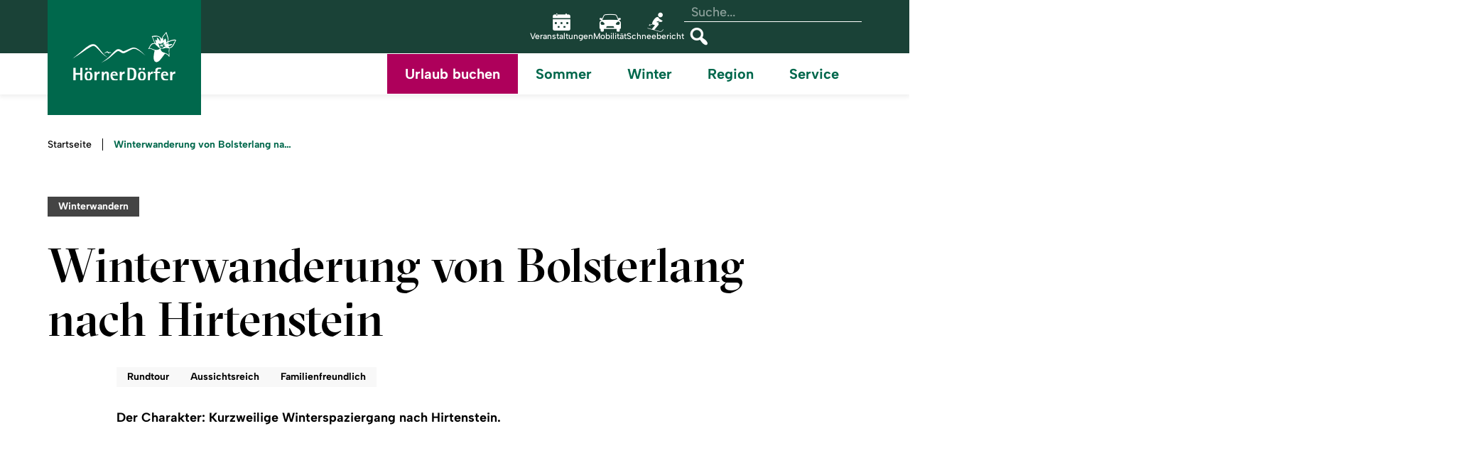

--- FILE ---
content_type: text/html; charset=utf-8
request_url: https://www.hoernerdoerfer.de/winterwanderung-bolsterlang-hirtenstein
body_size: 21826
content:
<!DOCTYPE html><html lang="de" class="project-hoernerdoerfer" data-ident="address_2079" data-type="5100100012000"><head><meta charset="utf-8"><!--
This website is powered by TYPO3 - inspiring people to share!
TYPO3 is a free open source Content Management Framework initially created by Kasper Skaarhoj and licensed under GNU/GPL.
TYPO3 is copyright 1998-2026 of Kasper Skaarhoj. Extensions are copyright of their respective owners.
Information and contribution at https://typo3.org/
--><title>Winterwanderung nach Hirtenstein | Bolsterlang im Allgäu</title><meta name="generator" content="TYPO3 CMS"><meta name="description" content="Der Charakter: Kurzweilige Winterspaziergang nach Hirtenstein."><meta name="keywords" content=""><meta name="viewport" content="width=device-width, initial-scale=1, shrink-to-fit=no"><meta property="og:title" content="Winterwanderung nach Hirtenstein | Bolsterlang im Allgäu"><meta property="og:description" content="Der Charakter: Kurzweilige Winterspaziergang nach Hirtenstein."><meta property="og:image" content="https://www.hoernerdoerfer.de/fileadmin/_processed_/e/5/csm_hoernerdoerfer-allgaeu-logo_1663bf867e.png"><meta property="og:image:url" content="https://www.hoernerdoerfer.de/fileadmin/_processed_/e/5/csm_hoernerdoerfer-allgaeu-logo_1663bf867e.png"><meta property="og:image:width" content="1454"><meta property="og:image:height" content="763"><meta property="og:image:alt" content="Logo der Allgäuer Hörnerdörfer"><meta name="twitter:card" content="summary_large_image"><meta name="twitter:title" content="Winterwanderung nach Hirtenstein | Bolsterlang im Allgäu"><meta name="twitter:description" content="Der Charakter: Kurzweilige Winterspaziergang nach Hirtenstein."><link rel="stylesheet" href="https://www.hoernerdoerfer.de/typo3temp/assets/css/f5c81c8b73a532d54e1471eb29c93227.css?1740574231" media="all"><link rel="stylesheet" href="https://www.hoernerdoerfer.de/_assets/1798f66a72c0609b2ee5b404d10475ff/Distribution/Branding/hoernerdoerfer.css?1768912957" media="all"><link rel="stylesheet" href="https://www.hoernerdoerfer.de/_assets/1798f66a72c0609b2ee5b404d10475ff/Distribution/Assistants/Layout.css?1768912957" media="all"><link href="https://www.hoernerdoerfer.de/_assets/1798f66a72c0609b2ee5b404d10475ff/Distribution/Structures/PageHeader/Styles/base.css?1768912957" rel="stylesheet" ><link href="https://www.hoernerdoerfer.de/_assets/1798f66a72c0609b2ee5b404d10475ff/Distribution/Structures/PageHeader/Components/Molecules/Skipnav/Styles/base.css?1768912957" rel="stylesheet" ><link href="https://www.hoernerdoerfer.de/_assets/1798f66a72c0609b2ee5b404d10475ff/Distribution/Structures/PageHeader/Components/Atoms/Logo/Styles/base.css?1768912957" rel="stylesheet" ><link href="https://www.hoernerdoerfer.de/_assets/1798f66a72c0609b2ee5b404d10475ff/Distribution/Atoms/TOSC5ShoppingCart.css?1768912957" rel="stylesheet" ><link href="https://www.hoernerdoerfer.de/_assets/1798f66a72c0609b2ee5b404d10475ff/Distribution/Structures/PageHeader/Components/Molecules/Booking/Styles/base.css?1768912957" rel="stylesheet" ><link href="https://www.hoernerdoerfer.de/_assets/1798f66a72c0609b2ee5b404d10475ff/Distribution/Structures/PageHeader/Components/Molecules/Metanav/Styles/base.css?1768912957" rel="stylesheet" ><link href="https://www.hoernerdoerfer.de/_assets/1798f66a72c0609b2ee5b404d10475ff/Distribution/Structures/PageHeader/Components/Molecules/Search/Styles/base.css?1768912957" rel="stylesheet" ><link href="https://www.hoernerdoerfer.de/_assets/1798f66a72c0609b2ee5b404d10475ff/Distribution/Structures/PageHeader/Components/Molecules/Autocomplete/styles/base.css?1768912957" rel="stylesheet" ><link href="https://www.hoernerdoerfer.de/_assets/1798f66a72c0609b2ee5b404d10475ff/Distribution/Structures/MainNav/Styles/base.css?1768912957" rel="stylesheet" ><link href="https://www.hoernerdoerfer.de/_assets/1798f66a72c0609b2ee5b404d10475ff/Distribution/perfect-scrollbar.css?1768912957" rel="stylesheet" ><link href="https://www.hoernerdoerfer.de/_assets/1798f66a72c0609b2ee5b404d10475ff/Distribution/Structures/MediaGallery/Styles/base.css?1768912957" rel="stylesheet" ><link href="https://www.hoernerdoerfer.de/_assets/1798f66a72c0609b2ee5b404d10475ff/Distribution/Structures/MediaGallery/Components/Molecules/Image/Styles/base.css?1768912957" rel="stylesheet" ><link href="https://www.hoernerdoerfer.de/_assets/1798f66a72c0609b2ee5b404d10475ff/Distribution/Structures/MediaGallery/Components/Molecules/BottomBar/Styles/base.css?1768912957" rel="stylesheet" ><link href="https://www.hoernerdoerfer.de/_assets/1798f66a72c0609b2ee5b404d10475ff/Distribution/Atoms/Button.css?1768912957" rel="stylesheet" ><link href="https://www.hoernerdoerfer.de/_assets/1798f66a72c0609b2ee5b404d10475ff/Distribution/Atoms/Figcaption.css?1768912957" rel="stylesheet" ><link href="https://www.hoernerdoerfer.de/_assets/1798f66a72c0609b2ee5b404d10475ff/Distribution/Structures/MediaGallery/Components/Atoms/ImageLink/Styles/base.css?1768912957" rel="stylesheet" ><link href="https://www.hoernerdoerfer.de/_assets/1798f66a72c0609b2ee5b404d10475ff/Distribution/Organisms/Article.css?1768912957" rel="stylesheet" ><link href="https://www.hoernerdoerfer.de/_assets/1798f66a72c0609b2ee5b404d10475ff/Distribution/Nucleus/BaseArticle.css?1768912957" rel="stylesheet" ><link href="https://www.hoernerdoerfer.de/_assets/1798f66a72c0609b2ee5b404d10475ff/Distribution/Organisms/TourInfos.css?1768912957" rel="stylesheet" ><link href="https://www.hoernerdoerfer.de/_assets/1798f66a72c0609b2ee5b404d10475ff/Distribution/Atoms/ConsentBanner.css?1768912957" rel="stylesheet" ><link href="https://www.hoernerdoerfer.de/_assets/1798f66a72c0609b2ee5b404d10475ff/Distribution/Molecules/Seasons.css?1768912957" rel="stylesheet" ><link href="https://www.hoernerdoerfer.de/_assets/1798f66a72c0609b2ee5b404d10475ff/Distribution/Nucleus/Accordion.css?1768912957" rel="stylesheet" ><link href="https://www.hoernerdoerfer.de/_assets/1798f66a72c0609b2ee5b404d10475ff/Distribution/Structures/DownloadModule/Styles/base.css?1768912957" rel="stylesheet" ><link href="https://www.hoernerdoerfer.de/_assets/1798f66a72c0609b2ee5b404d10475ff/Distribution/Structures/DownloadModule/Components/Molecules/ListItem/Styles/base.css?1768912957" rel="stylesheet" ><link href="https://www.hoernerdoerfer.de/_assets/1798f66a72c0609b2ee5b404d10475ff/Distribution/Structures/PageFooter/Styles/base.css?1768912957" rel="stylesheet" ><link href="https://www.hoernerdoerfer.de/_assets/1798f66a72c0609b2ee5b404d10475ff/Distribution/Structures/PageFooter/Components/Organisms/Newsletter/Styles/base.css?1768912957" rel="stylesheet" ><link href="https://www.hoernerdoerfer.de/_assets/1798f66a72c0609b2ee5b404d10475ff/Distribution/Organisms/FormFramework.css?1768912957" rel="stylesheet" ><link href="https://www.hoernerdoerfer.de/_assets/1798f66a72c0609b2ee5b404d10475ff/Distribution/Structures/PageFooter/Components/Organisms/Contact/Styles/base.css?1768912957" rel="stylesheet" ><link href="https://www.hoernerdoerfer.de/_assets/1798f66a72c0609b2ee5b404d10475ff/Distribution/Structures/PageFooter/Components/Molecules/Socialmedia/Styles/base.css?1768912957" rel="stylesheet" ><link href="https://www.hoernerdoerfer.de/_assets/1798f66a72c0609b2ee5b404d10475ff/Distribution/Structures/PageFooter/Components/Molecules/Metanav/Styles/base.css?1768912957" rel="stylesheet" ><link href="https://www.hoernerdoerfer.de/_assets/1798f66a72c0609b2ee5b404d10475ff/Distribution/Structures/PageFooter/Components/Molecules/Logos/Styles/base.css?1768912957" rel="stylesheet" ><link href="https://www.hoernerdoerfer.de/_assets/1798f66a72c0609b2ee5b404d10475ff/Distribution/Structures/Stage/Styles/base.css?1768912957" rel="stylesheet" ><link href="https://www.hoernerdoerfer.de/_assets/1798f66a72c0609b2ee5b404d10475ff/Distribution/Molecules/Breadcrumb.css?1768912957" rel="stylesheet" ><script>if(!("gdprAppliesGlobally" in window)){window.gdprAppliesGlobally=true}if(!("cmp_id" in window)||window.cmp_id<1){window.cmp_id=0}if(!("cmp_cdid" in window)){window.cmp_cdid="8fbb0e2484cd"}if(!("cmp_params" in window)){window.cmp_params=""}if(!("cmp_host" in window)){window.cmp_host="c.delivery.consentmanager.net"}if(!("cmp_cdn" in window)){window.cmp_cdn="cdn.consentmanager.net"}if(!("cmp_proto" in window)){window.cmp_proto="https:"}if(!("cmp_codesrc" in window)){window.cmp_codesrc="1"}window.cmp_getsupportedLangs=function(){var b=["DE","EN","FR","IT","NO","DA","FI","ES","PT","RO","BG","ET","EL","GA","HR","LV","LT","MT","NL","PL","SV","SK","SL","CS","HU","RU","SR","ZH","TR","UK","AR","BS"];if("cmp_customlanguages" in window){for(var a=0;a<window.cmp_customlanguages.length;a++){b.push(window.cmp_customlanguages[a].l.toUpperCase())}}return b};window.cmp_getRTLLangs=function(){var a=["AR"];if("cmp_customlanguages" in window){for(var b=0;b<window.cmp_customlanguages.length;b++){if("r" in window.cmp_customlanguages[b]&&window.cmp_customlanguages[b].r){a.push(window.cmp_customlanguages[b].l)}}}return a};window.cmp_getlang=function(j){if(typeof(j)!="boolean"){j=true}if(j&&typeof(cmp_getlang.usedlang)=="string"&&cmp_getlang.usedlang!==""){return cmp_getlang.usedlang}var g=window.cmp_getsupportedLangs();var c=[];var f=location.hash;var e=location.search;var a="languages" in navigator?navigator.languages:[];if(f.indexOf("cmplang=")!=-1){c.push(f.substr(f.indexOf("cmplang=")+8,2).toUpperCase())}else{if(e.indexOf("cmplang=")!=-1){c.push(e.substr(e.indexOf("cmplang=")+8,2).toUpperCase())}else{if("cmp_setlang" in window&&window.cmp_setlang!=""){c.push(window.cmp_setlang.toUpperCase())}else{if(a.length>0){for(var d=0;d<a.length;d++){c.push(a[d])}}}}}if("language" in navigator){c.push(navigator.language)}if("userLanguage" in navigator){c.push(navigator.userLanguage)}var h="";for(var d=0;d<c.length;d++){var b=c[d].toUpperCase();if(g.indexOf(b)!=-1){h=b;break}if(b.indexOf("-")!=-1){b=b.substr(0,2)}if(g.indexOf(b)!=-1){h=b;break}}if(h==""&&typeof(cmp_getlang.defaultlang)=="string"&&cmp_getlang.defaultlang!==""){return cmp_getlang.defaultlang}else{if(h==""){h="EN"}}h=h.toUpperCase();return h};(function(){var z=document;var A=z.getElementsByTagName;var j=window;var t="";var b="_en";if("cmp_getlang" in j){t=j.cmp_getlang().toLowerCase();if("cmp_customlanguages" in j){var g=j.cmp_customlanguages;for(var v=0;v<g.length;v++){if(g[v].l.toLowerCase()==t){t="en";break}}}b="_"+t}function B(e,E){e+="=";var d="";var m=e.length;var i=location;var F=i.hash;var w=i.search;var s=F.indexOf(e);var D=w.indexOf(e);if(s!=-1){d=F.substring(s+m,9999)}else{if(D!=-1){d=w.substring(D+m,9999)}else{return E}}var C=d.indexOf("&");if(C!=-1){d=d.substring(0,C)}return d}var o=("cmp_proto" in j)?j.cmp_proto:"https:";if(o!="http:"&&o!="https:"){o="https:"}var h=("cmp_ref" in j)?j.cmp_ref:location.href;if(h.length>300){h=h.substring(0,300)}var n=z.createElement("script");n.setAttribute("data-cmp-ab","1");var c=B("cmpdesign","cmp_design" in j?j.cmp_design:"");var f=B("cmpregulationkey","cmp_regulationkey" in j?j.cmp_regulationkey:"");var x=B("cmpgppkey","cmp_gppkey" in j?j.cmp_gppkey:"");var q=B("cmpatt","cmp_att" in j?j.cmp_att:"");n.src=o+"//"+j.cmp_host+"/delivery/cmp.php?"+("cmp_id" in j&&j.cmp_id>0?"id="+j.cmp_id:"")+("cmp_cdid" in j?"&cdid="+j.cmp_cdid:"")+"&h="+encodeURIComponent(h)+(c!=""?"&cmpdesign="+encodeURIComponent(c):"")+(f!=""?"&cmpregulationkey="+encodeURIComponent(f):"")+(x!=""?"&cmpgppkey="+encodeURIComponent(x):"")+(q!=""?"&cmpatt="+encodeURIComponent(q):"")+("cmp_params" in j?"&"+j.cmp_params:"")+(z.cookie.length>0?"&__cmpfcc=1":"")+"&l="+t.toLowerCase()+"&o="+(new Date()).getTime();n.type="text/javascript";n.async=true;if(z.currentScript&&z.currentScript.parentElement){z.currentScript.parentElement.appendChild(n)}else{if(z.body){z.body.appendChild(n)}else{var r=["body","div","span","script","head"];for(var v=0;v<r.length;v++){var y=A(r[v]);if(y.length>0){y[0].appendChild(n);break}}}}var p="js";var u=B("cmpdebugunminimized","cmpdebugunminimized" in j?j.cmpdebugunminimized:0)>0?"":".min";var a=B("cmpdebugcoverage","cmp_debugcoverage" in j?j.cmp_debugcoverage:"");if(a=="1"){p="instrumented";u=""}var k=B("cmpdebugtest","cmp_debugtest" in j?j.cmp_debugtest:"");if(k=="1"){p="jstests";u=""}var n=z.createElement("script");n.src=o+"//"+j.cmp_cdn+"/delivery/"+p+"/cmp"+b+u+".js";n.type="text/javascript";n.setAttribute("data-cmp-ab","1");n.async=true;if(z.currentScript&&z.currentScript.parentElement){z.currentScript.parentElement.appendChild(n)}else{if(z.body){z.body.appendChild(n)}else{var y=A("body");if(y.length==0){y=A("div")}if(y.length==0){y=A("span")}if(y.length==0){y=A("ins")}if(y.length==0){y=A("script")}if(y.length==0){y=A("head")}if(y.length>0){y[0].appendChild(n)}}}})();window.cmp_addFrame=function(b){if(!window.frames[b]){if(document.body){var a=document.createElement("iframe");a.style.cssText="display:none";if("cmp_cdn" in window&&"cmp_ultrablocking" in window&&window.cmp_ultrablocking>0){a.src="https://www.hoernerdoerfer.de//"+window.cmp_cdn+"/delivery/empty.html"}a.name=b;a.setAttribute("title","Intentionally hidden, please ignore");a.setAttribute("role","none");a.setAttribute("tabindex","-1");document.body.appendChild(a)}else{window.setTimeout(window.cmp_addFrame,10,b)}}};window.cmp_rc=function(c,b){var j=document.cookie;var g="";var e=0;var f=false;while(j!=""&&e<100){e++;while(j.substr(0,1)==" "){j=j.substr(1,j.length)}var h=j.substring(0,j.indexOf("="));if(j.indexOf(";")!=-1){var k=j.substring(j.indexOf("=")+1,j.indexOf(";"))}else{var k=j.substr(j.indexOf("=")+1,j.length)}if(c==h){g=k;f=true}var d=j.indexOf(";")+1;if(d==0){d=j.length}j=j.substring(d,j.length)}if(!f&&typeof(b)=="string"){g=b}return(g)};window.cmp_stub=function(){var a=arguments;__cmp.a=__cmp.a||[];if(!a.length){return __cmp.a}else{if(a[0]==="ping"){if(a[1]===2){a[2]({gdprApplies:gdprAppliesGlobally,cmpLoaded:false,cmpStatus:"stub",displayStatus:"hidden",apiVersion:"2.2",cmpId:31},true)}else{a[2](false,true)}}else{if(a[0]==="getUSPData"){a[2]({version:1,uspString:window.cmp_rc("__cmpccpausps","1---")},true)}else{if(a[0]==="getTCData"){__cmp.a.push([].slice.apply(a))}else{if(a[0]==="addEventListener"||a[0]==="removeEventListener"){__cmp.a.push([].slice.apply(a))}else{if(a.length==4&&a[3]===false){a[2]({},false)}else{__cmp.a.push([].slice.apply(a))}}}}}}};window.cmp_gpp_ping=function(){return{gppVersion:"1.1",cmpStatus:"stub",cmpDisplayStatus:"hidden",signalStatus:"not ready",supportedAPIs:["5:tcfcav1","7:usnat","8:usca","9:usva","10:usco","11:usut","12:usct"],cmpId:31,sectionList:[],applicableSections:[0],gppString:"",parsedSections:{}}};window.cmp_gppstub=function(){var c=arguments;__gpp.q=__gpp.q||[];if(!c.length){return __gpp.q}var h=c[0];var g=c.length>1?c[1]:null;var f=c.length>2?c[2]:null;var a=null;var j=false;if(h==="ping"){a=window.cmp_gpp_ping();j=true}else{if(h==="addEventListener"){__gpp.e=__gpp.e||[];if(!("lastId" in __gpp)){__gpp.lastId=0}__gpp.lastId++;var d=__gpp.lastId;__gpp.e.push({id:d,callback:g});a={eventName:"listenerRegistered",listenerId:d,data:true,pingData:window.cmp_gpp_ping()};j=true}else{if(h==="removeEventListener"){__gpp.e=__gpp.e||[];a=false;for(var e=0;e<__gpp.e.length;e++){if(__gpp.e[e].id==f){__gpp.e[e].splice(e,1);a=true;break}}j=true}else{__gpp.q.push([].slice.apply(c))}}}if(a!==null&&typeof(g)==="function"){g(a,j)}};window.cmp_msghandler=function(d){var a=typeof d.data==="string";try{var c=a?JSON.parse(d.data):d.data}catch(f){var c=null}if(typeof(c)==="object"&&c!==null&&"__cmpCall" in c){var b=c.__cmpCall;window.__cmp(b.command,b.parameter,function(h,g){var e={__cmpReturn:{returnValue:h,success:g,callId:b.callId}};d.source.postMessage(a?JSON.stringify(e):e,"*")})}if(typeof(c)==="object"&&c!==null&&"__uspapiCall" in c){var b=c.__uspapiCall;window.__uspapi(b.command,b.version,function(h,g){var e={__uspapiReturn:{returnValue:h,success:g,callId:b.callId}};d.source.postMessage(a?JSON.stringify(e):e,"*")})}if(typeof(c)==="object"&&c!==null&&"__tcfapiCall" in c){var b=c.__tcfapiCall;window.__tcfapi(b.command,b.version,function(h,g){var e={__tcfapiReturn:{returnValue:h,success:g,callId:b.callId}};d.source.postMessage(a?JSON.stringify(e):e,"*")},b.parameter)}if(typeof(c)==="object"&&c!==null&&"__gppCall" in c){var b=c.__gppCall;window.__gpp(b.command,function(h,g){var e={__gppReturn:{returnValue:h,success:g,callId:b.callId}};d.source.postMessage(a?JSON.stringify(e):e,"*")},"parameter" in b?b.parameter:null,"version" in b?b.version:1)}};window.cmp_setStub=function(a){if(!(a in window)||(typeof(window[a])!=="function"&&typeof(window[a])!=="object"&&(typeof(window[a])==="undefined"||window[a]!==null))){window[a]=window.cmp_stub;window[a].msgHandler=window.cmp_msghandler;window.addEventListener("message",window.cmp_msghandler,false)}};window.cmp_setGppStub=function(a){if(!(a in window)||(typeof(window[a])!=="function"&&typeof(window[a])!=="object"&&(typeof(window[a])==="undefined"||window[a]!==null))){window[a]=window.cmp_gppstub;window[a].msgHandler=window.cmp_msghandler;window.addEventListener("message",window.cmp_msghandler,false)}};window.cmp_addFrame("__cmpLocator");if(!("cmp_disableusp" in window)||!window.cmp_disableusp){window.cmp_addFrame("__uspapiLocator")}if(!("cmp_disabletcf" in window)||!window.cmp_disabletcf){window.cmp_addFrame("__tcfapiLocator")}if(!("cmp_disablegpp" in window)||!window.cmp_disablegpp){window.cmp_addFrame("__gppLocator")}window.cmp_setStub("__cmp");if(!("cmp_disabletcf" in window)||!window.cmp_disabletcf){window.cmp_setStub("__tcfapi")}if(!("cmp_disableusp" in window)||!window.cmp_disableusp){window.cmp_setStub("__uspapi")}if(!("cmp_disablegpp" in window)||!window.cmp_disablegpp){window.cmp_setGppStub("__gpp")};</script><link rel="icon" type="image/png" sizes="96x96" href="https://www.hoernerdoerfer.de/_assets/1798f66a72c0609b2ee5b404d10475ff/Distribution/Favicon/hoernerdoerfer/favicon-96x96.png"><link rel="icon" type="image/svg+xml" href="https://www.hoernerdoerfer.de/_assets/1798f66a72c0609b2ee5b404d10475ff/Distribution/Favicon/hoernerdoerfer/favicon.svg"><link rel="shortcut icon" href="https://www.hoernerdoerfer.de/_assets/1798f66a72c0609b2ee5b404d10475ff/Distribution/Favicon/hoernerdoerfer/favicon.ico"><link rel="apple-touch-icon" sizes="180x180" href="https://www.hoernerdoerfer.de/_assets/1798f66a72c0609b2ee5b404d10475ff/Distribution/Favicon/hoernerdoerfer/apple-touch-icon.png"><link rel="mask-icon" href="https://www.hoernerdoerfer.de/_assets/1798f66a72c0609b2ee5b404d10475ff/Distribution/Favicon/hoernerdoerfer/safari-pinned-tab.svg" color="#ffffff"><link rel="manifest" href="https://www.hoernerdoerfer.de/html/portal/web-manifest?brand=hoernerdoerfer&webmanifest=true"><script>
imx = {
language: 'de',
translations: {
lightbox: {
close: '',
prev: '',
next: '',
}
}
};
</script><!-- Google Tag Manager --><script>
window.aGTM=window.aGTM||{},window.aGTM.c=window.aGTM.c||{},window.aGTM.d=window.aGTM.d||{},window.aGTM.f=window.aGTM.f||{},window.aGTM.l=window.aGTM.l||[],window.aGTM.n=window.aGTM.n||{},aGTM.f.propset=function(e,t,a){try{e[t]=e[t]||a}catch(e){}},aGTM.f.objinit=function(){[[aGTM.d,"version","1.4.1"],[aGTM.d,"f",[]],[aGTM.d,"config",!1],[aGTM.d,"init",!1],[aGTM.d,"dom_ready",!1],[aGTM.d,"page_ready",!1],[aGTM.d,"is_iframe",window.self!==window.top],[aGTM.d,"ev_fct_ctr",0],[aGTM.d,"timer",{}],[aGTM.d,"error_counter",0],[aGTM.d,"errors",[]],[aGTM.d,"dl",[]],[aGTM.d,"iframe",{counter:{events:0},origin:"",ifListen:!1,topListen:!1,handshake:!1,timer:null}],[aGTM.d,"last_url",location.href],[aGTM.f,"tl",{}],[aGTM.f,"dl",{}],[aGTM.f,"pl",{}],[aGTM,"l",[]],[aGTM.n,"ck","cookie"],[aGTM.n,"tm","googletagmanager"],[aGTM.n,"ta","tagassistant.google"]].forEach((function(e){aGTM.f.propset(e[0],e[1],e[2])}))},aGTM.f.objinit(),aGTM.f.log=function(e,t){var a="object"==typeof t&&t?JSON.parse(JSON.stringify(t)):t;aGTM.l.push({id:e,timestamp:(new Date).getTime(),obj:a})},aGTM.f.strclean=function(e){return void 0===e||"object"==typeof e&&!e?"":("string"!=typeof e&&(e=e.toString()),e.replace(/[^a-zÃ¤Ã¶Ã¼ÃŸA-ZÃ„Ã–Ãœ0-9_-]/g,""))},aGTM.f.sStrf=function(e){if("object"!=typeof e||!e){var t=JSON.stringify({event:"exception",errmsg:"DataLayer Entry is no object",errtype:"DL Error",obj_type:typeof e,obj_value:e});return aGTM.f.log("e16",JSON.parse(t)),JSON.stringify(null)}var a=[];return JSON.stringify(e,(function(e,t){if("object"==typeof t&&null!==t){if(-1!==a.indexOf(t))return"[Circular]";a.push(t)}return t}))},aGTM.f.an=function(e,t,a,n){e[t]=a.hasOwnProperty(t)?a[t]:n},aGTM.f.config=function(e){if(aGTM.d.config)"function"==typeof aGTM.f.log&&aGTM.f.log("e1",aGTM.c);else{if(aGTM.f.an(aGTM.c,"debug",e,!1),aGTM.f.an(aGTM.c,"path",e,""),aGTM.f.an(aGTM.c,"file",e,"aGTM.js"),aGTM.f.an(aGTM.c,"cmp",e,""),aGTM.c.min="boolean"!=typeof e.min||e.min,aGTM.f.an(aGTM.c,"nonce",e,""),aGTM.f.an(aGTM.c,"iframeSupport",e,!1),aGTM.f.an(aGTM.c,"vPageviews",e,!1),aGTM.f.an(aGTM.c,"vPageviewsTimer",e,0),aGTM.f.an(aGTM.c,"vPageviewsFallback",e,!1),aGTM.f.an(aGTM.c,"gtmID",e,""),e.gtm)for(var t in e.gtm)e.gtm.hasOwnProperty(t)&&(aGTM.c.gtmID=aGTM.c.gtmID||t,aGTM.c.gtm=aGTM.c.gtm||{},aGTM.c.gtm[t]=e.gtm[t]||{},aGTM.f.an(aGTM.c.gtm[t],"noConsent",e.gtm[t],!1),aGTM.f.an(aGTM.c.gtm[t],"env",e.gtm[t],""),aGTM.f.an(aGTM.c.gtm[t],"idParam",e.gtm[t],""),aGTM.f.an(aGTM.c.gtm[t],"gtmURL",e.gtm[t],""),aGTM.f.an(aGTM.c.gtm[t],"gtmJS",e.gtm[t],""));aGTM.f.an(aGTM.c,"gdl",e,"dataLayer"),aGTM.f.an(aGTM.c,"gtmPurposes",e,""),aGTM.f.an(aGTM.c,"gtmServices",e,""),aGTM.f.an(aGTM.c,"gtmVendors",e,""),aGTM.f.an(aGTM.c,"gtmAttr",e,null),aGTM.f.an(aGTM.c,"dlSet",e,{}),aGTM.f.an(aGTM.c,"useListener",e,!1),aGTM.f.an(aGTM.c,"dlOrgPush",e,""),aGTM.c.dlStateEvents="boolean"==typeof e.dlStateEvents&&e.dlStateEvents,aGTM.c.aPageview="boolean"==typeof e.aPageview&&e.aPageview,aGTM.c.vPageview="boolean"==typeof e.vPageview&&e.vPageview,aGTM.c.sendConsentEvent="boolean"==typeof e.sendConsentEvent&&e.sendConsentEvent,e.consent=e.consent||{},aGTM.c.consent=aGTM.c.consent||e.consent,aGTM.f.an(aGTM.c.consent,"hasResponse",e.consent,!1),aGTM.f.an(aGTM.c.consent,"feedback",e.consent,""),aGTM.f.an(aGTM.c.consent,"purposes",e.consent,""),aGTM.f.an(aGTM.c.consent,"services",e.consent,""),aGTM.f.an(aGTM.c.consent,"vendors",e.consent,""),aGTM.f.an(aGTM.c.consent,"consent_id",e.consent,""),window[aGTM.c.gdl]=window[aGTM.c.gdl]||[],aGTM.d.consent=aGTM.d.consent||JSON.parse(aGTM.f.sStrf(aGTM.c.consent)),aGTM.d.consent.gtmConsent=!1,aGTM.d.config=!0,aGTM.d.gtmLoaded=[],"function"==typeof aGTM.f.log&&aGTM.f.log("m1",aGTM.c)}},aGTM.f.load_cc=function(e,t){var a=document.createElement("script"),n=aGTM.c.path||"";n.length>0&&"/"!==n.charAt(n.length-1)&&(n+="/");var o="cmp/cc_"+aGTM.f.strclean(e)+(aGTM.c.min?".min":"")+".js";a.src=n+o,aGTM.c.nonce&&(a.nonce=aGTM.c.nonce),a.onreadystatechange=a.onload=function(){a.readyState&&!/loaded|complete/.test(a.readyState)||"function"==typeof t&&t()},a.async=!0,document.head.appendChild(a)},aGTM.f.chelp=function(e,t){var a=!0;return e&&t&&e.split(",").forEach((function(e){t.indexOf(","+e.trim()+",")<0&&(a=!1)})),a},aGTM.f.evalCons=function(e,t){var isConsentGiven=function(e,t){return e.every((function(e){return t.indexOf(","+e+",")>=0}))},a=!e.purposes.length||isConsentGiven(e.purposes,t.purposes),n=!e.services.length||isConsentGiven(e.services,t.services),o=!e.vendors.length||isConsentGiven(e.vendors,t.vendors);return a&&n&&o},aGTM.f.run_cc=function(e){return aGTM.d.config?"string"!=typeof e||"init"!==e&&"update"!==e?(aGTM.f.log("e5",{action:e}),!1):"function"!=typeof aGTM.f.consent_check?(aGTM.f.log("e14",{action:e}),!1):aGTM.f.consent_check(e)?(window[aGTM.c.gdl]=window[aGTM.c.gdl]||[],aGTM.f.chelp(aGTM.c.gtmPurposes,aGTM.d.consent.purposes)&&aGTM.f.chelp(aGTM.c.gtmServices,aGTM.d.consent.services)&&aGTM.f.chelp(aGTM.c.gtmVendors,aGTM.d.consent.vendors)?aGTM.d.consent.gtmConsent=!0:aGTM.d.consent.gtmConsent="boolean"==typeof aGTM.d.consent.blocked&&aGTM.d.consent.blocked,"update"==e&&(aGTM.d.init||aGTM.f.inject(),aGTM.f.sendnaus({event:"aGTM_consent_update",aGTMts:(new Date).getTime(),aGTMconsent:aGTM.d.consent?JSON.parse(aGTM.f.sStrf(aGTM.d.consent)):{}})),"function"==typeof aGTM.f.consent_callback&&aGTM.f.consent_callback(e),aGTM.f.log("m3",aGTM.d.consent),!0):(aGTM.f.log("m8",null),!1):(aGTM.f.log("e4",null),!1)},aGTM.f.call_cc=function(){return!("function"!=typeof aGTM.f.run_cc||!aGTM.f.run_cc("init"))&&(void 0!==aGTM.d.timer.consent&&(clearInterval(aGTM.d.timer.consent),delete aGTM.d.timer.consent),!!aGTM.d.init||aGTM.f.inject())},"function"!=typeof aGTM.f.consent_listener&&(aGTM.f.consent_listener=function(){aGTM.c.useListener||(aGTM.d.timer.consent=setInterval(aGTM.f.call_cc,1e3))}),aGTM.f.gc=function(e){var t=new RegExp(e+"=([^;]+)"),a=null;try{var n=document,o=t.exec(n[aGTM.n.ck]);o&&o.length>1&&(a=decodeURIComponent(o[1]))}catch(e){}return a},aGTM.f.sc=function(e,t){if("string"==typeof e&&e&&t)try{document[aGTM.n.ck]=e+"="+t+"; Secure; SameSite=Lax; path=/"}catch(e){}},aGTM.f.urlParam=function(e,t){var a=new RegExp("[?&]"+e+"(=([^&#]*)|&|#|$)").exec(t);return a&&a[2]?decodeURIComponent(a[2].replace(/\+/g," ")):null},aGTM.f.optout=function(){var e=!1,t=aGTM.f.urlParam("aGTMoptout",window.location.href);if(t&&"0"!==t)aGTM.f.sc("aGTMoptout","1"),e=!0;else if("0"===t)aGTM.f.sc("aGTMoptout","0");else{var a=aGTM.f.gc("aGTMoptout");a&&"0"!==a&&(e=!0)}if(e){for(var n in aGTM)aGTM.hasOwnProperty(n)&&"f"!==n&&delete aGTM[n];return aGTM.f.objinit(),"function"==typeof aGTM.f.optout_callback&&aGTM.f.optout_callback(),!0}return!1},aGTM.f.aGTM_event=function(e){"object"!=typeof aGTM.d.consent&&(aGTM.d.consent=null),e||(e="aGTM_event");var t={event:e,aGTMts:(new Date).getTime(),aGTMconsent:aGTM.d.consent?JSON.parse(aGTM.f.sStrf(aGTM.d.consent)):{}};return"aGTM_ready"==e&&(t.aGTM={version:aGTM.d.version,is_iframe:aGTM.d.is_iframe,hastyEvents:aGTM.d.f,errors:aGTM.d.errors}),t},aGTM.f.proxySupport=function(){if("function"!=typeof Proxy)return!1;try{return new Proxy((function(){}),{apply:function(){return!0}})()}catch(e){return!1}},aGTM.f.urlListener=function(e,t,a){console.log("URL Listener started",{eventname:e,interval:t,fallback:a}),"number"!=typeof t&&(t=500),"boolean"!=typeof a&&(a=!1),aGTM.d.last_url=aGTM.d.last_url||aGTM.f.getVal("l","href"),"string"==typeof aGTM.d.last_url&&aGTM.d.last_url||(aGTM.d.last_url="");var checkUrlChange=function(){var t=aGTM.f.getVal("l","href")||"";if(t!=aGTM.d.last_url){"string"!=typeof e&&(e="vPageview");var a={event:e};a.oldURL=aGTM.d.last_url,a.newURL=t,a.newTitle=document.title,aGTM.f.fire(a),aGTM.d.last_url=t}};aGTM.f.evLstn("window","popstate",checkUrlChange),aGTM.f.evLstn("window","hashchange",checkUrlChange);var n=!1;if(aGTM.f.proxySupport){var o={apply:function(e,t,a){var n=e.apply(t,a);return checkUrlChange(),n}};history.pushState=new Proxy(history.pushState,o),history.replaceState=new Proxy(history.replaceState,o),n=!0}(t>0&&!n&&a||t>0&&!a)&&aGTM.f.timer("urlListener",checkUrlChange,null,t,0)},aGTM.f.gtm_load=function(e,t,a,n,o,r){if(aGTM.d.config){if("object"!=typeof aGTM.d.gtmLoaded&&(aGTM.d.gtmLoaded=[]),aGTM.d.gtmLoaded.length<1&&(aGTM.f.sendnaus(aGTM.f.aGTM_event("aGTM_ready")),a&&aGTM.f.sendnaus({event:"gtm.js","gtm.start":(new Date).getTime()}),aGTM.c.aPageview&&aGTM.f.sendnaus({event:"aPageview",aGTMts:(new Date).getTime()}),aGTM.c.vPageview&&aGTM.f.sendnaus({event:"vPageview",aGTMts:(new Date).getTime()}),aGTM.c.vPageviews&&aGTM.f.urlListener("vPageview",aGTM.c.vPageviewsTimer,aGTM.c.vPageviewsFallback)),aGTM.d.consentEvent_fired="boolean"==typeof aGTM.d.consentEvent_fired&&aGTM.d.consentEvent_fired,aGTM.c.sendConsentEvent&&!aGTM.d.consentEvent_fired&&"object"==typeof aGTM.d.consent&&aGTM.d.consent.hasResponse&&(aGTM.f.sendnaus(aGTM.f.aGTM_event("aGTM_consent")),aGTM.d.consentEvent_fired=!0),a){n||(n="id");var i=!1,c=aGTM.f.gc("aGTMdebug");if(c&&parseInt(c)>0&&(i=!0),!i){var f=new URL(document.location.href);aGTM.f.urlParam("gtm_debug",f)&&(i=!0)}if(!i&&document.referrer)(f=new URL(document.referrer)).hostname==aGTM.n.ta+".com"&&(i=!0);!c&&i&&aGTM.f.sc("aGTMdebug","1");var s=t.createElement("script");if(s.id="aGTM_tm_"+a,s.async=!0,"object"==typeof aGTM.c.gtmAttr)for(var T in aGTM.c.gtmAttr)s.setAttribute(T,aGTM.c.gtmAttr[T]);if(aGTM.c.nonce&&(s.nonce=aGTM.c.nonce),r.gtmJS&&!i)s.innerHTML=atob(r.gtmJS);else{var M=r.gtmURL||"https://www."+aGTM.n.tm+".com/gtm.js",G=r.env||"",d=-1===M.indexOf("?")?"?":"&";s.src=M+d+n+"="+a+"&l="+o+G}var l=t.getElementsByTagName("script")[0];l.parentNode.insertBefore(s,l),aGTM.d.gtmLoaded.push(a||"no_gtm_id")}}else aGTM.f.log("e7",null)},aGTM.f.domready=function(e){var t=!1;aGTM.f.vOb(e)||(e={aMSG:"Empty DOMready event fired."},t=!0),e.event||(e.event="aDOMready"),aGTM.d.dom_ready&&t||(!aGTM.c.dlStateEvents&&t||aGTM.f.fire(e),t&&(aGTM.d.dom_ready=!0))},aGTM.f.pageready=function(e){var t=!1;aGTM.f.vOb(e)||(e={aMSG:"Empty PAGEready event fired."},t=!0),e.event||(e.event="aPAGEready"),aGTM.d.page_ready&&t||(!aGTM.c.dlStateEvents&&t||aGTM.f.fire(e),t&&(aGTM.d.page_ready=!0))},aGTM.f.initGTM=function(e){if("object"==typeof aGTM.c.gtm&&aGTM.c.gtm){var t=0;for(var a in aGTM.c.gtm)t++,aGTM.c.gtm.hasOwnProperty(a)&&("boolean"!=typeof aGTM.c.gtm[a].hasLoaded&&(aGTM.c.gtm[a].hasLoaded=!1),aGTM.c.gtm[a].hasLoaded||e&&!aGTM.c.gtm[a].noConsent||(aGTM.f.gtm_load(window,document,a,aGTM.c.gtm[a].idParam?aGTM.c.gtm[a].idParam:"",aGTM.c.gdl,aGTM.c.gtm[a]),aGTM.c.gtm[a].hasLoaded=!0));t||aGTM.f.gtm_load(window,document,"",aGTM.c.gtm[a].idParam?aGTM.c.gtm[a].idParam:"",aGTM.c.gdl,null)}},aGTM.f.chkDPready=function(){var e=document.readyState;"interactive"===e||"complete"===e?aGTM.f.domready(null):aGTM.f.evLstn(document,"DOMContentLoaded",aGTM.f.domready),"complete"===e?aGTM.f.pageready(null):aGTM.f.evLstn(window,"load",aGTM.f.pageready)},aGTM.f.inject=function(){if(!aGTM.d.config)return aGTM.f.log("e8",null),!1;if("object"!=typeof aGTM.d.consent||"boolean"!=typeof aGTM.d.consent.hasResponse||!aGTM.d.consent.hasResponse)return aGTM.f.log("e13",null),!1;aGTM.d.init||((window[aGTM.c.gdl]||[]).forEach((function(e,t){if("object"==typeof e&&e){if(!e.aGTMchk){e.aGTMdl=!0;var a=JSON.parse(aGTM.f.sStrf(e));void 0!==a["gtm.uniqueEventId"]&&delete a["gtm.uniqueEventId"],aGTM.d.f.push(a)}}else aGTM.f.log("e17",{obj_type:typeof e,obj_value:e,index:t}),aGTM.d.f.push({event:"exception",errmsg:"DataLayer Entry is no object",errtype:"DL Error",obj_type:typeof e,obj_value:e})})),aGTM.d.consent.gtmConsent&&(aGTM.f.initGTM(!1),aGTM.d.init=!0),aGTM.d.init&&aGTM.f.chkDPready());return"function"==typeof aGTM.f.inject_callback&&aGTM.f.inject_callback(),aGTM.f.log("m6",null),!0},aGTM.f.iFrameFire=function(e){"object"==typeof e&&e&&(aGTM.d.is_iframe&&"string"==typeof e.event&&/^(aGTM|gtm\.|[av]DOMready|[av]PAGEready)/.test(e.event)?aGTM.f.sendnaus(e):(e.aGTM_source="iFrame "+document.location.hostname,aGTM.d.iframe.counter.events++,e.ifEvCtr=aGTM.d.iframe.counter.events,"string"==typeof e.event&&e.event&&(aGTM.d.iframe.counter[e.event]=aGTM.d.iframe.counter[e.event]||0,aGTM.d.iframe.counter[e.event]++,e["ifEvCtr_"+e.event]=aGTM.d.iframe.counter[e.event]),e.aGTMts&&delete e.aGTMts,e.aGTMparams&&delete e.aGTMparams,aGTM.d.iframe.origin?window.top.postMessage(e,aGTM.d.iframe.origin):aGTM.d.f.queue.push(e)))},aGTM.f.ifHandshake=function(){if(!aGTM.d.is_iframe&&!aGTM.d.iframe.handshake){var e=document.getElementsByTagName("iframe");if(!e.length)return;for(var t=0;t<e.length;t++){var a=e[t];a&&a.contentWindow&&a.contentWindow.postMessage&&a.contentWindow.postMessage("aGTM_Top2iFrame Handshake","*")}aGTM.d.iframe.handshake=!0}},aGTM.f.ifHSlisten=function(e){if(aGTM.d.is_iframe&&"string"==typeof e.data&&"aGTM_Top2iFrame Handshake"==e.data)for(aGTM.d.iframe.origin=e.origin,aGTM.d.iframe.ifListen=!1,window.removeEventListener("message",aGTM.f.ifHSlisten,!1);aGTM.d.f.length;){var t=aGTM.d.f.shift();aGTM.f.iFrameFire(t)}},aGTM.f.vOb=function(e){if("object"!=typeof e||!e)return!1;try{JSON.parse(JSON.stringify(e))}catch(e){return!1}return!0},aGTM.f.vSt=function(e){var t=Array.isArray(e)?e:"string"==typeof e?[e]:[];return 0!==t.length&&t.every((function(e){return"string"==typeof e&&""!==e}))},aGTM.f.evLstn=function(e,t,a){if("window"===e&&(e=window),"document"===e&&(e=document),"object"==typeof e&&e&&"string"==typeof t&&"function"==typeof a)try{"message"==t?aGTM.d.iframe.topListen||aGTM.d.is_iframe||(aGTM.d.iframe.topListen=!0,e.addEventListener(t,(function(e){a(void 0!==e.data?e.data:null,"string"==typeof e.origin?e.origin:"")}))):e.addEventListener(t,a)}catch(n){aGTM.f.log("e12",{error:n,el:e,ev:t,fct:a})}else aGTM.f.log("e11",{el:e,ev:t,fct:a})},aGTM.f.rmLstn=function(e,t,a){"window"===e&&(e=window),"document"===e&&(e=document);try{e.removeEventListener(t,a)}catch(e){}},aGTM.f.getVal=function(e,t){if(aGTM.f.vSt([e,t])&&t.match(/[a-z]+/i)&&("p"!=e||"object"==typeof performance&&performance))switch(e){case"w":return aGTM.f.vOb(window[t])?JSON.parse(aGTM.f.sStrf(window[t])):window[t];case"n":return aGTM.f.vOb(navigator[t])?JSON.parse(aGTM.f.sStrf(navigator[t])):navigator[t];case"d":return document[t];case"l":return document.location[t];case"h":return document.head[t];case"b":return document.body[t];case"s":return document.getElementsByTagName("html")[0].scrollTop||0;case"m":return window.screen[t];case"c":return window.google_tag_data&&window.google_tag_data.ics?JSON.parse(aGTM.f.sStrf(window.google_tag_data.ics)):null;case"p":return"now"==t?performance.now():performance[t];default:return}},aGTM.f.getNodeAttr=function(e,t){var a=document.querySelector(e);return a?a.getAttribute(t):null},aGTM.f.newNode=function(e,t,a){if(aGTM.f.vSt([e,t])&&"object"==typeof a){var n=document.createElement(e),o=document.querySelector(t);if(o){for(var r in a)if(a.hasOwnProperty(r)){var i=r.split(".");1===i.length?n.setAttribute(r,a[r]):(n[i[0]]||(n[i[0]]={}),n[i[0]][i[1]]=a[r])}o.appendChild(n)}}},aGTM.f.delNode=function(e){if(aGTM.f.vSt(e)){var t=document.querySelector(e);t&&t.parentNode.removeChild(t)}},aGTM.f.pageinfo=function(e){var t=0,a=0;if((e=e||{}).countWords&&function getText(e){if(3===e.nodeType)t+=e.textContent.trim().split(/\s+/).length;else if(1===e.nodeType&&!/^(script|style|noscript)$/i.test(e.tagName))for(var a=0;a<e.childNodes.length;a++)getText(e.childNodes[a])}(document.body),e.countImages)for(var n=document.getElementsByTagName("img"),o=0;o<n.length;o++)n[o].naturalWidth>250&&n[o].naturalHeight>250&&a++;return{words:t,images:a}},aGTM.f.cpLst=function(e,t,a){try{e.addEventListener(t,(function(e){var t;window.getSelection&&(t=window.getSelection().toString())&&a(t)}))}catch(t){aGTM.f.log("e12",{element:e,error:t})}},aGTM.f.elLst=function(e,t,a){try{e.addEventListener(t,(function(e){for(var t=this.tagName.toLowerCase(),n="",o="",r=null,i=null,c=0,f=this;f&&f.parentElement;)f=f.parentElement,!n&&f.id&&(n=("string"==typeof f.nodeName?f.nodeName.toLowerCase()+":":"")+f.id),!o&&f.getAttribute("class")&&(o=("string"==typeof f.nodeName?f.nodeName.toLowerCase()+":":"")+f.getAttribute("class"));if("input"===t||"select"===t||"textarea"===t){for(f=this;f&&f.parentElement&&"form"!==f.tagName.toLowerCase();)f=f.parentElement;"form"===f.tagName.toLowerCase()&&(r={id:f.id,class:f.getAttribute("class"),name:f.getAttribute("name"),action:f.action,elements:f.elements.length},i=Array.prototype.indexOf.call(f.elements,this)+1)}"object"==typeof this.elements&&"number"==typeof this.elements.length&&(c=this.elements.length);var s={tagName:t,target:this.target||"",parentID:n,parentClass:o,id:this.id||"",name:this.getAttribute("name")||"",class:this.getAttribute("class")||"",href:this.href||"",src:this.src||"",action:this.action||"",type:this.type||"",elements:c,position:i,form:r,html:this.outerHTML?this.outerHTML.toString():"",text:this.outerText?this.outerText.toString():""};s.html.length>512&&(s.html=s.html.slice(0,509)+"..."),s.text.length>512&&(s.text=s.text.slice(0,509)+"..."),a(s)}))}catch(t){aGTM.f.log("e12",{element:e,error:t})}},aGTM.f.addElLst=function(e,t,a){if(aGTM.f.vSt([e,t])&&"function"==typeof a){var n=document.querySelectorAll(e);"object"==typeof n&&"number"==typeof n.length&&0!=n.length&&n.forEach((function(e){if("copy"===t)aGTM.f.cpLst(e,t,a);else aGTM.f.elLst(e,t,a)}))}},aGTM.f.observer=function(e,t,a){if(aGTM.f.vSt([e,t])&&"function"==typeof a){new MutationObserver((function(n){n.forEach((function(n){"childList"===n.type&&n.addedNodes.length&&Array.prototype.forEach.call(n.addedNodes,(function(n){if(1===n.nodeType&&"string"==typeof n.tagName&&n.tagName.toLowerCase()===e.toLowerCase()&&aGTM.f.elLst(n,t,a),1===n.nodeType&&n.querySelectorAll){var o=n.querySelectorAll(e.toLowerCase());Array.prototype.forEach.call(o,(function(e){aGTM.f.elLst(e,t,a)}))}}))}))})).observe(document.body,{childList:!0,subtree:!0,attributes:!1})}},aGTM.f.rTest=function(e,t){return aGTM.f.vSt([e,t])&&new RegExp(t,"i").test(e)},aGTM.f.rMatch=function(e,t){return e.match(new RegExp(t))},aGTM.f.rReplace=function(e,t,a){return aGTM.f.vSt([e,t,a])?e.replace(new RegExp(t,"gi"),a):e},aGTM.f.isIFrame=function(){return window.self!==window.top},aGTM.f.jserrors=function(){aGTM.f.evLstn(window,"error",(function(e){if(null!==e){var t="string"==typeof e.message?e.message:"",a="string"==typeof e.filename?e.filename:"";if("script error."==t.toLowerCase()){if(!a)return;t=t.replace(".",":")+" error from other domain."}a&&(t+=" | file: "+a);var n=aGTM.f.strclean(e.lineno);"0"==n&&(n=""),n&&(t+=" | line: "+n);var o=aGTM.f.strclean(e.colno);"0"==o&&(o=""),o&&(t+=" | col: "+o),aGTM.d.errors.push(t);var r="";try{r=navigator.appCodeName+" | "+navigator.appName+" | "+navigator.appVersion+" | "+navigator.platform}catch(e){}if(aGTM.d.error_counter++>=100)return;aGTM.d.error_counter<=5&&aGTM.f.fire({event:"exception",errmsg:t,browser:r,errtype:"JS Error",timestamp:(new Date).getTime(),errct:aGTM.d.error_counter,eventModel:null})}}))},aGTM.f.timerfkt=function(e){var t=JSON.parse(aGTM.f.sStrf(e));t.timer_ms=1*t.timer_ms,t.timer_ct++,t.timer_tm=t.timer_ms*t.timer_ct,t.timer_sc=parseFloat((t.timer_tm/1e3).toFixed(3)),t.event=t.event||"timer",-1!==t.event.indexOf("[s]")&&(t.event=t.event.replace("[s]",t.timer_sc.toString())),t.eventModel=null,aGTM.f.fire(t)},aGTM.f.timer=function(e,t,a,n,o){if(!e&&"object"==typeof a&&a&&"string"==typeof a.event&&(e=a.event),e=e||"timer",e+="_"+(new Date).getTime().toString()+"_"+Math.floor(999999*Math.random()+1).toString(),aGTM.f.stoptimer(e),"object"==typeof a&&a)var r=JSON.parse(aGTM.f.sStrf(a));else r={};r.timer_nm=e,r.timer_ms=n,r.timer_rp=o,r.timer_ct=0,r.id=1===r.timer_rp?setTimeout((function(){t?t(r):aGTM.f.timerfkt(r)}),n):setInterval((function(){t?t(r):aGTM.f.timerfkt(r),r.timer_ct++,r.timer_rp>0&&r.timer_ct>=r.timer_rp&&aGTM.f.stoptimer(r.timer_nm)}),n),aGTM.d.timer[e]=r},aGTM.f.stoptimer=function(e){if("object"!=typeof aGTM.d.timer&&(aGTM.d.timer={}),"object"==typeof aGTM.d.timer[e]){var t=aGTM.d.timer[e];t.timer_rp?clearInterval(t.id):clearTimeout(t.id),delete aGTM.d.timer[e]}},aGTM.f.init=function(){!aGTM.c.debug&&aGTM.f.optout()||(aGTM.f.config(aGTM.c),aGTM.c.iframeSupport&&aGTM.d.is_iframe?(aGTM.d.consent.gtmConsent=!0,aGTM.d.consent.hasResponse=!0,aGTM.d.consent.feedback="Page is iFrame",aGTM.d.iframe.ifListen||(aGTM.d.iframe.ifListen=!0,window.addEventListener("message",aGTM.f.ifHSlisten)),aGTM.d.init||aGTM.f.inject()):"string"==typeof aGTM.c.cmp&&aGTM.c.cmp?"none"==aGTM.c.cmp?(aGTM.d.consent={gtmConsent:!0,hasResponse:!0,feedback:"No Consent Check configured"},aGTM.f.inject()):(aGTM.f.load_cc(aGTM.c.cmp,aGTM.f.consent_listener),aGTM.f.initGTM(!0)):(aGTM.f.consent_listener(),aGTM.f.initGTM(!0)),aGTM.f.jserrors())},aGTM.f.sendnaus=function(e){if(e&&"object"==typeof e){window[aGTM.c.gdl];var t=window[aGTM.c.gdl].push;!aGTM.d.originalDLpush&&/sandbox/i.test(t.toString())&&(aGTM.d.originalDLpush=t);var a=!1;aGTM.c.dlOrgPush&&aGTM.d.originalDLpush&&aGTM.d.originalDLpush.toString()!==t.toString()&&(a=!0,aGTM.d.dlHookLogged||(aGTM.d.originalDLpush({event:"exception",errtype:"DL Error",errmsg:"Function dataLayer.push hooked - no longer from GTM",fct_hook:t.toString(),fct_orig:aGTM.d.originalDLpush.toString(),timestamp:(new Date).getTime(),eventModel:null}),aGTM.d.dlHookLogged=!0),"replace"===aGTM.c.dlOrgPush&&(window[aGTM.c.gdl].push=aGTM.d.originalDLpush,a=!1)),a&&"use"===aGTM.c.dlOrgPush?aGTM.d.originalDLpush(e):window[aGTM.c.gdl].push(e),"function"==typeof aGTM.f.sendnaus_callback&&aGTM.f.sendnaus_callback(e),aGTM.f.log("m9",e)}},aGTM.f.fire=function(e){if("object"==typeof e&&e){try{if(!(a=JSON.parse(aGTM.f.sStrf(e))))return void aGTM.f.log("e15",a)}catch(n){var t="aGTM Fire Error (JSON.parse)";"string"==typeof e.event&&(t=t+" (Event: "+e.event+")");var a={event:"exception",errmsg:n.message,errtype:t,timestamp:(new Date).getTime(),errct:aGTM.d.error_counter||1,eventModel:null};aGTM.f.log("e15",a)}if(!("number"==typeof a.aGTMts||"object"==typeof a.eventModel&&a.eventModel||"string"!=typeof a.event&&"string"==typeof a.type&&"object"==typeof a.flags&&"boolean"==typeof a.flags.enableUntaggedPageReporting&&a.flags.enableUntaggedPageReporting)){if(a.aGTMts=Date.now(),a.eventModel=null,aGTM.c.consent_events&&"string"==typeof a.event&&aGTM.c.consent_events.indexOf(","+a.event+",")>=0)if("object"==typeof aGTM.c.consent_event_attr[a.event])for(var n in aGTM.c.consent_event_attr[a.event])void 0!==a[n]&&(aGTM.c.consent_event_attr[a.event][n]&&a[n]!=aGTM.c.consent_event_attr[a.event][n]||aGTM.f.run_cc("update"));else aGTM.f.run_cc("update");if(aGTM.c.dlSet&&"object"==typeof google_tag_manager&&"object"==typeof google_tag_manager[aGTM.c.gtmID]&&Object.keys(aGTM.c.dlSet).forEach((function(e){var t=aGTM.c.dlSet[e],n=google_tag_manager[aGTM.c.gtmID][aGTM.c.gdl].get(t);void 0!==n&&(a[e]=n)})),("object"!=typeof aGTM.d.consent||!aGTM.d.consent.hasResponse||!aGTM.d.consent.gtmConsent)&&("string"!=typeof a.event||0!==a.event.indexOf("aGTM"))||aGTM.c.iframeSupport&&aGTM.d.is_iframe&&!aGTM.d.iframe.origin)return delete a.aGTMts,delete a.eventModel,void aGTM.d.f.push(JSON.parse(aGTM.f.sStrf(a)));(aGTM.d.consent.gtmConsent||"string"==typeof a.event&&0===a.event.indexOf("aGTM"))&&("string"==typeof a.event&&0===a.event.indexOf("aGTM")||(delete a["gtm.uniqueEventId"],delete a.aGTMparams,a.aGTMparams=JSON.parse(aGTM.f.sStrf(a))),aGTM.d.dl.push(a),aGTM.c.iframeSupport&&aGTM.d.is_iframe&&"string"==typeof a.event?aGTM.f.iFrameFire(a):aGTM.f.sendnaus(a)),"function"==typeof aGTM.f.fire_callback&&aGTM.f.fire_callback(a),aGTM.f.log("m7",a)}}else aGTM.f.log("e9",{o:typeof e})};
aGTM.f.consent_check=function(e){if("string"!=typeof e||"init"!=e&&"update"!=e)return"function"==typeof aGTM.f.log&&aGTM.f.log("e10",{action:e}),!1;if(aGTM.d.consent=aGTM.d.consent||{},aGTM.d.consent.req_ctr=aGTM.d.consent.req_ctr||0,aGTM.d.consent.blocked="boolean"==typeof aGTM.d.consent.blocked&&aGTM.d.consent.blocked,"init"==e&&aGTM.d.consent.hasResponse)return!0;if("function"!=typeof __cmp)return!(!aGTM.d.consent.blocked||!aGTM.d.consent.hasResponse)||(10==aGTM.d.consent.req_ctr++&&fetch("https://cdn.consentmanager.net/delivery/1x1.gif").catch((function(e){aGTM.d.consent.blocked=!0,aGTM.d.consent.feedback="CMP is blocked",aGTM.d.consent.hasResponse=!0})),aGTM.d.consent.blocked);var n=__cmp("getCMPData");if("object"!=typeof n)return!1;if("boolean"!=typeof n.consentExists||!n.consentExists)return!1;if("boolean"!=typeof n.userChoiceExists||!n.userChoiceExists)return!1;if("object"!=typeof n.purposeConsents||"object"!=typeof n.purposesList||"object"!=typeof n.purposeLI)return!1;if("object"!=typeof n.vendorConsents||"object"!=typeof n.vendorsList||"object"!=typeof n.vendorLI)return!1;for(var o=0,s=0,t=[],c=[],r=0;r<n.purposesList.length;r++)s++,n.purposeConsents[n.purposesList[r].id]||n.purposeLI[n.purposesList[r].id]?(c.push(n.purposesList[r].id),t.push(n.purposesList[r].name)):0,n.purposeConsents[n.purposesList[r].id]&&o++;var i=[],a=[];for(r=0;r<n.vendorsList.length;r++)s++,n.vendorConsents[n.vendorsList[r].id]||n.vendorLI[n.vendorsList[r].id]?(a.push(n.vendorsList[r].id),i.push(n.vendorsList[r].name)):0,n.vendorConsents[n.vendorsList[r].id]&&o++;aGTM.d.consent.purposes=","+t.join(",")+",",aGTM.d.consent.purposeIDs=","+c.join(",")+",",aGTM.d.consent.vendors=","+i.join(",")+",",aGTM.d.consent.vendorIDs=","+a.join(",")+",";var d="Consent available";return s==o?d="Consent full accepted":s&&!o?d="Consent declined":s&&o<s&&(d="Consent partially accepted"),aGTM.d.consent.feedback=d,"string"==typeof n.consentstring&&(aGTM.d.consent.consent_id=n.consentstring),aGTM.d.consent.hasResponse=!0,"function"==typeof aGTM.f.log&&aGTM.f.log("m2",JSON.parse(JSON.stringify(aGTM.d.consent))),!0};
aGTM.f.config({
gtm: { 'GTM-524N4Z': {} },
gtmVendors: 'Google Tag Manager',
useListener: false,
dlStateEvents: true,
aPageview: false,
vPageviews: false,
sendConsentEvent: true,
dlOrgPush: 'log'
});
aGTM.f.init();
</script><!-- End Google Tag Manager --><link rel="canonical" href="https://www.hoernerdoerfer.de/winterwanderung-bolsterlang-hirtenstein"></head><body><header id="pageHeader"><nav id="skipnav" aria-label="Seitenbereiche"><ul class="skipnav__list"><li class="skipnav__item"><a href="#pageContent" class="skipnav__link hide">Zum Hauptinhalt springen</a></li><li class="skipnav__item"><a href="#globalSearch" class="skipnav__link hide">Zur Suche springen</a></li><li class="skipnav__item"><a href="#mainNav" class="skipnav__link hide">Zur Navigation springen</a></li><li class="skipnav__item"><a href="#pageFooter" class="skipnav__link hide">Zum Footer springen</a></li></ul></nav><a href="https://www.hoernerdoerfer.de/" title="Zurück zur Startseite" id="logo" class="pageHeader__logo large"><figure class="pageHeader__logo__figure"><img loading="lazy" src="https://www.hoernerdoerfer.de/_assets/1798f66a72c0609b2ee5b404d10475ff/Distribution/Layoutimages/logo_hoernerDoerfer--white.svg" width="143" height="68" alt=""></figure></a><div class="pageHeader__navWrapper"><div class="pageHeader_navMobile"><div id="tosc5ShoppingCartMobile"
data-tag-id="1c0113c6-55be-4335-b853-9bc507ee5252"
data-org-code="ALLGAUHORN"
data-config="{&quot;jsonContext&quot;:{&quot;lang&quot;:&quot;de&quot;,&quot;target&quot;:&quot;tosc5ShoppingCartMobile&quot;,&quot;styleResources&quot;:[&quot;https:\/\/www.hoernerdoerfer.de\/_assets\/1798f66a72c0609b2ee5b404d10475ff\/vendor\/TOSC5\/shoppingcartMobile.css?v=202601300300&quot;]},&quot;tagId&quot;:&quot;1c0113c6-55be-4335-b853-9bc507ee5252&quot;}"
data-link="/urlaub-allgaeu
"></div><div class="menu--booking"><button type="button"
id="menuBooking"
aria-haspopup="true"
aria-controls="booking"
aria-expanded="false">
Buchen
</button><nav class="pageHeader__booking" aria-label="Buchen"><ul id="booking"
role="menubar"><li role="none"><a role="menuitem" href="https://www.hoernerdoerfer.de/urlaub-allgaeu">
Unterkünfte
</a></li><li role="none"><a role="menuitem" href="https://www.hoernerdoerfer.de/erlebnisse-allgaeu">
Events &amp; Erlebnisse
</a></li><li role="none"><a role="menuitem" href="https://www.hoernerdoerfer.de/service/urlaubsshop">
Mitbringsel
</a></li><li role="none"><a role="menuitem" href="https://www.hoernerdoerfer.de/service/kartenshop">
Kartenshop
</a></li></ul></nav></div><div class="toggleNav"><button class="pageHeader__menuToggle open" type="button" onclick="openDialog('navContainer', this)"><span class="icon-menu"></span><span class="pageHeader__menuToggle__text">Menü</span></button></div></div><div class="navContainer"><div role="region"
aria-label="Seitennavigation"
id="navContainer"
class="hidden"><div class="toggleNav"><button class="pageHeader__menuToggle close" type="button" onclick="closeDialog(this)"><span class="icon-close" aria-hidden="true"></span><span class="hide">Menü schließen</span></button></div><div class="pageHeader__functions"><nav class="pageHeader__metanav" aria-label="Funktionen"><ul class="pageHeader__metanav__list"><li class="pageHeader__metanav__item"><a href="https://www.hoernerdoerfer.de/region/veranstaltungskalender" target="" class="pageHeader__metanav__link"><span class="icon-calendar" aria-hidden="true"></span><span class="pageHeader__metanav__linkTitle">Veranstaltungen</span></a></li><li class="pageHeader__metanav__item"><a href="https://www.hoernerdoerfer.de/service/anreise-mobilitaet" target="" class="pageHeader__metanav__link"><span class="icon-mobility_outline" aria-hidden="true"></span><span class="pageHeader__metanav__linkTitle">Mobilität</span></a></li><li class="pageHeader__metanav__item"><a href="https://www.hoernerdoerfer.de/winterurlaub-allgaeu/wintersportbericht" target="" class="pageHeader__metanav__link"><span class="icon-skiing_outline" aria-hidden="true"></span><span class="pageHeader__metanav__linkTitle">Schneebericht</span></a></li></ul></nav><form class="pageHeader__search" action="https://www.hoernerdoerfer.de/suchen-und-finden" role="search" method="get"><fieldset><legend class="hide">Volltextsuche</legend><label for="globalSearch" class="hide">Suchtext einfügen</label><span class="icon-search mobile" aria-hidden="true"></span><input type="search" id="globalSearch" name="query" value="" placeholder="Suche..." required><button type="submit" value="Submit"><span class="icon-search" aria-hidden="true"></span><span class="button__label">Suchen</span></button></fieldset><div class="pageHeader__autocomplete"><span class="pageHeader__autocomplete__title">Suchvorschläge</span><div class="pageHeader__autocomplete__container"></div></div></form></div><div class="pageHeader__mainNavi"><nav id="mainNav" aria-label="Hauptnavigation"><ul class="mainNav__list menubar-navigation"
role="menubar"
aria-label=""><li role="none"><a role="menuitem"
aria-haspopup="true"
aria-expanded="false"
class="mainNav__list__link"
href="https://www.hoernerdoerfer.de/unterkuenfte-allgaeu"
target=""
data-isredirect="false"
>
Urlaub buchen
<span class="icon-chevronDown" aria-hidden="true"></span></a><ul role="menu" aria-label="Urlaub buchen" data-perfect-scrollbar-target="perfect-scrollbar-target"><li role="none"><a role="menuitem"
href="https://www.hoernerdoerfer.de/unterkuenfte-allgaeu"
class="mainnav__lvl2__header"
target="_self"
data-isredirect="false"
>
Urlaub im Allgäu buchen
</a></li><li role="none"><a role="menuitem"
class="mainnav__lvl2__link"
href="https://www.hoernerdoerfer.de/urlaub-allgaeu"
target=""
data-isredirect="false"
>
Unterkünfte
</a></li><li role="none"><a role="menuitem"
class="mainnav__lvl2__link"
href="https://www.hoernerdoerfer.de/erlebnisse-allgaeu"
target=""
data-isredirect="true"
>
Events &amp; Erlebnisse
</a></li><li role="none"><a role="menuitem"
class="mainnav__lvl2__link"
href="https://www.hoernerdoerfer.de/service/urlaubsshop"
target=""
data-isredirect="false"
>
Mitbringsel
</a></li><li role="none"><a role="menuitem"
class="mainnav__lvl2__link"
href="https://www.hoernerdoerfer.de/service/kartenshop"
target=""
data-isredirect="false"
>
Kartenshop
</a></li></ul></li><li role="none"><a role="menuitem"
aria-haspopup="true"
aria-expanded="false"
class="mainNav__list__link"
href="https://www.hoernerdoerfer.de/sommerurlaub-allgaeu"
target=""
data-isredirect="false"
>
Sommer
<span class="icon-chevronDown" aria-hidden="true"></span></a><ul role="menu" aria-label="Sommer" data-perfect-scrollbar-target="perfect-scrollbar-target"><li role="none"><a role="menuitem"
href="https://www.hoernerdoerfer.de/sommerurlaub-allgaeu"
class="mainnav__lvl2__header"
target="_self"
data-isredirect="false"
>
Sommerurlaub im Allgäu
</a></li><li role="none"><a role="menuitem"
class="mainnav__lvl2__link"
href="https://www.hoernerdoerfer.de/sommerurlaub-allgaeu/wandern-allgaeu"
target=""
data-isredirect="false"
>
Wandern
</a></li><li role="none"><a role="menuitem"
class="mainnav__lvl2__link"
href="https://www.hoernerdoerfer.de/sommerurlaub-allgaeu/radfahren"
target=""
data-isredirect="false"
>
Radfahren
</a></li><li role="none"><a role="menuitem"
class="mainnav__lvl2__link"
href="https://www.hoernerdoerfer.de/sommerurlaub-allgaeu/bergbahnen"
target=""
data-isredirect="false"
>
Bergbahnen
</a></li><li role="none"><a role="menuitem"
class="mainnav__lvl2__link"
href="https://www.hoernerdoerfer.de/sommerurlaub-allgaeu/freizeittipps"
target=""
data-isredirect="false"
>
Freizeittipps
</a></li><li role="none"><a role="menuitem"
class="mainnav__lvl2__link"
href="https://www.hoernerdoerfer.de/sommerurlaub-allgaeu/wellness-gesundheit"
target=""
data-isredirect="false"
>
Wellness &amp; Gesundheit
</a></li><li role="none"><a role="menuitem"
class="mainnav__lvl2__link"
href="https://www.hoernerdoerfer.de/sommerurlaub-allgaeu/familiensommer"
target=""
data-isredirect="false"
>
Familiensommer
</a></li></ul></li><li role="none"><a role="menuitem"
aria-haspopup="true"
aria-expanded="false"
class="mainNav__list__link"
href="https://www.hoernerdoerfer.de/winterurlaub-allgaeu"
target=""
data-isredirect="false"
>
Winter
<span class="icon-chevronDown" aria-hidden="true"></span></a><ul role="menu" aria-label="Winter" data-perfect-scrollbar-target="perfect-scrollbar-target"><li role="none"><a role="menuitem"
href="https://www.hoernerdoerfer.de/winterurlaub-allgaeu"
class="mainnav__lvl2__header"
target="_self"
data-isredirect="false"
>
Winterurlaub im Allgäu
</a></li><li role="none"><a role="menuitem"
class="mainnav__lvl2__link"
href="https://www.hoernerdoerfer.de/winterurlaub-allgaeu/wintersportbericht"
target=""
data-isredirect="false"
>
Wintersportbericht
</a></li><li role="none"><a role="menuitem"
class="mainnav__lvl2__link"
href="https://www.hoernerdoerfer.de/winterurlaub-allgaeu/skifahren"
target=""
data-isredirect="false"
>
Skifahren
</a></li><li role="none"><a role="menuitem"
class="mainnav__lvl2__link"
href="https://www.hoernerdoerfer.de/winterurlaub-allgaeu/langlaufen"
target=""
data-isredirect="false"
>
Langlaufen
</a></li><li role="none"><a role="menuitem"
class="mainnav__lvl2__link"
href="https://www.hoernerdoerfer.de/winterurlaub-allgaeu/wandern-365-tage"
target=""
data-isredirect="false"
>
Wandern mit &amp; ohne Schnee
</a></li><li role="none"><a role="menuitem"
class="mainnav__lvl2__link"
href="https://www.hoernerdoerfer.de/winterurlaub-allgaeu/huettenzauber-im-winter"
target=""
data-isredirect="false"
>
Hüttenzauber im Winter
</a></li><li role="none"><a role="menuitem"
class="mainnav__lvl2__link"
href="https://www.hoernerdoerfer.de/winterurlaub-allgaeu/freizeittipps"
target=""
data-isredirect="false"
>
Freizeittipps
</a></li><li role="none"><a role="menuitem"
class="mainnav__lvl2__link"
href="https://www.hoernerdoerfer.de/winterurlaub-allgaeu/wellness-gesundheit"
target=""
data-isredirect="false"
>
Wellness &amp; Gesundheit
</a></li><li role="none"><a role="menuitem"
class="mainnav__lvl2__link"
href="https://www.hoernerdoerfer.de/winterurlaub-allgaeu/familienwinter"
target=""
data-isredirect="false"
>
Familienwinter
</a></li></ul></li><li role="none"><a role="menuitem"
aria-haspopup="true"
aria-expanded="false"
class="mainNav__list__link"
href="https://www.hoernerdoerfer.de/region"
target=""
data-isredirect="false"
>
Region
<span class="icon-chevronDown" aria-hidden="true"></span></a><ul role="menu" aria-label="Region" data-perfect-scrollbar-target="perfect-scrollbar-target"><li role="none"><a role="menuitem"
href="https://www.hoernerdoerfer.de/region"
class="mainnav__lvl2__header"
target="_self"
data-isredirect="false"
>
Hörnerdörfer entdecken
</a></li><li role="none"><a role="menuitem"
class="mainnav__lvl2__link"
href="https://www.hoernerdoerfer.de/region/doerfer"
target=""
data-isredirect="false"
>
Die 5 HörnerDörfer
</a></li><li role="none"><a role="menuitem"
class="mainnav__lvl2__link"
href="https://www.hoernerdoerfer.de/region/veranstaltungen-erlebnisse"
target=""
data-isredirect="false"
>
Veranstaltungen &amp; Erlebnisse
</a></li><li role="none"><a role="menuitem"
class="mainnav__lvl2__link"
href="https://www.hoernerdoerfer.de/region/essen-trinken-allgaeu"
target=""
data-isredirect="false"
>
Essen &amp; Trinken
</a></li><li role="none"><a role="menuitem"
class="mainnav__lvl2__link"
href="https://www.hoernerdoerfer.de/region/sehenswuerdigkeiten"
target=""
data-isredirect="false"
>
Sehenswürdigkeiten
</a></li><li role="none"><a role="menuitem"
class="mainnav__lvl2__link"
href="https://www.hoernerdoerfer.de/region/tradition-brauchtum"
target=""
data-isredirect="false"
>
Tradition &amp; Brauchtum
</a></li><li role="none"><a role="menuitem"
class="mainnav__lvl2__link"
href="https://www.hoernerdoerfer.de/region/menschen-geschichten"
target=""
data-isredirect="false"
>
Menschen &amp; Geschichten
</a></li><li role="none"><a role="menuitem"
class="mainnav__lvl2__link"
href="https://www.hoernerdoerfer.de/region/heiraten-in-den-hoernerdoerfern"
target=""
data-isredirect="false"
>
Heiraten in den Hörnerdörfern
</a></li></ul></li><li role="none"><a role="menuitem"
aria-haspopup="true"
aria-expanded="false"
class="mainNav__list__link"
href="https://www.hoernerdoerfer.de/service"
target=""
data-isredirect="false"
>
Service
<span class="icon-chevronDown" aria-hidden="true"></span></a><ul role="menu" aria-label="Service" data-perfect-scrollbar-target="perfect-scrollbar-target"><li role="none"><a role="menuitem"
href="https://www.hoernerdoerfer.de/service"
class="mainnav__lvl2__header"
target="_self"
data-isredirect="false"
>
Hörnerdörfer Service
</a></li><li role="none"><a role="menuitem"
class="mainnav__lvl2__link"
href="https://www.hoernerdoerfer.de/service/allgaeu-walser-pass"
target=""
data-isredirect="false"
>
Gästekarte Allgäu-Walser-Pass
</a></li><li role="none"><a role="menuitem"
class="mainnav__lvl2__link"
href="https://www.hoernerdoerfer.de/service/anreise-mobilitaet"
target=""
data-isredirect="false"
>
Anreise &amp; Mobilität
</a></li><li role="none"><a role="menuitem"
class="mainnav__lvl2__link"
href="https://www.hoernerdoerfer.de/entdecken/webcams"
target=""
data-isredirect="false"
>
Wetter &amp; Webcams
</a></li><li role="none"><a role="menuitem"
class="mainnav__lvl2__link"
href="https://www.hoernerdoerfer.de/entdecken/360grad-panoramen"
target=""
data-isredirect="false"
>
360°-Panoramen
</a></li><li role="none"><a role="menuitem"
class="mainnav__lvl2__link"
href="https://www.hoernerdoerfer.de/adventskalender"
target=""
data-isredirect="false"
>
Adventskalender
</a></li><li role="none"><a role="menuitem"
class="mainnav__lvl2__link"
href="https://www.hoernerdoerfer.de/service/newsletter"
target=""
data-isredirect="false"
>
Newsletter
</a></li><li role="none"><a role="menuitem"
class="mainnav__lvl2__link"
href="https://www.hoernerdoerfer.de/service/kontakt"
target=""
data-isredirect="false"
>
Kontakt
</a></li><li role="none"><a role="menuitem"
class="mainnav__lvl2__link"
href="https://www.hoernerdoerfer.de/service/prospekte"
target=""
data-isredirect="false"
>
Prospektbestellung
</a></li><li role="none"><a role="menuitem"
class="mainnav__lvl2__link"
href="https://www.hoernerdoerfer.de/service/hoernerdoerfer-aktuell"
target=""
data-isredirect="false"
>
Hörnerdörfer Aktuell
</a></li><li role="none"><a role="menuitem"
class="mainnav__lvl2__link"
href="https://www.hoernerdoerfer.de/service/jobs-im-allgaeu"
target=""
data-isredirect="false"
>
Jobs im Allgäu
</a></li><li role="none"><a role="menuitem"
class="mainnav__lvl2__link"
href="https://www.hoernergruppe.de/web/hoernergruppe/hoernergruppe#/"
target="_blank"
data-isredirect="false"
>
zur Verwaltung »
</a></li></ul></li></ul></nav><div id="tosc5ShoppingCartDesktop"
data-tag-id="1c0113c6-55be-4335-b853-9bc507ee5252"
data-org-code="ALLGAUHORN"
data-config="{&quot;jsonContext&quot;:{&quot;lang&quot;:&quot;de&quot;,&quot;target&quot;:&quot;tosc5ShoppingCartDesktop&quot;,&quot;styleResources&quot;:[&quot;https:\/\/www.hoernerdoerfer.de\/_assets\/1798f66a72c0609b2ee5b404d10475ff\/vendor\/TOSC5\/shoppingcartDesktop.css?v=202601300300&quot;]},&quot;tagId&quot;:&quot;1c0113c6-55be-4335-b853-9bc507ee5252&quot;}"
data-link="/urlaub-allgaeu
"></div></div></div></div></div></header><main id="pageContent"><div class="stageWrap "><div class="stage__wrap h-grid"><div class="
stage__wrap__slot
h-el-lg-12
h-el-md-12
h-el-sm-12
h-el-ty-12
"><nav class="breadcrumb" aria-label="Breadcrumb"><span class="hide">Sie sind hier:</span><ol class="breadcrumb__list" itemscope itemtype="http://schema.org/BreadcrumbList"><li class="breadcrumb__item" itemprop="itemListElement" itemscope itemtype="http://schema.org/ListItem"><a class="breadcrumb__link" href="https://www.hoernerdoerfer.de/" target="_self" itemprop="item"><span itemprop="name">
Startseite
</span></a><meta itemprop="position" content="1"></li><li class="breadcrumb__item" itemprop="itemListElement" itemscope itemtype="http://schema.org/ListItem"><span class="breadcrumb__link--current" tabindex="0" aria-current="page" itemprop="name">
Winterwanderung von Bolsterlang nach Hirtenstein
</span><meta itemprop="url" content="https://www.hoernerdoerfer.de/winterwanderung-bolsterlang-hirtenstein"><meta itemprop="position" content="2"></li></ol></nav></div></div></div><article class="article__wrapper bright offset"><div class="h-grid"><div class="
article__slot
h-el-lg-10
h-el-md-11
h-el-sm-12
h-el-ty-12
"><div class="baseArticle"><div class="baseArticle__text"><div class="baseArticle__categories" role="group" aria-label="Kategorien"><span class="baseArticle__categories__item">
Winterwandern
</span></div><h1 aria-hidden="false">Winterwanderung von Bolsterlang nach Hirtenstein</h1><div class="baseArticle__characteristics" role="group" aria-label="Merkmale"><span class="baseArticle__characteristics__item">
Rundtour
</span><span class="baseArticle__characteristics__item">
Aussichtsreich
</span><span class="baseArticle__characteristics__item">
Familienfreundlich
</span></div><p class="baseArticle__intro">Der Charakter: Kurzweilige Winterspaziergang nach Hirtenstein.</p></div></div></div></div></article><section class="mediaGallery" aria-label="Bildergalerie"><div class="mediaGallery__wrapper h-grid"><ul class="
mediaGallery__list
h-el-lg-12
h-el-md-12
h-el-sm-12
h-el-ty-12
mediaGallery__list--double
" data-mediagallery
data-mediaGallery-video-consent="false"><li class="mediaGallery__slot"><a href="https://www.hoernerdoerfer.de/images/A3kTLEBLBGI/rs:fill:900:/g:ce/aHR0cHM6Ly9pbXhwbGF0Zm9ybS1jdXN0LXRoZC5mc24xLnlvdXItb2JqZWN0c3RvcmFnZS5jb20vbWVkaWEvaHR0cHNpbWdvYXN0YXRpY2NvbWltZzM2NzY2MjAyXzEuanBn" title="Wegkreuz am Ortseingang in Bolsterlang, Copyright Tourismus Hörnerdörfer, S. Salzberger" data-overlay-caption="
&lt;span class=&quot;mediaTitle&quot;&gt;Wegkreuz am Ortseingang in Bolsterlang&lt;span class=&quot;copyright&quot;&gt;© Tourismus Hörnerdörfer, S. Salzberger&lt;/span&gt;&lt;/span&gt;&lt;div class=&quot;mediaGallery__bottomBar&quot;&gt;&lt;div class=&quot;mediaGallery__bottomBar__logo&quot;&gt;&lt;figure class=&quot;mediaGallery__bottomBar__logo__figure&quot;&gt;&lt;img loading=&quot;lazy&quot; src=&quot;/_assets/1798f66a72c0609b2ee5b404d10475ff/Distribution/Layoutimages/logo_hoernerDoerfer--dark.svg&quot; width=&quot;143&quot; height=&quot;68&quot; alt=&quot;&quot; /&gt;&lt;/figure&gt;&lt;/div&gt;&lt;ul class=&quot;mediaGallery__bottomBar__list mobile&quot;&gt;&lt;li&gt;Offizielle Tourismusseite der Region&lt;/li&gt;&lt;/ul&gt;&lt;div class=&quot;mediaGallery__bottomBar__block&quot;&gt;&lt;ul class=&quot;mediaGallery__bottomBar__list&quot;&gt;&lt;li&gt;Offizielle Tourismusseite der Region&lt;/li&gt;&lt;li&gt;Direkte Buchung beim Gastgeber&lt;/li&gt;&lt;li&gt;Gästepass inklusive&lt;/li&gt;&lt;/ul&gt;&lt;!--
valid types: default, cta, ghostLight, ghostDark, icon, link
--&gt;&lt;a
href=&quot;https://www.hoernerdoerfer.de/urlaub-allgaeu&quot;
class=&quot;button button--cta &quot;
target=&quot;&quot;
&gt;&lt;span class=&quot;button__text&quot;&gt;
Unterkunft buchen
&lt;/span&gt;&lt;/a&gt;&lt;/div&gt;&lt;div class=&quot;mediaGallery__bottomBar__block&quot;&gt;&lt;ul class=&quot;mediaGallery__bottomBar__list&quot;&gt;&lt;li&gt;Einzigartige Urlaubsmomente&lt;/li&gt;&lt;li&gt;Plane jetzt Deinen Urlaub&lt;/li&gt;&lt;li&gt;Vielfalt im Allgäu erleben&lt;/li&gt;&lt;/ul&gt;&lt;!--
valid types: default, cta, ghostLight, ghostDark, icon, link
--&gt;&lt;a
href=&quot;https://www.hoernerdoerfer.de/erlebnisse-allgaeu&quot;
class=&quot;button button--cta &quot;
target=&quot;&quot;
&gt;&lt;span class=&quot;button__text&quot;&gt;
Erlebnisse buchen
&lt;/span&gt;&lt;/a&gt;&lt;/div&gt;&lt;/div&gt;" class="mediaGallery__imageWrap"><figure class="mediaGallery__image"><picture class=""><source srcset="https://www.hoernerdoerfer.de/images/FgQ1Qhm4zf0/rs:fill:1140:854/g:ce/aHR0cHM6Ly9pbXhwbGF0Zm9ybS1jdXN0LXRoZC5mc24xLnlvdXItb2JqZWN0c3RvcmFnZS5jb20vbWVkaWEvaHR0cHNpbWdvYXN0YXRpY2NvbWltZzM2NzY2MjAyXzEuanBn" media="(min-width: 428.1px)"><source srcset="https://www.hoernerdoerfer.de/images/_BcWsM_4OCI/rs:fill:353:266/g:ce/aHR0cHM6Ly9pbXhwbGF0Zm9ybS1jdXN0LXRoZC5mc24xLnlvdXItb2JqZWN0c3RvcmFnZS5jb20vbWVkaWEvaHR0cHNpbWdvYXN0YXRpY2NvbWltZzM2NzY2MjAyXzEuanBn" media="(max-width: 428px)"><img src="https://www.hoernerdoerfer.de/images/AYwKco0qFCc/g:ce/aHR0cHM6Ly9pbXhwbGF0Zm9ybS1jdXN0LXRoZC5mc24xLnlvdXItb2JqZWN0c3RvcmFnZS5jb20vbWVkaWEvaHR0cHNpbWdvYXN0YXRpY2NvbWltZzM2NzY2MjAyXzEuanBn"
class=""
loading="lazy"
alt="Schneelandschaft: Wegkreuz am Ortseingang in Bolsterlang"
title="Wegkreuz am Ortseingang in Bolsterlang"
></picture><figcaption class="figcaption" tabindex="0"><span class="figcaption__copy">©</span><span class="figcaption__text">Tourismus Hörnerdörfer, S. Salzberger</span></figcaption></figure></a></li><li class="mediaGallery__slot"><a href="https://www.hoernerdoerfer.de/images/u_KkpAKbWiY/rs:fill:900:/g:ce/aHR0cHM6Ly9pbXhwbGF0Zm9ybS1jdXN0LXRoZC5mc24xLnlvdXItb2JqZWN0c3RvcmFnZS5jb20vbWVkaWEvaHR0cHNpbWdvYXN0YXRpY2NvbWltZzM2NDcwODMwXzEuanBn" title="Winterlicher Blick nach Bolsterlang, Copyright Tourismus Hörnerdörfer, S. Salzberger" data-overlay-caption="
&lt;span class=&quot;mediaTitle&quot;&gt;Winterlicher Blick nach Bolsterlang&lt;span class=&quot;copyright&quot;&gt;© Tourismus Hörnerdörfer, S. Salzberger&lt;/span&gt;&lt;/span&gt;&lt;div class=&quot;mediaGallery__bottomBar&quot;&gt;&lt;div class=&quot;mediaGallery__bottomBar__logo&quot;&gt;&lt;figure class=&quot;mediaGallery__bottomBar__logo__figure&quot;&gt;&lt;img loading=&quot;lazy&quot; src=&quot;/_assets/1798f66a72c0609b2ee5b404d10475ff/Distribution/Layoutimages/logo_hoernerDoerfer--dark.svg&quot; width=&quot;143&quot; height=&quot;68&quot; alt=&quot;&quot; /&gt;&lt;/figure&gt;&lt;/div&gt;&lt;ul class=&quot;mediaGallery__bottomBar__list mobile&quot;&gt;&lt;li&gt;Offizielle Tourismusseite der Region&lt;/li&gt;&lt;/ul&gt;&lt;div class=&quot;mediaGallery__bottomBar__block&quot;&gt;&lt;ul class=&quot;mediaGallery__bottomBar__list&quot;&gt;&lt;li&gt;Offizielle Tourismusseite der Region&lt;/li&gt;&lt;li&gt;Direkte Buchung beim Gastgeber&lt;/li&gt;&lt;li&gt;Gästepass inklusive&lt;/li&gt;&lt;/ul&gt;&lt;!--
valid types: default, cta, ghostLight, ghostDark, icon, link
--&gt;&lt;a
href=&quot;https://www.hoernerdoerfer.de/urlaub-allgaeu&quot;
class=&quot;button button--cta &quot;
target=&quot;&quot;
&gt;&lt;span class=&quot;button__text&quot;&gt;
Unterkunft buchen
&lt;/span&gt;&lt;/a&gt;&lt;/div&gt;&lt;div class=&quot;mediaGallery__bottomBar__block&quot;&gt;&lt;ul class=&quot;mediaGallery__bottomBar__list&quot;&gt;&lt;li&gt;Einzigartige Urlaubsmomente&lt;/li&gt;&lt;li&gt;Plane jetzt Deinen Urlaub&lt;/li&gt;&lt;li&gt;Vielfalt im Allgäu erleben&lt;/li&gt;&lt;/ul&gt;&lt;!--
valid types: default, cta, ghostLight, ghostDark, icon, link
--&gt;&lt;a
href=&quot;https://www.hoernerdoerfer.de/erlebnisse-allgaeu&quot;
class=&quot;button button--cta &quot;
target=&quot;&quot;
&gt;&lt;span class=&quot;button__text&quot;&gt;
Erlebnisse buchen
&lt;/span&gt;&lt;/a&gt;&lt;/div&gt;&lt;/div&gt;" class="mediaGallery__imageWrap"><figure class="mediaGallery__image"><picture class=""><source srcset="https://www.hoernerdoerfer.de/images/VcJXehzklHE/rs:fill:1140:854/g:ce/aHR0cHM6Ly9pbXhwbGF0Zm9ybS1jdXN0LXRoZC5mc24xLnlvdXItb2JqZWN0c3RvcmFnZS5jb20vbWVkaWEvaHR0cHNpbWdvYXN0YXRpY2NvbWltZzM2NDcwODMwXzEuanBn" media="(min-width: 428.1px)"><source srcset="https://www.hoernerdoerfer.de/images/bublZ-7Mp10/rs:fill:353:266/g:ce/aHR0cHM6Ly9pbXhwbGF0Zm9ybS1jdXN0LXRoZC5mc24xLnlvdXItb2JqZWN0c3RvcmFnZS5jb20vbWVkaWEvaHR0cHNpbWdvYXN0YXRpY2NvbWltZzM2NDcwODMwXzEuanBn" media="(max-width: 428px)"><img src="https://www.hoernerdoerfer.de/images/eO1I7E3V_B4/g:ce/aHR0cHM6Ly9pbXhwbGF0Zm9ybS1jdXN0LXRoZC5mc24xLnlvdXItb2JqZWN0c3RvcmFnZS5jb20vbWVkaWEvaHR0cHNpbWdvYXN0YXRpY2NvbWltZzM2NDcwODMwXzEuanBn"
class=""
loading="lazy"
alt="Winterlicher Blick nach Bolsterlang"
title="Winterlicher Blick nach Bolsterlang"
></picture><figcaption class="figcaption" tabindex="0"><span class="figcaption__copy">©</span><span class="figcaption__text">Tourismus Hörnerdörfer, S. Salzberger</span></figcaption></figure></a></li><li class="mediaGallery__slot"><a class="mediaGallery__imageLink" href="https://www.hoernerdoerfer.de/images/FH3O7IVnLqk/rs:fill:900:/g:ce/aHR0cHM6Ly9pbXhwbGF0Zm9ybS1jdXN0LXRoZC5mc24xLnlvdXItb2JqZWN0c3RvcmFnZS5jb20vbWVkaWEvaHR0cHNpbWdvYXN0YXRpY2NvbWltZzM2NzY2MjAxXzEuanBn" title="Verschneiter Ortseingang Bolsterlang, Copyright Tourismus Hörnerdörfer, S. Salzberger" data-overlay-caption="
&lt;span class=&quot;mediaTitle&quot;&gt;Verschneiter Ortseingang Bolsterlang&lt;span&gt;© Tourismus Hörnerdörfer, S. Salzberger&lt;/span&gt;&lt;/span&gt;&lt;div class=&quot;mediaGallery__bottomBar&quot;&gt;&lt;div class=&quot;mediaGallery__bottomBar__logo&quot;&gt;&lt;figure class=&quot;mediaGallery__bottomBar__logo__figure&quot;&gt;&lt;img loading=&quot;lazy&quot; src=&quot;/_assets/1798f66a72c0609b2ee5b404d10475ff/Distribution/Layoutimages/logo_hoernerDoerfer--dark.svg&quot; width=&quot;143&quot; height=&quot;68&quot; alt=&quot;&quot; /&gt;&lt;/figure&gt;&lt;/div&gt;&lt;ul class=&quot;mediaGallery__bottomBar__list mobile&quot;&gt;&lt;li&gt;Offizielle Tourismusseite der Region&lt;/li&gt;&lt;/ul&gt;&lt;div class=&quot;mediaGallery__bottomBar__block&quot;&gt;&lt;ul class=&quot;mediaGallery__bottomBar__list&quot;&gt;&lt;li&gt;Offizielle Tourismusseite der Region&lt;/li&gt;&lt;li&gt;Direkte Buchung beim Gastgeber&lt;/li&gt;&lt;li&gt;Gästepass inklusive&lt;/li&gt;&lt;/ul&gt;&lt;!--
valid types: default, cta, ghostLight, ghostDark, icon, link
--&gt;&lt;a
href=&quot;https://www.hoernerdoerfer.de/urlaub-allgaeu&quot;
class=&quot;button button--cta &quot;
target=&quot;&quot;
&gt;&lt;span class=&quot;button__text&quot;&gt;
Unterkunft buchen
&lt;/span&gt;&lt;/a&gt;&lt;/div&gt;&lt;div class=&quot;mediaGallery__bottomBar__block&quot;&gt;&lt;ul class=&quot;mediaGallery__bottomBar__list&quot;&gt;&lt;li&gt;Einzigartige Urlaubsmomente&lt;/li&gt;&lt;li&gt;Plane jetzt Deinen Urlaub&lt;/li&gt;&lt;li&gt;Vielfalt im Allgäu erleben&lt;/li&gt;&lt;/ul&gt;&lt;!--
valid types: default, cta, ghostLight, ghostDark, icon, link
--&gt;&lt;a
href=&quot;https://www.hoernerdoerfer.de/erlebnisse-allgaeu&quot;
class=&quot;button button--cta &quot;
target=&quot;&quot;
&gt;&lt;span class=&quot;button__text&quot;&gt;
Erlebnisse buchen
&lt;/span&gt;&lt;/a&gt;&lt;/div&gt;&lt;/div&gt;" tabindex="0"><span class="mediaGallery__imageLink__text">
Verschneiter Ortseingang Bolsterlang
</span><span class="mediaGallery__imageLink__button" aria-hidden="true"><!--
valid types: default, cta, ghostLight, ghostDark, icon, link
--><span class="button button--ghostLight "><span class="button__text">
alle Bilder anzeigen
</span></span></span></a></li><li class="mediaGallery__slot"><a class="mediaGallery__imageLink" href="https://www.hoernerdoerfer.de/images/-TAEmrvftUc/rs:fill:900:/g:ce/aHR0cHM6Ly9pbXhwbGF0Zm9ybS1jdXN0LXRoZC5mc24xLnlvdXItb2JqZWN0c3RvcmFnZS5jb20vbWVkaWEvaHR0cHNpbWdvYXN0YXRpY2NvbWltZzM2NDcwODMxXzEuanBn" title="Winterlicher Blick nach Sonderdorf, Copyright Tourismus Hörnerdörfer, S. Salzberger" data-overlay-caption="
&lt;span class=&quot;mediaTitle&quot;&gt;Winterlicher Blick nach Sonderdorf&lt;span&gt;© Tourismus Hörnerdörfer, S. Salzberger&lt;/span&gt;&lt;/span&gt;&lt;div class=&quot;mediaGallery__bottomBar&quot;&gt;&lt;div class=&quot;mediaGallery__bottomBar__logo&quot;&gt;&lt;figure class=&quot;mediaGallery__bottomBar__logo__figure&quot;&gt;&lt;img loading=&quot;lazy&quot; src=&quot;/_assets/1798f66a72c0609b2ee5b404d10475ff/Distribution/Layoutimages/logo_hoernerDoerfer--dark.svg&quot; width=&quot;143&quot; height=&quot;68&quot; alt=&quot;&quot; /&gt;&lt;/figure&gt;&lt;/div&gt;&lt;ul class=&quot;mediaGallery__bottomBar__list mobile&quot;&gt;&lt;li&gt;Offizielle Tourismusseite der Region&lt;/li&gt;&lt;/ul&gt;&lt;div class=&quot;mediaGallery__bottomBar__block&quot;&gt;&lt;ul class=&quot;mediaGallery__bottomBar__list&quot;&gt;&lt;li&gt;Offizielle Tourismusseite der Region&lt;/li&gt;&lt;li&gt;Direkte Buchung beim Gastgeber&lt;/li&gt;&lt;li&gt;Gästepass inklusive&lt;/li&gt;&lt;/ul&gt;&lt;!--
valid types: default, cta, ghostLight, ghostDark, icon, link
--&gt;&lt;a
href=&quot;https://www.hoernerdoerfer.de/urlaub-allgaeu&quot;
class=&quot;button button--cta &quot;
target=&quot;&quot;
&gt;&lt;span class=&quot;button__text&quot;&gt;
Unterkunft buchen
&lt;/span&gt;&lt;/a&gt;&lt;/div&gt;&lt;div class=&quot;mediaGallery__bottomBar__block&quot;&gt;&lt;ul class=&quot;mediaGallery__bottomBar__list&quot;&gt;&lt;li&gt;Einzigartige Urlaubsmomente&lt;/li&gt;&lt;li&gt;Plane jetzt Deinen Urlaub&lt;/li&gt;&lt;li&gt;Vielfalt im Allgäu erleben&lt;/li&gt;&lt;/ul&gt;&lt;!--
valid types: default, cta, ghostLight, ghostDark, icon, link
--&gt;&lt;a
href=&quot;https://www.hoernerdoerfer.de/erlebnisse-allgaeu&quot;
class=&quot;button button--cta &quot;
target=&quot;&quot;
&gt;&lt;span class=&quot;button__text&quot;&gt;
Erlebnisse buchen
&lt;/span&gt;&lt;/a&gt;&lt;/div&gt;&lt;/div&gt;" tabindex="-1"><span class="mediaGallery__imageLink__text">
Winterlicher Blick nach Sonderdorf
</span><span class="mediaGallery__imageLink__button" aria-hidden="true"><!--
valid types: default, cta, ghostLight, ghostDark, icon, link
--><span class="button button--ghostLight "><span class="button__text">
alle Bilder anzeigen
</span></span></span></a></li><li class="mediaGallery__slot"><a class="mediaGallery__imageLink" href="https://www.hoernerdoerfer.de/images/4GuDRJzyby0/rs:fill:900:/g:ce/aHR0cHM6Ly9pbXhwbGF0Zm9ybS1jdXN0LXRoZC5mc24xLnlvdXItb2JqZWN0c3RvcmFnZS5jb20vbWVkaWEvaHR0cHNpbWdvYXN0YXRpY2NvbWltZzM2NDcwODI3XzEuanBn" title="Winterwanderweg nach Hirtenstein, Copyright Tourismus Hörnerdörfer, S. Salzberger" data-overlay-caption="
&lt;span class=&quot;mediaTitle&quot;&gt;Winterwanderweg nach Hirtenstein&lt;span&gt;© Tourismus Hörnerdörfer, S. Salzberger&lt;/span&gt;&lt;/span&gt;&lt;div class=&quot;mediaGallery__bottomBar&quot;&gt;&lt;div class=&quot;mediaGallery__bottomBar__logo&quot;&gt;&lt;figure class=&quot;mediaGallery__bottomBar__logo__figure&quot;&gt;&lt;img loading=&quot;lazy&quot; src=&quot;/_assets/1798f66a72c0609b2ee5b404d10475ff/Distribution/Layoutimages/logo_hoernerDoerfer--dark.svg&quot; width=&quot;143&quot; height=&quot;68&quot; alt=&quot;&quot; /&gt;&lt;/figure&gt;&lt;/div&gt;&lt;ul class=&quot;mediaGallery__bottomBar__list mobile&quot;&gt;&lt;li&gt;Offizielle Tourismusseite der Region&lt;/li&gt;&lt;/ul&gt;&lt;div class=&quot;mediaGallery__bottomBar__block&quot;&gt;&lt;ul class=&quot;mediaGallery__bottomBar__list&quot;&gt;&lt;li&gt;Offizielle Tourismusseite der Region&lt;/li&gt;&lt;li&gt;Direkte Buchung beim Gastgeber&lt;/li&gt;&lt;li&gt;Gästepass inklusive&lt;/li&gt;&lt;/ul&gt;&lt;!--
valid types: default, cta, ghostLight, ghostDark, icon, link
--&gt;&lt;a
href=&quot;https://www.hoernerdoerfer.de/urlaub-allgaeu&quot;
class=&quot;button button--cta &quot;
target=&quot;&quot;
&gt;&lt;span class=&quot;button__text&quot;&gt;
Unterkunft buchen
&lt;/span&gt;&lt;/a&gt;&lt;/div&gt;&lt;div class=&quot;mediaGallery__bottomBar__block&quot;&gt;&lt;ul class=&quot;mediaGallery__bottomBar__list&quot;&gt;&lt;li&gt;Einzigartige Urlaubsmomente&lt;/li&gt;&lt;li&gt;Plane jetzt Deinen Urlaub&lt;/li&gt;&lt;li&gt;Vielfalt im Allgäu erleben&lt;/li&gt;&lt;/ul&gt;&lt;!--
valid types: default, cta, ghostLight, ghostDark, icon, link
--&gt;&lt;a
href=&quot;https://www.hoernerdoerfer.de/erlebnisse-allgaeu&quot;
class=&quot;button button--cta &quot;
target=&quot;&quot;
&gt;&lt;span class=&quot;button__text&quot;&gt;
Erlebnisse buchen
&lt;/span&gt;&lt;/a&gt;&lt;/div&gt;&lt;/div&gt;" tabindex="-1"><span class="mediaGallery__imageLink__text">
Winterwanderweg nach Hirtenstein
</span><span class="mediaGallery__imageLink__button" aria-hidden="true"><!--
valid types: default, cta, ghostLight, ghostDark, icon, link
--><span class="button button--ghostLight "><span class="button__text">
alle Bilder anzeigen
</span></span></span></a></li></ul></div></section><article class="article__wrapper bright offset"><div class="h-grid"><div class="
article__slot
h-el-lg-10
h-el-md-11
h-el-sm-12
h-el-ty-12
"><div class="baseArticle"><div class="baseArticle__text"><p><strong>Die Orientierungspunkte:</strong> G&auml;steinformation Bolsterlang - Hirtenstein - Bogen&uuml;bungsplatz - G&auml;steinformation Bolsterlang</p><p><strong>Der Weg: </strong>Herrlicher Winterspaziergang auf ger&auml;umten Wegen.</p></div></div></div></div></article><section class="tourInfos__wrapper"
aria-label="Toureninfos"><div class="tourInfos"><div class="tourInfos__text"><h2 class="tourInfos__headline" aria-hidden="true">
Toureninfos</h2><ul class="tourInfos__list"><li class="tourInfos__list__item"><span class="title">Schwierigkeit:</span><span class="data">einfach</span></li><li class="tourInfos__list__item"><span class="title">Länge:</span><span class="data">1,8 km</span></li><li class="tourInfos__list__item"><span class="title">Dauer:</span><span class="data">0:30 h</span></li></ul><figure class="tourInfos__figure--elevation"><canvas id="elevationChart" data-elevation-profile="[{&quot;x&quot;:&quot;0&quot;,&quot;y&quot;:875},{&quot;x&quot;:&quot;1&quot;,&quot;y&quot;:875},{&quot;x&quot;:&quot;2&quot;,&quot;y&quot;:875},{&quot;x&quot;:&quot;3&quot;,&quot;y&quot;:875},{&quot;x&quot;:&quot;4&quot;,&quot;y&quot;:874},{&quot;x&quot;:&quot;5&quot;,&quot;y&quot;:873},{&quot;x&quot;:&quot;6&quot;,&quot;y&quot;:873},{&quot;x&quot;:&quot;7&quot;,&quot;y&quot;:873},{&quot;x&quot;:&quot;8&quot;,&quot;y&quot;:873},{&quot;x&quot;:&quot;9&quot;,&quot;y&quot;:873},{&quot;x&quot;:&quot;10&quot;,&quot;y&quot;:873},{&quot;x&quot;:&quot;11&quot;,&quot;y&quot;:873},{&quot;x&quot;:&quot;12&quot;,&quot;y&quot;:872},{&quot;x&quot;:&quot;13&quot;,&quot;y&quot;:872},{&quot;x&quot;:&quot;14&quot;,&quot;y&quot;:872},{&quot;x&quot;:&quot;15&quot;,&quot;y&quot;:871},{&quot;x&quot;:&quot;16&quot;,&quot;y&quot;:870},{&quot;x&quot;:&quot;17&quot;,&quot;y&quot;:869},{&quot;x&quot;:&quot;18&quot;,&quot;y&quot;:869},{&quot;x&quot;:&quot;19&quot;,&quot;y&quot;:868},{&quot;x&quot;:&quot;20&quot;,&quot;y&quot;:868},{&quot;x&quot;:&quot;21&quot;,&quot;y&quot;:867},{&quot;x&quot;:&quot;22&quot;,&quot;y&quot;:866},{&quot;x&quot;:&quot;23&quot;,&quot;y&quot;:866},{&quot;x&quot;:&quot;24&quot;,&quot;y&quot;:866},{&quot;x&quot;:&quot;25&quot;,&quot;y&quot;:866},{&quot;x&quot;:&quot;26&quot;,&quot;y&quot;:866},{&quot;x&quot;:&quot;27&quot;,&quot;y&quot;:865},{&quot;x&quot;:&quot;28&quot;,&quot;y&quot;:865},{&quot;x&quot;:&quot;29&quot;,&quot;y&quot;:866},{&quot;x&quot;:&quot;30&quot;,&quot;y&quot;:865},{&quot;x&quot;:&quot;31&quot;,&quot;y&quot;:863},{&quot;x&quot;:&quot;32&quot;,&quot;y&quot;:863},{&quot;x&quot;:&quot;33&quot;,&quot;y&quot;:861},{&quot;x&quot;:&quot;34&quot;,&quot;y&quot;:861},{&quot;x&quot;:&quot;35&quot;,&quot;y&quot;:861},{&quot;x&quot;:&quot;36&quot;,&quot;y&quot;:860},{&quot;x&quot;:&quot;37&quot;,&quot;y&quot;:860},{&quot;x&quot;:&quot;38&quot;,&quot;y&quot;:860},{&quot;x&quot;:&quot;39&quot;,&quot;y&quot;:860},{&quot;x&quot;:&quot;40&quot;,&quot;y&quot;:862},{&quot;x&quot;:&quot;41&quot;,&quot;y&quot;:862},{&quot;x&quot;:&quot;42&quot;,&quot;y&quot;:862},{&quot;x&quot;:&quot;43&quot;,&quot;y&quot;:862},{&quot;x&quot;:&quot;44&quot;,&quot;y&quot;:862},{&quot;x&quot;:&quot;45&quot;,&quot;y&quot;:862},{&quot;x&quot;:&quot;46&quot;,&quot;y&quot;:862},{&quot;x&quot;:&quot;47&quot;,&quot;y&quot;:862},{&quot;x&quot;:&quot;48&quot;,&quot;y&quot;:863},{&quot;x&quot;:&quot;49&quot;,&quot;y&quot;:863},{&quot;x&quot;:&quot;50&quot;,&quot;y&quot;:865},{&quot;x&quot;:&quot;51&quot;,&quot;y&quot;:865},{&quot;x&quot;:&quot;52&quot;,&quot;y&quot;:865},{&quot;x&quot;:&quot;53&quot;,&quot;y&quot;:867},{&quot;x&quot;:&quot;54&quot;,&quot;y&quot;:868},{&quot;x&quot;:&quot;55&quot;,&quot;y&quot;:868},{&quot;x&quot;:&quot;56&quot;,&quot;y&quot;:868},{&quot;x&quot;:&quot;57&quot;,&quot;y&quot;:868},{&quot;x&quot;:&quot;58&quot;,&quot;y&quot;:868},{&quot;x&quot;:&quot;59&quot;,&quot;y&quot;:868},{&quot;x&quot;:&quot;60&quot;,&quot;y&quot;:868},{&quot;x&quot;:&quot;61&quot;,&quot;y&quot;:869},{&quot;x&quot;:&quot;62&quot;,&quot;y&quot;:869},{&quot;x&quot;:&quot;63&quot;,&quot;y&quot;:869},{&quot;x&quot;:&quot;64&quot;,&quot;y&quot;:869},{&quot;x&quot;:&quot;65&quot;,&quot;y&quot;:870},{&quot;x&quot;:&quot;66&quot;,&quot;y&quot;:869},{&quot;x&quot;:&quot;67&quot;,&quot;y&quot;:869},{&quot;x&quot;:&quot;68&quot;,&quot;y&quot;:869},{&quot;x&quot;:&quot;69&quot;,&quot;y&quot;:868},{&quot;x&quot;:&quot;70&quot;,&quot;y&quot;:867},{&quot;x&quot;:&quot;71&quot;,&quot;y&quot;:867},{&quot;x&quot;:&quot;72&quot;,&quot;y&quot;:867},{&quot;x&quot;:&quot;73&quot;,&quot;y&quot;:869},{&quot;x&quot;:&quot;74&quot;,&quot;y&quot;:869},{&quot;x&quot;:&quot;75&quot;,&quot;y&quot;:869},{&quot;x&quot;:&quot;76&quot;,&quot;y&quot;:869},{&quot;x&quot;:&quot;77&quot;,&quot;y&quot;:871},{&quot;x&quot;:&quot;78&quot;,&quot;y&quot;:871},{&quot;x&quot;:&quot;79&quot;,&quot;y&quot;:871},{&quot;x&quot;:&quot;80&quot;,&quot;y&quot;:871},{&quot;x&quot;:&quot;81&quot;,&quot;y&quot;:871},{&quot;x&quot;:&quot;82&quot;,&quot;y&quot;:871},{&quot;x&quot;:&quot;83&quot;,&quot;y&quot;:871},{&quot;x&quot;:&quot;84&quot;,&quot;y&quot;:871},{&quot;x&quot;:&quot;85&quot;,&quot;y&quot;:871},{&quot;x&quot;:&quot;86&quot;,&quot;y&quot;:871},{&quot;x&quot;:&quot;87&quot;,&quot;y&quot;:871},{&quot;x&quot;:&quot;88&quot;,&quot;y&quot;:873},{&quot;x&quot;:&quot;89&quot;,&quot;y&quot;:873},{&quot;x&quot;:&quot;90&quot;,&quot;y&quot;:873},{&quot;x&quot;:&quot;91&quot;,&quot;y&quot;:873},{&quot;x&quot;:&quot;92&quot;,&quot;y&quot;:875},{&quot;x&quot;:&quot;93&quot;,&quot;y&quot;:875},{&quot;x&quot;:&quot;94&quot;,&quot;y&quot;:875},{&quot;x&quot;:&quot;95&quot;,&quot;y&quot;:875},{&quot;x&quot;:&quot;96&quot;,&quot;y&quot;:875},{&quot;x&quot;:&quot;97&quot;,&quot;y&quot;:875},{&quot;x&quot;:&quot;98&quot;,&quot;y&quot;:875},{&quot;x&quot;:&quot;99&quot;,&quot;y&quot;:875},{&quot;x&quot;:&quot;100&quot;,&quot;y&quot;:875},{&quot;x&quot;:&quot;101&quot;,&quot;y&quot;:875},{&quot;x&quot;:&quot;102&quot;,&quot;y&quot;:875}]"></canvas></figure></div><div class="tourInfos__figure"><figure class="tourInfos__figure--map" aria-label="Routenverlauf"><div class="app-wrapper"><div class="app-root"
data-app="TourMap"
data-tour-path="[{&quot;lng&quot;:10.233836,&quot;lat&quot;:47.459567},{&quot;lng&quot;:10.23382,&quot;lat&quot;:47.45956},{&quot;lng&quot;:10.23388,&quot;lat&quot;:47.45953},{&quot;lng&quot;:10.23387,&quot;lat&quot;:47.4594},{&quot;lng&quot;:10.23389,&quot;lat&quot;:47.45935},{&quot;lng&quot;:10.23426,&quot;lat&quot;:47.45922},{&quot;lng&quot;:10.23426,&quot;lat&quot;:47.45922},{&quot;lng&quot;:10.23451,&quot;lat&quot;:47.45917},{&quot;lng&quot;:10.23466,&quot;lat&quot;:47.45916},{&quot;lng&quot;:10.23495,&quot;lat&quot;:47.45919},{&quot;lng&quot;:10.235,&quot;lat&quot;:47.45903},{&quot;lng&quot;:10.235,&quot;lat&quot;:47.45903},{&quot;lng&quot;:10.23521,&quot;lat&quot;:47.45835},{&quot;lng&quot;:10.23527,&quot;lat&quot;:47.45835},{&quot;lng&quot;:10.23527,&quot;lat&quot;:47.45835},{&quot;lng&quot;:10.23537,&quot;lat&quot;:47.45834},{&quot;lng&quot;:10.23545,&quot;lat&quot;:47.45816},{&quot;lng&quot;:10.23529,&quot;lat&quot;:47.45804},{&quot;lng&quot;:10.23533,&quot;lat&quot;:47.45797},{&quot;lng&quot;:10.23543,&quot;lat&quot;:47.45786},{&quot;lng&quot;:10.23543,&quot;lat&quot;:47.45786},{&quot;lng&quot;:10.23552,&quot;lat&quot;:47.45776},{&quot;lng&quot;:10.2358,&quot;lat&quot;:47.45756},{&quot;lng&quot;:10.23586,&quot;lat&quot;:47.4576},{&quot;lng&quot;:10.2358,&quot;lat&quot;:47.45764},{&quot;lng&quot;:10.2358,&quot;lat&quot;:47.45764},{&quot;lng&quot;:10.23587,&quot;lat&quot;:47.4576},{&quot;lng&quot;:10.23644,&quot;lat&quot;:47.45773},{&quot;lng&quot;:10.23644,&quot;lat&quot;:47.45773},{&quot;lng&quot;:10.23666,&quot;lat&quot;:47.45778},{&quot;lng&quot;:10.23679,&quot;lat&quot;:47.45779},{&quot;lng&quot;:10.23748,&quot;lat&quot;:47.4577},{&quot;lng&quot;:10.23748,&quot;lat&quot;:47.4577},{&quot;lng&quot;:10.23868,&quot;lat&quot;:47.45756},{&quot;lng&quot;:10.23868,&quot;lat&quot;:47.45756},{&quot;lng&quot;:10.23892,&quot;lat&quot;:47.45755},{&quot;lng&quot;:10.23899,&quot;lat&quot;:47.45757},{&quot;lng&quot;:10.23919,&quot;lat&quot;:47.45776},{&quot;lng&quot;:10.23928,&quot;lat&quot;:47.4579},{&quot;lng&quot;:10.23929,&quot;lat&quot;:47.4579},{&quot;lng&quot;:10.23955,&quot;lat&quot;:47.45826},{&quot;lng&quot;:10.23955,&quot;lat&quot;:47.45826},{&quot;lng&quot;:10.23967,&quot;lat&quot;:47.4584},{&quot;lng&quot;:10.24007,&quot;lat&quot;:47.45871},{&quot;lng&quot;:10.24022,&quot;lat&quot;:47.45879},{&quot;lng&quot;:10.24051,&quot;lat&quot;:47.4589},{&quot;lng&quot;:10.2405,&quot;lat&quot;:47.45891},{&quot;lng&quot;:10.24082,&quot;lat&quot;:47.45901},{&quot;lng&quot;:10.24121,&quot;lat&quot;:47.45926},{&quot;lng&quot;:10.24121,&quot;lat&quot;:47.45926},{&quot;lng&quot;:10.24169,&quot;lat&quot;:47.45953},{&quot;lng&quot;:10.2417,&quot;lat&quot;:47.45954},{&quot;lng&quot;:10.2417,&quot;lat&quot;:47.45954},{&quot;lng&quot;:10.24205,&quot;lat&quot;:47.45997},{&quot;lng&quot;:10.24211,&quot;lat&quot;:47.46012},{&quot;lng&quot;:10.2422,&quot;lat&quot;:47.46017},{&quot;lng&quot;:10.2422,&quot;lat&quot;:47.46017},{&quot;lng&quot;:10.2423,&quot;lat&quot;:47.46025},{&quot;lng&quot;:10.24235,&quot;lat&quot;:47.46041},{&quot;lng&quot;:10.24232,&quot;lat&quot;:47.46045},{&quot;lng&quot;:10.24225,&quot;lat&quot;:47.46049},{&quot;lng&quot;:10.24212,&quot;lat&quot;:47.46053},{&quot;lng&quot;:10.24203,&quot;lat&quot;:47.46054},{&quot;lng&quot;:10.24203,&quot;lat&quot;:47.46054},{&quot;lng&quot;:10.24163,&quot;lat&quot;:47.46059},{&quot;lng&quot;:10.24135,&quot;lat&quot;:47.46056},{&quot;lng&quot;:10.24092,&quot;lat&quot;:47.46072},{&quot;lng&quot;:10.24092,&quot;lat&quot;:47.46072},{&quot;lng&quot;:10.24064,&quot;lat&quot;:47.46082},{&quot;lng&quot;:10.24038,&quot;lat&quot;:47.46088},{&quot;lng&quot;:10.24009,&quot;lat&quot;:47.46089},{&quot;lng&quot;:10.24006,&quot;lat&quot;:47.46091},{&quot;lng&quot;:10.24006,&quot;lat&quot;:47.46091},{&quot;lng&quot;:10.23942,&quot;lat&quot;:47.46129},{&quot;lng&quot;:10.23941,&quot;lat&quot;:47.46129},{&quot;lng&quot;:10.23941,&quot;lat&quot;:47.46129},{&quot;lng&quot;:10.23924,&quot;lat&quot;:47.46123},{&quot;lng&quot;:10.23851,&quot;lat&quot;:47.46112},{&quot;lng&quot;:10.23841,&quot;lat&quot;:47.46112},{&quot;lng&quot;:10.23841,&quot;lat&quot;:47.46112},{&quot;lng&quot;:10.23816,&quot;lat&quot;:47.46112},{&quot;lng&quot;:10.23752,&quot;lat&quot;:47.46118},{&quot;lng&quot;:10.23729,&quot;lat&quot;:47.46123},{&quot;lng&quot;:10.23729,&quot;lat&quot;:47.46123},{&quot;lng&quot;:10.23649,&quot;lat&quot;:47.46139},{&quot;lng&quot;:10.23649,&quot;lat&quot;:47.46139},{&quot;lng&quot;:10.23638,&quot;lat&quot;:47.46144},{&quot;lng&quot;:10.23615,&quot;lat&quot;:47.46143},{&quot;lng&quot;:10.23574,&quot;lat&quot;:47.46137},{&quot;lng&quot;:10.23561,&quot;lat&quot;:47.46132},{&quot;lng&quot;:10.23561,&quot;lat&quot;:47.46132},{&quot;lng&quot;:10.23547,&quot;lat&quot;:47.46127},{&quot;lng&quot;:10.23497,&quot;lat&quot;:47.4609},{&quot;lng&quot;:10.23496,&quot;lat&quot;:47.46091},{&quot;lng&quot;:10.23456,&quot;lat&quot;:47.46058},{&quot;lng&quot;:10.23426,&quot;lat&quot;:47.46028},{&quot;lng&quot;:10.23426,&quot;lat&quot;:47.46028},{&quot;lng&quot;:10.23417,&quot;lat&quot;:47.46017},{&quot;lng&quot;:10.23404,&quot;lat&quot;:47.45985},{&quot;lng&quot;:10.23391,&quot;lat&quot;:47.45968},{&quot;lng&quot;:10.2339,&quot;lat&quot;:47.45968},{&quot;lng&quot;:10.23381,&quot;lat&quot;:47.45956},{&quot;lng&quot;:10.23382,&quot;lat&quot;:47.45955}]"
></div></div><!--
valid types: default, cta, ghostLight, ghostDark, icon, link
--><a
href="https://www.hoernerdoerfer.de/karte#ident=address_2079"
class="button button--default "
target="_self"
><span class="button__text">
Auf Karte zeigen
</span></a></figure></div></div></section><section class="seasons__wrapper h-grid"
aria-label="Beste Jahreszeit"><div class="
h-el-lg-8 h-el-lg-off-2
h-el-md-10 h-el-md-off-1
h-el-sm-12
h-el-ty-12
"><div class="seasons"><h2 class="seasons__headline" aria-hidden="true">Beste Jahreszeit</h2><ul class="seasons__list"><li class="seasons__list__item  highlight--true">
Januar
</li><li class="seasons__list__item  highlight--true">
Februar
</li><li class="seasons__list__item  highlight--true">
März
</li><li class="seasons__list__item  highlight--false">
April
</li><li class="seasons__list__item  highlight--false">
Mai
</li><li class="seasons__list__item  highlight--false">
Juni
</li><li class="seasons__list__item  highlight--false">
Juli
</li><li class="seasons__list__item  highlight--false">
August
</li><li class="seasons__list__item  highlight--false">
September
</li><li class="seasons__list__item  highlight--false">
Oktober
</li><li class="seasons__list__item  highlight--false">
November
</li><li class="seasons__list__item  highlight--true">
Dezember
</li></ul></div></div></section><section class="accordion__wrapper h-grid" aria-label="Wissenswertes"><div class="
h-el-lg-8 h-el-lg-off-2
h-el-md-10 h-el-md-off-1
h-el-sm-12
h-el-ty-12
"><h2 class="accordion__headline" aria-hidden="true">Wissenswertes</h2><div id="accordionGroup" class="accordion"><h3><button type="button"
aria-expanded="true"
class="accordion__trigger"
aria-controls="sect1"
id="accordion1id"><span class="accordion__trigger__title">
Wegbeschreibung
<span class="accordion__trigger__icon"></span></span></button></h3><div id="sect1"
role="region"
aria-labelledby="accordion1id"
class="accordion__panel"
><div class="accordion__panel__text"><p>Von der G&auml;steinformation geht es zum Ortsausgang. Nach etwa 100 m f&uuml;hrt ein kleiner Feldweg in Richtung Hirtenstein. Der kleine Weiler wird in wenigen 15 Minuten erreicht. In Hirtenstein f&uuml;hrt ein kleiner Trampelpfad durch den Wald oder der pr&auml;parierte Winterwanderweg am Bogen&uuml;bungsplatz vorbei und wieder zur&uuml;ck nach Bolsterlang.</p></div></div><h3><button type="button"
aria-expanded="false"
class="accordion__trigger"
aria-controls="sect2"
id="accordion2id"><span class="accordion__trigger__title">
Tipp des Autors
<span class="accordion__trigger__icon"></span></span></button></h3><div id="sect2"
role="region"
aria-labelledby="accordion2id"
class="accordion__panel"
hidden=""><div class="accordion__panel__text"><p>Genie&szlig;e&nbsp;einen leckeres St&uuml;ck Kuchen auf der Terrasse des <a href="http://www.hoernerdoerfer.de/kitzebichl-restaurant-saal-bolsterlang-allgaeu" target="_blank">Restaurants Kitzebichl</a>.</p><h4>Kartenmaterial:</h4><p>Du&nbsp;suchst&nbsp;geeignete Karten? In unserem Onlineshop kannst Du&nbsp;verschiedene Wanderkarten und Wanderf&uuml;hrer bequem per Post nach Haus bestellen: <a href="https://www.hoernerdoerfer.de/service/kartenshop/shop" target="_blank">Karten-Shop H&ouml;rnerd&ouml;rfer &raquo;</a>.&nbsp;Karten zur Region erh&auml;lst Du&nbsp;auch vor Ort in den G&auml;steinformationen.</p></div></div><h3><button type="button"
aria-expanded="false"
class="accordion__trigger"
aria-controls="sect3"
id="accordion3id"><span class="accordion__trigger__title">
Sicherheit &amp; Ausrüstung
<span class="accordion__trigger__icon"></span></span></button></h3><div id="sect3"
role="region"
aria-labelledby="accordion3id"
class="accordion__panel"
hidden=""><div class="accordion__panel__text"><h4>Sicherheit:</h4><p>Bitte bleibe&nbsp;auf dem ger&auml;umten Winterwanderweg. Die Benutzung der Loipen ist Langl&auml;ufern vorbehalten und f&uuml;r Fu&szlig;g&auml;nger nicht erlaubt.</p><p>Du befindest&nbsp;Dich im&nbsp;Naturpark Nagelfluhkette. Ein Naturpark ist ein gesch&uuml;tzter, durch langfristiges Einwirken, Nutzen und Bewirtschaften entstandener Landschaftsraum. Diese wertvolle Kulturlandschaft soll in ihrer heutigen Form bewahrt und gleichzeitig aber auch genutzt werden.</p><p><strong>Wir bitten Dich&nbsp;folgende Empfehlungen&nbsp;zu beachten:</strong></p><ul><li>Bitte keinen L&auml;rm machen.</li><li>Bitte nicht abseits der Wege gehen.</li><li>Bitte kein offenes Feuer machen.</li><li>Bitte nur auf markierten Fl&auml;chen zelten.</li><li>Bitte keine Pflanzen und Tiere aussiedeln.</li><li>Bitte keine Pflanzen und Blumen pfl&uuml;cken.</li><li>Bitte keine Pilze sammeln.</li><li>Bitte keine Steine oder Mineralien sammeln.</li><li>Bitte keine Tiere f&uuml;ttern.</li><li>Bitte keinen M&uuml;ll liegen lassen.</li><li>Bitte Hundekot in &ouml;ffentlichen Hundekoteimern oder zu Hause entsorgen.</li></ul><h4>Ausrüstung:</h4><p>Die richtige Ausr&uuml;stung&nbsp;f&uuml;r Deine&nbsp;Tour besteht aus festem Schuhwerk und einer der Witterung entsprechenden Kleidung. Diese Tour f&uuml;hrt &uuml;ber einen pr&auml;parierten Winterwanderweg. Nimm&nbsp;Sonnencreme und Wasser mit. Beachte, dass Du Dich in der Bergwelt befindest&nbsp;und dass mit Wetterumschw&uuml;ngen jederzeit zu rechnen ist.</p></div></div><h3><button type="button"
aria-expanded="false"
class="accordion__trigger"
aria-controls="sect4"
id="accordion4id"><span class="accordion__trigger__title">
Anfahrt, Parken &amp; Öffentliche Verkehrsmittel
<span class="accordion__trigger__icon"></span></span></button></h3><div id="sect4"
role="region"
aria-labelledby="accordion4id"
class="accordion__panel"
hidden=""><div class="accordion__panel__text"><h4>Anfahrt:</h4><p>Mit dem Auto von Kempten &uuml;ber die B 19 bis nach Fischen. In Fischen an der Kreuzung Balderschwang geht es rechts nach Bolsterlang. Parken ist am Festsaal Kitzebichl kostenlos m&ouml;glich.</p><h4>Parken:</h4><p>Kostenfreier Parkplatz an der G&auml;steinformation Bolsterlang</p><h4>Öffentliche Verkehrsmittel:</h4><p>Mit dem Zug geht es bis zum Bahnhof Sonthofen oder Bahnhof Fischen und von dort geht die Buslinie 44/47 nach Bolsterlang.</p><p><a href="https://www.mona-allgaeu.de/fahrplanauskunft" target="_blank">Zur Fahrplanauskunft &raquo;</a></p></div></div></div></div></section><section class="downloadModule" aria-label="Downloads"><article class="article__wrapper h-grid bright"><div class="
h-el-lg-8 h-el-lg-off-2
h-el-md-11 h-el-md-off-1
h-el-sm-12
h-el-ty-12
"><div class="baseArticle"><div class="baseArticle__text"><h2 aria-hidden="false">Downloads</h2></div></div></div></article><div class="h-grid"><div class="
h-el-lg-8 h-el-lg-off-2
h-el-md-11 h-el-md-off-1
h-el-sm-12
h-el-ty-12
"><ul class="download__list"><li class="download__listItem"><figure class="download__listItem__figure"><picture class="download__listItem__picture"><source srcset="https://www.hoernerdoerfer.de/images/MgkEYXayBG8/rs:fill:354:266/g:ce/aHR0cHM6Ly93d3cuaG9lcm5lcmRvZXJmZXIuZGUvX2Fzc2V0cy8xNzk4ZjY2YTcyYzA2MDliMmVlNWI0MDRkMTA0NzVmZi9EaXN0cmlidXRpb24vTGF5b3V0aW1hZ2VzL2Rvd25sb2FkLnN2Zw" media="(min-width: 1921px)"><source srcset="https://www.hoernerdoerfer.de/images/MgkEYXayBG8/rs:fill:354:266/g:ce/aHR0cHM6Ly93d3cuaG9lcm5lcmRvZXJmZXIuZGUvX2Fzc2V0cy8xNzk4ZjY2YTcyYzA2MDliMmVlNWI0MDRkMTA0NzVmZi9EaXN0cmlidXRpb24vTGF5b3V0aW1hZ2VzL2Rvd25sb2FkLnN2Zw" media="(max-width: 1920px) and (min-width: 1401px)"><source srcset="https://www.hoernerdoerfer.de/images/MgkEYXayBG8/rs:fill:354:266/g:ce/aHR0cHM6Ly93d3cuaG9lcm5lcmRvZXJmZXIuZGUvX2Fzc2V0cy8xNzk4ZjY2YTcyYzA2MDliMmVlNWI0MDRkMTA0NzVmZi9EaXN0cmlidXRpb24vTGF5b3V0aW1hZ2VzL2Rvd25sb2FkLnN2Zw" media="(max-width: 1400px) and (min-width: 1001px)"><source srcset="https://www.hoernerdoerfer.de/images/okKN2hwZuco/rs:fill:1000:563/g:ce/aHR0cHM6Ly93d3cuaG9lcm5lcmRvZXJmZXIuZGUvX2Fzc2V0cy8xNzk4ZjY2YTcyYzA2MDliMmVlNWI0MDRkMTA0NzVmZi9EaXN0cmlidXRpb24vTGF5b3V0aW1hZ2VzL2Rvd25sb2FkLnN2Zw" media="(max-width: 1000px) and (min-width: 651px)"><source srcset="https://www.hoernerdoerfer.de/images/p8PLgitWhA0/rs:fill:750:563/g:ce/aHR0cHM6Ly93d3cuaG9lcm5lcmRvZXJmZXIuZGUvX2Fzc2V0cy8xNzk4ZjY2YTcyYzA2MDliMmVlNWI0MDRkMTA0NzVmZi9EaXN0cmlidXRpb24vTGF5b3V0aW1hZ2VzL2Rvd25sb2FkLnN2Zw" media="(max-width: 650px) and (min-width: 429px)"><source srcset="https://www.hoernerdoerfer.de/images/sbt_FyrF88k/rs:fill:560:420/g:ce/aHR0cHM6Ly93d3cuaG9lcm5lcmRvZXJmZXIuZGUvX2Fzc2V0cy8xNzk4ZjY2YTcyYzA2MDliMmVlNWI0MDRkMTA0NzVmZi9EaXN0cmlidXRpb24vTGF5b3V0aW1hZ2VzL2Rvd25sb2FkLnN2Zw" media="(max-width: 428px)"><img data-src="https://www.hoernerdoerfer.de/_assets/1798f66a72c0609b2ee5b404d10475ff/Distribution/Layoutimages/download.svg"
src="https://www.hoernerdoerfer.de/images/DBk-WrXu7H0/g:ce/aHR0cHM6Ly93d3cuaG9lcm5lcmRvZXJmZXIuZGUvX2Fzc2V0cy8xNzk4ZjY2YTcyYzA2MDliMmVlNWI0MDRkMTA0NzVmZi9EaXN0cmlidXRpb24vTGF5b3V0aW1hZ2VzL2Rvd25sb2FkLnN2Zw"
class="download__listItem__image"
loading="lazy"
alt="Download Icon"
></picture></figure><div class="download__listItem__text"><h3 class="download__listItem__title">Winterwanderung von Bolsterlang nach Hirtenstein</h3><p class="download__listItem__description">GPX-Datei für Navi-App</p><div class="download__listItem__links"><a href="https://www.hoernerdoerfer.de/action/download?addressbasePlatformId=2079&amp;downloadId=35282980" target="_blank" class="download__listItem__link--file" download><span class="hide">Download: Winterwanderung von Bolsterlang nach Hirtenstein</span><span aria-hidden="true">GPX</span> | 5.28 KB
</a></div></div></li></ul></div></div></section><article class="article__wrapper h-grid bright"><div class="
h-el-lg-8 h-el-lg-off-2
h-el-md-11 h-el-md-off-1
h-el-sm-12
h-el-ty-12
"><div class="baseArticle"><div class="baseArticle__text"><p style="color:#B0B0B0">Autor: Tourismus Hörnerdörfer GmbHurismus Hörnerdörfer GmbH</p></div></div></div></article><script type="application/ld+json">{"@context":"http:\/\/schema.org","@type":"WebPage","mainEntity":[{"@context":"http:\/\/schema.org","@type":"TravelAction","name":"Winterwanderung von Bolsterlang nach Hirtenstein","url":"https:\/\/hoernerdoerfer.imxplatform.de\/imxplatformj\/api?method=JsonLdAddressbase&objectId=2079&language=de&productlineIds=all","identifier":2079,"description":"Der Charakter: Kurzweilige Winterspaziergang nach Hirtenstein.","location":{"@type":"Place","address":{"@type":"PostalAddress","postalCode":"*****"},"geo":{"@type":"GeoCoordinates","latitude":47.459566999999986,"longitude":10.233835999999998}},"fromLocation":{"@type":"Place","name":"<p>G&auml;steinformation Bolsterlang<\/p>\n"},"toLocation":{"@type":"Place","name":"<p>G&auml;steifnormation Bolsterlang<\/p>\n"},"image":[{"@type":"ImageObject","name":"Winterwanderweg nach Hirtenstein","url":"https:\/\/imxplatform-cust-thd.fsn1.your-objectstorage.com\/media\/httpsimgoastaticcomimg36470827_1.jpg"},{"@type":"ImageObject","name":"Winterlicher Blick nach Bolsterlang","url":"https:\/\/imxplatform-cust-thd.fsn1.your-objectstorage.com\/media\/httpsimgoastaticcomimg36470830_1.jpg"},{"@type":"ImageObject","name":"Wegkreuz am Ortseingang in Bolsterlang","url":"https:\/\/imxplatform-cust-thd.fsn1.your-objectstorage.com\/media\/httpsimgoastaticcomimg36766202_1.jpg"},{"@type":"ImageObject","name":"Winterlicher Blick nach Sonderdorf","url":"https:\/\/imxplatform-cust-thd.fsn1.your-objectstorage.com\/media\/httpsimgoastaticcomimg36470831_1.jpg"},{"@type":"ImageObject","name":"Verschneiter Ortseingang Bolsterlang","url":"https:\/\/imxplatform-cust-thd.fsn1.your-objectstorage.com\/media\/httpsimgoastaticcomimg36766201_1.jpg"}]}]}</script>

</main>





<footer id="pageFooter"><div class="pageFooter__start contentForm"><form
      aria-label="Newsletter Anmeldung"
      action="https://www.hoernerdoerfer.de/service/newsletter"
      method="POST"
      id="pageFooter__newsletter"
      class="contentForm__wrap frameworkForm"
    ><figure class="pageFooter__newsletter__logo" aria-hidden="true"><img alt="Bergsiluette" loading="lazy" src="https://www.hoernerdoerfer.de/_assets/1798f66a72c0609b2ee5b404d10475ff/Distribution/Layoutimages/bergsiluette.svg" width="266" height="122" /></figure><legend class="pageFooter__newsletter__title">Echte G’schichten gibt’s bei uns.</legend><fieldset ><p class="pageFooter__newsletter__text">Nichts mehr verpassen mit unserem Newsletter und direkt anmelden.</p><div class="formRow"><div class="formItem"><div class="form-group"><label for="newsletter" class="hide">E-Mail Adresse eingeben</label><input type="email" id="newsletter" name="newsletter" value="" placeholder="E-Mail Adresse eingeben" required="required" aria-required="true"><div class="error help-block" role="alert">
Bitte gültige E-Mail-Adresse eingeben.<br></div></div></div><!--
valid types: default, cta, ghostLight, ghostDark, icon, link
--><button
type="submit"
class="button button--default "
formtarget=""
><span class="button__text">
Jetzt kostenlos anmelden
</span></button></div></fieldset></form></div><div class="pageFooter__end"><address class="pageFooter__address" role="region" aria-label="Kontakt"><span class="pageFooter__address__title" role="heading" aria-level="3">Tourismus Hörnerdörfer</span><p><strong>Tourismus Hörnerdörfer GmbH</strong><br>
        

        Am Anger 15<br>
        87538 Fischen i. Allgäu
      </p><p>
        
          Tel. <a href="tel:49832636460" class="pageFooter__address__phone">+ 49 8326 3646-0</a><br><a href="mailto:info@hoernerdoerfer.de" class="pageFooter__address__mail">info@hoernerdoerfer.de</a></p></address><nav class="pageFooter__socialmedia" aria-label="Socialmedia"><ul class="pageFooter__socialmedia__list"><li class="pageFooter__socialmedia__item"><a href="https://www.facebook.com/hoernerdoerfer" target="_blank" class="pageFooter__socialmedia__link" title="Facebook öffnet in einem neuen Fenster."><span class="icon-facebook" aria-hidden="true"></span><span class="hide">Facebook</span></a></li><li class="pageFooter__socialmedia__item"><a href="https://www.youtube.com/user/hoernerdoerfer" target="_blank" class="pageFooter__socialmedia__link" title="Youtube öffnet in einem neuen Fenster."><span class="icon-youtube" aria-hidden="true"></span><span class="hide">Youtube</span></a></li><li class="pageFooter__socialmedia__item"><a href="https://www.instagram.com/hoernerdoerfer_allgaeu/" target="_blank" class="pageFooter__socialmedia__link" title="Instagram öffnet in einem neuen Fenster."><span class="icon-instagram" aria-hidden="true"></span><span class="hide">Instagram</span></a></li><li class="pageFooter__socialmedia__item"><a href="https://www.tiktok.com/@hoernerdoerfer" target="_blank" class="pageFooter__socialmedia__link" title="Tik-Tok öffnet in einem neuen Fenster."><span class="icon-tiktok" aria-hidden="true"></span><span class="hide">Tik-Tok</span></a></li></ul></nav><nav class="pageFooter__metanav" aria-label="Metanavigation"><ul class="pageFooter__metanav__list"><li class="pageFooter__metanav__item"><a href="https://www.hoernerdoerfer.de/service/kontakt" target="" class="pageFooter__metanav__link">Kontakt</a></li><li class="pageFooter__metanav__item"><a href="https://www.hoernerdoerfer.de/service/jobs-im-allgaeu" target="" class="pageFooter__metanav__link">Jobs</a></li><li class="pageFooter__metanav__item"><a href="https://www.hoernerdoerfer.de/partner-info" target="" class="pageFooter__metanav__link">Partner-Info</a></li><li class="pageFooter__metanav__item"><a href="https://www.hoernerdoerfer.de/impressum" target="" class="pageFooter__metanav__link">Impressum</a></li><li class="pageFooter__metanav__item"><a href="https://www.hoernerdoerfer.de/datenschutz" target="" class="pageFooter__metanav__link">Datenschutz</a></li><li class="pageFooter__metanav__item"><a href="https://www.hoernerdoerfer.de/barrierefreiheit" target="" class="pageFooter__metanav__link">Barrierefreiheit</a></li><li class="pageFooter__metanav__item"><a href="https://www.hoernerdoerfer.de/agb" target="" class="pageFooter__metanav__link">AGB</a></li><li class="pageFooter__metanav__item"><a href="https://www.hoernergruppe.de/" target="_blank" class="pageFooter__metanav__link">zur Verwaltung »</a></li></ul></nav><div class="pageFooter__logos"><a href="javascript:void/0);" target="_self" title="Startseite" aria-hidden="true" tabindex="-1"><figure class="pageFooter__logos__item"><img alt="Logo Hörnerdörfer" loading="lazy" src="https://www.hoernerdoerfer.de/_assets/1798f66a72c0609b2ee5b404d10475ff/Distribution/Layoutimages/logo_hoernerDoerfer--white.svg" width="143" height="68"></figure></a><a href="https://www.allgaeu.de" target="_blank" title="Allgäu Tourismus GmbH" aria-hidden="true" tabindex="-1"><figure class="pageFooter__logos__item"><img alt="Logo Allgäu" loading="lazy" src="https://www.hoernerdoerfer.de/_assets/1798f66a72c0609b2ee5b404d10475ff/Distribution/Layoutimages/logo_allgaeu.png" width="100" height="100"></figure></a></div></div></footer><script src="https://www.hoernerdoerfer.de/_assets/1798f66a72c0609b2ee5b404d10475ff/Distribution/Assistants/ConsentHandler.js?1768912957" data-cmp-ab="1"></script><script src="https://www.hoernerdoerfer.de/_assets/1798f66a72c0609b2ee5b404d10475ff/Distribution/Structures/PageHeader/Scripts/toggleNav.js?1768912957"></script><script src="https://www.hoernerdoerfer.de/_assets/1798f66a72c0609b2ee5b404d10475ff/Distribution/Structures/PageHeader/Scripts/bookingNav.js?1768912957"></script><script src="https://www.hoernerdoerfer.de/_assets/1798f66a72c0609b2ee5b404d10475ff/Distribution/Structures/PageHeader/Scripts/search.js?1768912957"></script><script src="https://www.hoernerdoerfer.de/_assets/1798f66a72c0609b2ee5b404d10475ff/Distribution/Structures/PageHeader/Components/Atoms/Logo/Scripts/Logo.js?1768912957"></script><script async="async" defer="defer" src="https://www.hoernerdoerfer.de/_assets/1798f66a72c0609b2ee5b404d10475ff/Distribution/Atoms/TOSC5ShoppingCart.js?1768912957"></script><script src="https://www.hoernerdoerfer.de/_assets/1798f66a72c0609b2ee5b404d10475ff/Distribution/Structures/MainNav/Scripts/mainnav.js?1768912957"></script><script src="https://www.hoernerdoerfer.de/_assets/1798f66a72c0609b2ee5b404d10475ff/Distribution/Structures/MainNav/Components/Molecules/Lvl2/Scripts/scrollbar.js?1768912957"></script><script src="https://www.hoernerdoerfer.de/_assets/1798f66a72c0609b2ee5b404d10475ff/Distribution/Structures/MediaGallery/Scripts/venobox.js?1768912957"></script><script src="https://www.hoernerdoerfer.de/_assets/1798f66a72c0609b2ee5b404d10475ff/Distribution/Atoms/Figcaption.js?1768912957"></script><script src="https://www.hoernerdoerfer.de/_assets/1798f66a72c0609b2ee5b404d10475ff/Distribution/Organisms/TourInfos.js?1768912957"></script><script src="https://www.hoernerdoerfer.de/_assets/1798f66a72c0609b2ee5b404d10475ff/Distribution/Nucleus/Accordion.js?1768912957"></script><script src="https://www.hoernerdoerfer.de/_assets/1798f66a72c0609b2ee5b404d10475ff/Distribution/Organisms/FormFramework.js?1768912957"></script></body></html>

--- FILE ---
content_type: text/css; charset=utf-8
request_url: https://www.hoernerdoerfer.de/_assets/1798f66a72c0609b2ee5b404d10475ff/Distribution/Branding/hoernerdoerfer.css?1768912957
body_size: 215
content:
:root{--color_text_dark:var(--color_black);--color_link_dark:#005c43;--color_primary_light:#00684c;--color_primary_dark:#1a4237;--color_secondary_light:#076076;--color_secondary_dark:#08819e;--color_cta_light:#ae005b;--color_cta_dark:#820044;--color_white:#fff;--color_black:#000;--color_grey_light:#f8f8f8;--color_grey_medium:#b0b0b0;--color_grey_dark:#444;--color_formerror:#ab0000;--color_status_open:#2d7f10;--color_status_closed:var(--color_formerror);--color_bg_formerror:#fff4f4;--color_bg_light:#ddede1;--color_bg_dark:#13383f;--color_bg_navi:var(--color_link_dark);--color_white_rgb:255,255,255;--font-std:"AlbertSans";--font-deco:"SectraDisplay";--verticalSpacingTY:15px;--verticalSpacingSM:30px;--verticalSpacingMD:50px;--verticalSpacingLG:150px;--verticalSpacingHeader:100px}

--- FILE ---
content_type: text/css; charset=utf-8
request_url: https://www.hoernerdoerfer.de/_assets/1798f66a72c0609b2ee5b404d10475ff/Distribution/Structures/PageHeader/Styles/base.css?1768912957
body_size: 802
content:
.figcaptionFont{color:var(--color_text_dark);font:400 normal .625rem/1 var(--font-std),Arial,sans-serif;font-size:.625rem;font-style:normal;font-weight:400;line-height:1}#pageHeader{left:0;position:fixed;top:0;width:100%;z-index:5}.pageHeader--moving{position:absolute!important}.pageHeader__navWrapper{align-items:flex-end;display:flex;flex-direction:column}@media (max-width:1000px){.pageHeader__navWrapper{background-color:var(--color_white)}}@media (min-width:1000.1px){.pageHeader__navWrapper{background-color:var(--color_primary_dark);justify-content:center;min-height:67px}}@media (max-width:1000px){.pageHeader__functions{border-top:58px solid var(--color_primary_dark);width:100%}}@media (min-width:1000.1px){.pageHeader__functions{align-items:center;display:flex;flex-direction:row;gap:50px;justify-content:flex-end;margin-right:5.2%;padding:4px 0}}.navContainer{display:flex;flex-direction:column;width:100%}.pageHeader__mainNavi{background-color:var(--color_white);display:flex;width:100%}@media (max-width:1000px){.pageHeader__mainNavi{flex-direction:column}}@media (min-width:1000.1px){.pageHeader__mainNavi{align-items:center;box-shadow:0 3px 6px 1px rgba(0,0,0,.06);display:flex;flex-direction:row;justify-content:flex-end;position:relative;z-index:2}}@media (max-width:650px){.pageHeader_navMobile{gap:0!important}}@media (max-width:1000px){.pageHeader_navMobile{align-items:stretch;background-color:var(--color_primary_dark);display:flex;flex-direction:row;gap:7px;justify-content:flex-end;width:100%}}@media (min-width:1000.1px){.pageHeader_navMobile{display:none}}.toggleNav{display:flex;flex-direction:row}@media (max-width:1000px){.pageHeader__menuToggle{align-items:center;display:flex;flex-flow:column nowrap;height:58px;justify-content:center;margin-right:7px;width:58px}}@media (min-width:1000.1px){.pageHeader__menuToggle{display:none}}.pageHeader__menuToggle__text{color:var(--color_white);font:400 normal .75rem/1.3 var(--font-std),Arial,sans-serif;font-size:.75rem;font-style:normal;font-weight:400;line-height:1.3}.pageHeader__menuToggle [class^=icon-]{color:var(--color_white);font-size:1.875rem}.pageHeader__menuToggle:focus-visible{border-radius:0;outline:2px solid var(--color_white)}.navContainer .toggleNav{position:fixed;right:0;top:0;z-index:1}@media (max-width:1000px){.navContainer .toggleNav:before{background-color:var(--color_primary_dark);content:"";height:100%;position:absolute;right:0;width:100vw;z-index:-1}.hidden{clip:rect(0 0 0 0);border:0;height:1px;margin:-1px;overflow:hidden;padding:0;position:absolute;width:1px}.dialog-backdrop{background-color:var(--color_white);bottom:0;display:none;left:0;overflow-y:auto;position:fixed;right:0;top:0}}.dialog-backdrop.active{display:block}.no-scroll{overflow-y:auto!important}.has-dialog{overflow:hidden}.menu--booking button{align-items:center;background-color:var(--color_cta_light);color:var(--color_white);display:flex;font:700 normal 1.125rem/1.5 var(--font-std),Arial,sans-serif;font-size:1.125rem;font-style:normal;font-weight:700;height:100%;line-height:1.5;padding:0 30px}.menu--booking button:focus-visible{border-radius:0;outline:2px solid var(--color_white)}

--- FILE ---
content_type: text/css; charset=utf-8
request_url: https://www.hoernerdoerfer.de/_assets/1798f66a72c0609b2ee5b404d10475ff/Distribution/Structures/PageHeader/Components/Atoms/Logo/Styles/base.css?1768912957
body_size: 304
content:
.figcaptionFont{color:var(--color_text_dark);font:400 normal .625rem/1 var(--font-std),Arial,sans-serif;font-size:.625rem;font-style:normal;font-weight:400;line-height:1}.pageHeader__logo{background-color:var(--color_primary_light);display:inline-block;pointer-events:auto;position:absolute;top:0;transition:padding .3s ease-out;z-index:3}@media (max-width:1000px){.pageHeader__logo{left:30px}}@media (min-width:1000.1px){.pageHeader__logo{left:5.2%}}.pageHeader__logo.large{position:absolute}@media (max-width:1000px){.pageHeader__logo.large{padding:25px 15px}}@media (min-width:1000.1px){.pageHeader__logo.large{padding:45px 35px}}@media (max-width:1000px){.pageHeader__logo:not(.large){padding:10px 15px}}@media (min-width:1000.1px){.pageHeader__logo:not(.large){padding:17px 35px}}.pageHeader__logo__figure img{height:auto}@media (max-width:1000px){.pageHeader__logo__figure img{width:73px}}@media (min-width:1000.1px){.pageHeader__logo__figure img{width:146px}}#pageHeader .pageHeader__logo:focus-visible{border-radius:0;outline:2px solid var(--color_white)}@media (max-width:1000px){#pageHeader .pageHeader__logo:focus-visible{padding:25px 15px}}@media (min-width:1000.1px){#pageHeader .pageHeader__logo:focus-visible{padding:45px 35px}}

--- FILE ---
content_type: text/css; charset=utf-8
request_url: https://www.hoernerdoerfer.de/_assets/1798f66a72c0609b2ee5b404d10475ff/Distribution/Atoms/TOSC5ShoppingCart.css?1768912957
body_size: 109
content:
.figcaptionFont{color:var(--color_text_dark);font:400 normal .625rem/1 var(--font-std),Arial,sans-serif;font-size:.625rem;font-style:normal;font-weight:400;line-height:1}@media (max-width:650px){#tosc5ShoppingCartMobile{padding:10px 10px 0 0!important}}@media (max-width:1000px){#tosc5ShoppingCartMobile{padding:10px 15px 0 0}}@media (min-width:1000.1px){#tosc5ShoppingCartDesktop{padding-right:2%}}

--- FILE ---
content_type: text/css; charset=utf-8
request_url: https://www.hoernerdoerfer.de/_assets/1798f66a72c0609b2ee5b404d10475ff/Distribution/Structures/PageHeader/Components/Molecules/Search/Styles/base.css?1768912957
body_size: 544
content:
.figcaptionFont{color:var(--color_text_dark);font:400 normal .625rem/1 var(--font-std),Arial,sans-serif;font-size:.625rem;font-style:normal;font-weight:400;line-height:1}@media (max-width:1000px){.pageHeader__search{background-color:var(--color_grey_dark);bottom:0;padding:15px 30px;position:fixed;width:100%;z-index:3}}.pageHeader__search fieldset{align-items:center;display:flex;gap:10px}@media (max-width:1000px){.pageHeader__search fieldset{justify-content:space-between}.pageHeader__search .mobile{color:var(--color_white);font-size:24px}}@media (min-width:1000.1px){.pageHeader__search .mobile{display:none}}.pageHeader__search input[type=search]{border-bottom:1px solid var(--color_white);color:var(--color_white);display:flex;font:400 normal 1.125rem/1.1 var(--font-std),Arial,sans-serif;font-size:1.125rem;font-style:normal;font-weight:400;height:27px;line-height:1.1;padding:0 10px}.pageHeader__search input[type=search]::placeholder{color:hsla(0,0%,100%,.5)}.pageHeader__search input[type=search]:focus-visible{outline-offset:2px}@media (max-width:1000px){.pageHeader__search input[type=search]{width:calc(100% - 110px)}}@media (min-width:1000.1px){.pageHeader__search input[type=search]{width:250px}}.pageHeader__search button[type=submit]{align-items:center;color:var(--color_white);display:flex;justify-content:center}@media (max-width:1000px){.pageHeader__search button[type=submit]{background-color:var(--color_secondary_light);font:700 normal 1.125rem/1.5 var(--font-std),Arial,sans-serif;font-size:1.125rem;font-style:normal;font-weight:700;line-height:1.5;min-height:58px;padding:0 20px}.pageHeader__search button[type=submit]>[class^=icon-]{display:none}}@media (min-width:1000.1px){.pageHeader__search button[type=submit]{height:40px;width:40px}.pageHeader__search button[type=submit]>[class^=icon-]{font-size:1.688rem}.pageHeader__search button[type=submit] span.button__label{clip:rect(0 0 0 0);border:0;height:1px;margin:-1px;overflow:hidden;padding:0;position:absolute;width:1px}}.pageHeader__search :focus-visible{border-radius:0;outline:2px solid var(--color_white)}

--- FILE ---
content_type: text/css; charset=utf-8
request_url: https://www.hoernerdoerfer.de/_assets/1798f66a72c0609b2ee5b404d10475ff/Distribution/Structures/PageHeader/Components/Molecules/Autocomplete/styles/base.css?1768912957
body_size: 370
content:
.figcaptionFont{color:var(--color_text_dark);font:400 normal .625rem/1 var(--font-std),Arial,sans-serif;font-size:.625rem;font-style:normal;font-weight:400;line-height:1}.pageHeader__autocomplete{background-color:var(--color_grey_dark);display:none;z-index:3}@media (max-width:1000px){.pageHeader__autocomplete{bottom:77px;left:0;padding:60px 50px;position:fixed;right:0;z-index:3}}@media (min-width:1000.1px){.pageHeader__autocomplete{padding:30px 350px 30px 50px;position:absolute;right:15px;top:47px}}.pageHeader__autocomplete--active{display:block}.pageHeader__autocomplete__title{color:var(--color_white);display:block;font:700 normal 1.5rem/24px var(--font-std),Arial,sans-serif;font-size:1.5rem;font-style:normal;font-weight:700;line-height:24px;margin:0 0 20px}.pageHeader__autocomplete__list{align-items:flex-start;display:flex!important;flex-direction:column;list-style-type:none;margin:0;padding:0}.pageHeader__autocomplete__list li{border:2px solid var(--color_grey_dark);color:var(--color_white);cursor:pointer;font:400 normal 1.125rem/18px var(--font-std),Arial,sans-serif;font-size:1.125rem;font-style:normal;font-weight:400;line-height:18px;list-style-type:none;margin:0 0 10px}.pageHeader__autocomplete__list li strong{font-weight:700}.pageHeader__autocomplete__list li.selected{border:2px solid var(--color_white)}

--- FILE ---
content_type: text/css; charset=utf-8
request_url: https://www.hoernerdoerfer.de/_assets/1798f66a72c0609b2ee5b404d10475ff/Distribution/Structures/MainNav/Styles/base.css?1768912957
body_size: 1201
content:
.figcaptionFont{color:var(--color_text_dark);font:400 normal .625rem/1 var(--font-std),Arial,sans-serif;font-size:.625rem;font-style:normal;font-weight:400;line-height:1}#mainNav{display:flex;flex-direction:row}@media (max-width:1000px){#mainNav{flex-direction:column;padding-bottom:40px}}@media (min-width:1000.1px){#mainNav{flex-direction:row;padding-right:1%}}.mainNav__list{display:flex;gap:10px;list-style:none;position:relative}@media (max-width:1000px){.mainNav__list{flex-direction:column;padding:var(--verticalSpacingSM) 0 var(--verticalSpacingMD) 0}}@media (min-width:1000.1px){.mainNav__list{flex-direction:row}}.mainNav__list>li:first-child{background-color:var(--color_cta_light)}.mainNav__list>li:first-child .mainNav__list__link{color:var(--color_white)}.mainNav__list>li:first-child .mainNav__list__link:active,.mainNav__list>li:first-child .mainNav__list__link:focus,.mainNav__list>li:first-child .mainNav__list__link:hover{background-color:var(--color_cta_dark);padding:0 30px}.mainNav__list>li:first-child .mainNav__list__link:focus-visible{outline:2px solid var(--color_cta_dark);outline-offset:2px;padding:0 30px}.mainNav__list>li:first-child .icon-chevronDown{color:var(--color_white)}.mainNav__list__link{align-items:center;color:var(--color_primary_light);display:flex;min-height:56px;padding:0 30px;position:relative;text-decoration:none;transition:background-color .3s ease-out}.mainNav__list__link:active,.mainNav__list__link:focus,.mainNav__list__link:hover{background-color:var(--color_bg_light);padding:0 30px}@media (max-width:1000px){.mainNav__list__link{font:700 normal clamp(1.75rem,5.20833vw,2.125rem)/1.3 var(--font-std),Arial,sans-serif;font-size:clamp(1.75rem,5.20833vw,2.125rem);font-style:normal;font-weight:700;line-height:1.3}}@media (min-width:1000.1px){.mainNav__list__link{font:700 normal 1.25rem/1.1 var(--font-std),Arial,sans-serif;font-size:1.25rem;font-style:normal;font-weight:700;justify-content:center;line-height:1.1;padding:0 25px}.mainNav__list__link:active,.mainNav__list__link:focus,.mainNav__list__link:hover{padding:0 25px}}@media (min-width:1589.1px){.mainNav__list__link,.mainNav__list__link:active,.mainNav__list__link:focus,.mainNav__list__link:hover{padding:0 30px}}@media (min-width:1000.1px){.mainNav__list__link .icon-chevronDown{display:none}}.menubar-navigation{border:1px solid var(--color_white)}.menubar-navigation li{list-style:none}.menubar-navigation [role=menu]{background-color:var(--color_white);display:none}@media (max-width:1000px){.menubar-navigation [role=menu]{padding:30px 15px}}@media (min-width:1000.1px){.menubar-navigation [role=menu]{box-shadow:0 3px 4px 1px rgba(0,0,0,.1);left:-50px;max-height:calc(99vh - 106px);overflow-x:hidden;overflow-y:auto;padding:40px 50px;position:absolute;width:800px;z-index:1}}@media (max-width:1000px){.menubar-navigation [role=menu] li{border-bottom:1px solid var(--color_grey_medium)}}.menubar-navigation [role=menu] li li{border-bottom:none}.menubar-navigation [role=menuitem][aria-expanded=true]+ul [role=menu]{box-shadow:none;height:auto;left:0;padding:20px 0;position:relative;top:0;width:100%;z-index:0}.menubar-navigation [role=menu] [role=menuitem]{background-color:var(--color_white);display:block;position:relative;transition:background-color .3s ease-out}.menubar-navigation .mainnav__lvl2__header{color:var(--color_primary_light);text-decoration:none}@media (max-width:1000px){.menubar-navigation .mainnav__lvl2__header{font:700 normal clamp(1.375rem,5.20833vw,1.5rem)/1.3 var(--font-std),Arial,sans-serif;font-size:clamp(1.375rem,5.20833vw,1.5rem);font-size:1.5rem;font-style:normal;font-weight:700;line-height:1.3;padding:15px}}@media (min-width:1000.1px){.menubar-navigation .mainnav__lvl2__header{font:700 normal clamp(1.5rem,5.20833vw,2rem)/1.3 var(--font-std),Arial,sans-serif;font-size:clamp(1.5rem,5.20833vw,2rem);font-style:normal;font-weight:700;line-height:1.3;margin-bottom:10px;padding:10px 30px;text-align:left}}.menubar-navigation .mainnav__lvl2__link{color:var(--color_primary_light);margin:4px 0;text-decoration:none}@media (max-width:1000px){.menubar-navigation .mainnav__lvl2__link{font:500 normal clamp(1.25rem,5.20833vw,1.375rem)/1.3 var(--font-std),Arial,sans-serif;font-size:clamp(1.25rem,5.20833vw,1.375rem);font-size:1.5rem;font-style:normal;font-weight:500;line-height:1.3;padding:10px 15px}}@media (min-width:1000.1px){.menubar-navigation .mainnav__lvl2__link{font:500 normal clamp(1.375rem,5.20833vw,1.5rem)/1.3 var(--font-std),Arial,sans-serif;font-size:clamp(1.375rem,5.20833vw,1.5rem);font-style:normal;font-weight:500;line-height:1.3;padding:10px 30px}}.menubar-navigation a.mainnav__lvl3__header{color:var(--color_primary_light);margin-bottom:10px;padding:5px 30px;text-decoration:none}@media (max-width:1000px){.menubar-navigation a.mainnav__lvl3__header{font:400 normal 1.125rem/1.5 var(--font-std),Arial,sans-serif;font-size:1.125rem;font-style:normal;font-weight:400;line-height:1.5}}@media (min-width:1000.1px){.menubar-navigation a.mainnav__lvl3__header{font:400 normal 1.125rem/1.5 var(--font-std),Arial,sans-serif;font-size:1.125rem;font-style:normal;font-weight:400;line-height:1.5}}.menubar-navigation a.mainnav__lvl3__link{color:var(--color_text_dark);margin:2px 0;padding:5px 30px;text-decoration:none}@media (max-width:1000px){.menubar-navigation a.mainnav__lvl3__link{font:400 normal 1.125rem/1.5 var(--font-std),Arial,sans-serif;font-size:1.125rem;font-style:normal;font-weight:400;line-height:1.5}}@media (min-width:1000.1px){.menubar-navigation a.mainnav__lvl3__link{font:400 normal 1.125rem/1.5 var(--font-std),Arial,sans-serif;font-size:1.125rem;font-style:normal;font-weight:400;line-height:1.5}}.menubar-navigation [role=menuitem] .icon-chevronDown{color:var(--color_grey_dark);padding-top:.35em;position:absolute;right:.75em;transition:transform .2s ease-out}.menubar-navigation [role=menuitem][aria-expanded=true] .icon-chevronDown{transform:rotate(180deg)}.menubar-navigation [role=menu] [role=menuitem].aria-current-path,.menubar-navigation [role=menu] [role=menuitem][aria-current],.menubar-navigation>li>[role=menuitem].aria-current-path,.menubar-navigation>li>[role=menuitem][aria-current]{background-color:var(--color_bg_light)}.menubar-navigation>li:first-child>[role=menuitem].aria-current-path,.menubar-navigation>li:first-child>[role=menuitem][aria-current]{background-color:var(--color_cta_light)}.menubar-navigation [role=menu] [aria-expanded=true],.menubar-navigation [role=menu] [role=menuitem]:focus,.menubar-navigation [role=menu] [role=menuitem]:hover,.menubar-navigation>li>[aria-expanded=true],.menubar-navigation>li>[role=menuitem]:focus,.menubar-navigation>li>[role=menuitem]:hover{background-color:var(--color_bg_light);outline:none}.menubar-navigation>li>[aria-expanded=true].aria-current-path,.menubar-navigation>li>[role=menuitem].aria-current-path:focus,.menubar-navigation>li>[role=menuitem].aria-current-path:hover,.menubar-navigation>li>[role=menuitem][aria-current]:focus,.menubar-navigation>li>[role=menuitem][aria-current]:hover{background-color:var(--color_bg_light)}.menubar-navigation>li:first-child>[aria-expanded=true].aria-current-path,.menubar-navigation>li:first-child>[role=menuitem].aria-current-path:focus,.menubar-navigation>li:first-child>[role=menuitem].aria-current-path:hover,.menubar-navigation>li:first-child>[role=menuitem][aria-current]:focus,.menubar-navigation>li:first-child>[role=menuitem][aria-current]:hover{background-color:var(--color_cta_light)}.menubar-navigation [role=menu] [aria-expanded=true].aria-current-path,.menubar-navigation [role=menu] [role=menuitem].aria-current-path:focus,.menubar-navigation [role=menu] [role=menuitem].aria-current-path:hover,.menubar-navigation [role=menu] [role=menuitem][aria-current]:focus,.menubar-navigation [role=menu] [role=menuitem][aria-current]:hover{background-color:var(--color_bg_light)}

--- FILE ---
content_type: text/css; charset=utf-8
request_url: https://www.hoernerdoerfer.de/_assets/1798f66a72c0609b2ee5b404d10475ff/Distribution/Structures/MediaGallery/Components/Molecules/Image/Styles/base.css?1768912957
body_size: 133
content:
.figcaptionFont{color:var(--color_text_dark);font:400 normal .625rem/1 var(--font-std),Arial,sans-serif;font-size:.625rem;font-style:normal;font-weight:400;line-height:1}.mediaGallery__imageWrap{display:block}.mediaGallery__image{aspect-ratio:96/72;margin:0;position:relative}.mediaGallery__image :is(picture,img){display:block;height:100%;width:100%}.mediaGallery__image img{object-fit:cover}.mediaGallery__image .figcaption{max-width:70%}

--- FILE ---
content_type: text/css; charset=utf-8
request_url: https://www.hoernerdoerfer.de/_assets/1798f66a72c0609b2ee5b404d10475ff/Distribution/Structures/MediaGallery/Components/Molecules/BottomBar/Styles/base.css?1768912957
body_size: 796
content:
.figcaptionFont{color:var(--color_text_dark);font:400 normal .625rem/1 var(--font-std),Arial,sans-serif;font-size:.625rem;font-style:normal;font-weight:400;line-height:1}.mediaGallery__bottomBar{--color-local-background:var(--color_bg_light);--color-local-text:var(--color_text_dark);--color-local-icons:var(--color_primary_light)}@media (max-width:1589px){.mediaGallery__bottomBar{--spacing-vertical-local-list:0}}@media (min-width:1589.1px){.mediaGallery__bottomBar{--spacing-vertical-local-list:var(--verticalSpacingTY)}}.mediaGallery__bottomBar{background-color:var(--color-local-background);box-sizing:border-box;inset:auto 0 0 0;margin-top:auto;row-gap:15px;width:100vw;z-index:10}@media (max-width:650px){.mediaGallery__bottomBar{column-gap:5px;display:grid;grid-template-areas:"logo mobile" "block1 block2";padding:10px 20px}}@media (max-width:1000px) and (min-width:650.1px){.mediaGallery__bottomBar{column-gap:5.20833vw;display:flex;flex-direction:row;justify-content:space-between;padding:10px 20px}}@media (max-width:1589px) and (min-width:1000.1px){.mediaGallery__bottomBar{column-gap:5.20833vw;display:flex;flex-direction:row;padding:20px 30px}}@media (min-width:1589.1px){.mediaGallery__bottomBar{column-gap:5.20833vw;display:flex;flex-direction:row;padding:30px 100px}}.mediaGallery__bottomBar__logo{align-self:center;aspect-ratio:146/69;grid-area:logo}@media (max-width:650px){.mediaGallery__bottomBar__logo{max-width:130px}}@media (max-width:1000px) and (min-width:650.1px){.mediaGallery__bottomBar__logo{display:none;flex:100px 0 10}}@media (min-width:1000.1px){.mediaGallery__bottomBar__logo{flex:150px 0 10}}@media (max-width:1589px) and (min-width:1000.1px){.mediaGallery__bottomBar__logo{display:none}}.mediaGallery__bottomBar__logo__figure{width:100%}.mediaGallery__bottomBar__logo img{height:100%;object-fit:cover;width:100%}.mediaGallery__bottomBar__block{row-gap:15px}@media (max-width:650px){.mediaGallery__bottomBar__block{display:flex;flex-direction:column;justify-content:flex-end;row-gap:0}}@media (max-width:1000px) and (min-width:650.1px){.mediaGallery__bottomBar__block{display:flex;flex-direction:column;row-gap:10px}}@media (min-width:1000.1px){.mediaGallery__bottomBar__block{column-gap:25px;display:flex;flex-direction:row}}.mediaGallery__bottomBar__block:nth-child(3){grid-area:block1}.mediaGallery__bottomBar__block:nth-child(4){grid-area:block2}.mediaGallery__bottomBar__block:nth-child(4) .button{margin-left:auto}.mediaGallery__bottomBar__list:is(ul){font:400 normal 1.125rem/1.5 var(--font-std),Arial,sans-serif;font-size:1.125rem;font-style:normal;font-weight:400;line-height:1.5;list-style-type:none;padding-left:40px}.mediaGallery__bottomBar__list:is(ul) li{color:var(--color-local-text);position:relative;text-align:left}.mediaGallery__bottomBar__list:is(ul) li:not(:last-of-type){margin-bottom:var(--spacing-vertical-local-list)}.mediaGallery__bottomBar__list:is(ul) li:before{color:var(--color-local-icons);content:"\e926";font-family:icomoon;font-size:2rem;left:-40px;position:absolute;top:-10px;z-index:1}@media (max-width:650px){.mediaGallery__bottomBar__list:is(ul):not(.mobile){display:none}}@media (max-width:650px){.mediaGallery__bottomBar__list:is(ul).mobile{display:flex;flex-direction:column;grid-area:mobile;justify-content:center;row-gap:0}}@media (min-width:650.1px){.mediaGallery__bottomBar__list:is(ul).mobile{display:none}}.mediaGallery__bottomBar__block .button{align-self:flex-start}

--- FILE ---
content_type: text/css; charset=utf-8
request_url: https://www.hoernerdoerfer.de/_assets/1798f66a72c0609b2ee5b404d10475ff/Distribution/Atoms/Button.css?1768912957
body_size: 650
content:
.figcaptionFont{color:var(--color_text_dark);font:400 normal .625rem/1 var(--font-std),Arial,sans-serif;font-size:.625rem;font-style:normal;font-weight:400;line-height:1}.button,.contentForm .btn{align-items:center;box-sizing:border-box;cursor:pointer;display:inline-flex;font:400 normal 1.125rem/1.1 var(--font-std),Arial,sans-serif;font-size:1.125rem;font-style:normal;font-weight:400;justify-content:center;line-height:1.1;min-height:48px;padding:0 30px;text-align:center;text-decoration:none}.button__text,.contentForm .btn__text{text-decoration:none}.button--default,.button-primary,.contentForm .btn--default,.contentForm .btn-primary{background-color:var(--color_secondary_light);color:var(--color_white);font-weight:700;transition:background-color .3s ease-out}.button--default:active,.button--default:focus,.button--default:hover,.button-primary:active,.button-primary:focus,.button-primary:hover,.contentForm .btn--default:active,.contentForm .btn--default:focus,.contentForm .btn--default:hover,.contentForm .btn-primary:active,.contentForm .btn-primary:focus,.contentForm .btn-primary:hover{background-color:var(--color_secondary_dark);padding:0 30px}.button--default:focus-visible,.button-primary:focus-visible,.contentForm .btn--default:focus-visible,.contentForm .btn-primary:focus-visible{outline:2px solid var(--color_secondary_dark);outline-offset:2px;padding:0 30px}.button--cta,.contentForm .btn--cta{background-color:var(--color_cta_light);color:var(--color_white);font-weight:700;transition:background-color .3s ease-out}.button--cta:active,.button--cta:focus,.button--cta:hover,.contentForm .btn--cta:active,.contentForm .btn--cta:focus,.contentForm .btn--cta:hover{background-color:var(--color_cta_dark);padding:0 30px}.button--cta:focus-visible,.contentForm .btn--cta:focus-visible{outline:2px solid var(--color_cta_dark);outline-offset:2px;padding:0 30px}.button--ghostLight,.contentForm .btn--ghostLight{background-color:rgba(0,0,0,.1);border:1px solid var(--color_white);color:var(--color_white);font-weight:400;text-decoration:none;transition:background-color .3s ease-out,color .3s ease-out}.button--ghostLight:active,.button--ghostLight:focus,.button--ghostLight:hover,.contentForm .btn--ghostLight:active,.contentForm .btn--ghostLight:focus,.contentForm .btn--ghostLight:hover{background-color:var(--color_white);color:var(--color_primary_light);padding:0 30px}.button--ghostLight:focus-visible,.contentForm .btn--ghostLight:focus-visible{outline:2px solid var(--color_white);outline-offset:2px;padding:0 30px}.button--ghostDark,.contentForm .btn--ghostDark{background-color:hsla(0,0%,100%,.1);border:1px solid var(--color_primary_light);color:var(--color_primary_light);font-weight:400;text-decoration:none;transition:background-color .3s ease-out,color .3s ease-out}.button--ghostDark:active,.button--ghostDark:focus,.button--ghostDark:hover,.contentForm .btn--ghostDark:active,.contentForm .btn--ghostDark:focus,.contentForm .btn--ghostDark:hover{background-color:var(--color_primary_light);color:var(--color_white);padding:0 30px}.button--ghostDark:focus-visible,.contentForm .btn--ghostDark:focus-visible{outline:2px solid var(--color_primary_light);outline-offset:2px;padding:0 30px}.button--icon,.contentForm .btn--icon{background-color:var(--color_secondary_light);color:var(--color_white);font-weight:700;transition:background-color .3s ease-out}.button--icon:active,.button--icon:focus,.button--icon:hover,.contentForm .btn--icon:active,.contentForm .btn--icon:focus,.contentForm .btn--icon:hover{background-color:var(--color_secondary_dark);padding:0 30px}.button--icon:focus-visible,.contentForm .btn--icon:focus-visible{outline:2px solid var(--color_secondary_dark);outline-offset:2px;padding:0 30px}.button--link,.contentForm .btn--link{background-color:transparent;color:var(--color_primary_light);font-weight:400;text-decoration:none;transition:color .3s ease-out}.button--link:active,.button--link:focus,.button--link:hover,.contentForm .btn--link:active,.contentForm .btn--link:focus,.contentForm .btn--link:hover{color:var(--color_primary_dark);padding:0 30px}.button--link:focus-visible,.contentForm .btn--link:focus-visible{outline:2px solid var(--color_primary_dark);outline-offset:2px;padding:0 30px}

--- FILE ---
content_type: text/css; charset=utf-8
request_url: https://www.hoernerdoerfer.de/_assets/1798f66a72c0609b2ee5b404d10475ff/Distribution/Atoms/Figcaption.css?1768912957
body_size: 438
content:
.figcaptionFont{color:var(--color_text_dark);font:400 normal .625rem/1 var(--font-std),Arial,sans-serif;font-size:.625rem;font-style:normal;font-weight:400;line-height:1}.figcaption{align-items:stretch;bottom:5px;display:flex;height:20px;left:5px;position:absolute;width:auto;z-index:4}.figcaption__copy{align-items:center;aspect-ratio:1;color:var(--color_text_dark);cursor:pointer;display:flex;font:400 normal .625rem/1 var(--font-std),Arial,sans-serif;font-size:.625rem;font-size:14.5px;font-style:normal;font-weight:400;justify-content:center;line-height:1;margin:0;padding:0;position:relative}.figcaption:is(:hover,:focus-visible,.-js-figcaption--open) .figcaption__copy{background-color:var(--color_white);box-shadow:inset 1px 1px 2px rgba(0,0,0,.3);color:var(--color_text_dark)}.figcaption:not(:hover,:focus-visible,.-js-figcaption--open) .figcaption__copy{background-color:transparent;color:var(--color_white);text-shadow:0 0 2px #000}.figcaption__text{align-items:center;background-color:var(--color_white);box-shadow:inset -1px 1px 2px rgba(0,0,0,.3);color:var(--color_text_dark);display:inline-flex;font:400 normal .625rem/1 var(--font-std),Arial,sans-serif;font-size:.625rem;font-style:normal;font-weight:400;left:0;line-height:1;padding:0 5px;position:absolute;top:0;transform:rotate(-90deg) translateY(-100%) translateX(3px);transform-origin:0 0}.figcaption:not(.-js-figcaption--open) .figcaption__text,.figcaption__copy:not(:hover)+.figcaption__text{display:none}.figcaption.-js-figcaption--open .figcaption__text,.figcaption__copy:hover+.figcaption__text{align-items:center;background-color:var(--color_white);color:var(--color_text_dark);display:inline-flex;height:auto;padding:0 5px;position:relative;width:100%}.figcaption:focus-visible{outline:none;padding:0}.figcaption:focus-visible .figcaption__text{align-items:center;background-color:var(--color_white);color:var(--color_text_dark);display:inline-flex;height:auto;padding:0 5px;position:relative;width:100%}

--- FILE ---
content_type: text/css; charset=utf-8
request_url: https://www.hoernerdoerfer.de/_assets/1798f66a72c0609b2ee5b404d10475ff/Distribution/Structures/MediaGallery/Components/Atoms/ImageLink/Styles/base.css?1768912957
body_size: 151
content:
.figcaptionFont{color:var(--color_text_dark);font:400 normal .625rem/1 var(--font-std),Arial,sans-serif;font-size:.625rem;font-style:normal;font-weight:400;line-height:1}.mediaGallery__imageLink__text{clip:rect(0 0 0 0);border:0;height:1px;margin:-1px;overflow:hidden;padding:0;position:absolute;width:1px}.mediaGallery__imageLink:focus-visible{outline:none;padding:0}.mediaGallery__imageLink:focus-visible .button{outline:2px solid var(--color_primary_light)}

--- FILE ---
content_type: text/css; charset=utf-8
request_url: https://www.hoernerdoerfer.de/_assets/1798f66a72c0609b2ee5b404d10475ff/Distribution/Organisms/TourInfos.css?1768912957
body_size: 687
content:
.figcaptionFont{color:var(--color_text_dark);font:400 normal .625rem/1 var(--font-std),Arial,sans-serif;font-size:.625rem;font-style:normal;font-weight:400;line-height:1}.tourInfos__wrapper{position:relative;z-index:1}@media (max-width:1000px){.tourInfos__wrapper{margin-bottom:var(--verticalSpacingMD)}}@media (min-width:1000.1px){.tourInfos__wrapper{margin-bottom:var(--verticalSpacingLG)}}.tourInfos{background-color:var(--color_bg_light);gap:20px}@media (max-width:1000px){.tourInfos{display:flex;flex-direction:column}}@media (min-width:1000.1px){.tourInfos{display:grid;grid-template-columns:repeat(12,1fr)}.tourInfos .tourInfos__text{grid-column:1/5}.tourInfos .tourInfos__figure{grid-column:6/-1}}@media (min-width:1721px){.tourInfos{margin:0 auto;max-width:1720px;width:89.58333%}}.tourInfos__text{display:flex;flex-direction:column}@media (max-width:650px){.tourInfos__text{padding:30px 7.5% 0}}@media (max-width:1000px){.tourInfos__text{gap:var(--verticalSpacingTY)}}@media (min-width:650.1px){.tourInfos__text{padding:30px 6.6% 0}}@media (min-width:1000.1px){.tourInfos__text{gap:var(--verticalSpacingSM);padding:30px 0 30px 30px}}.tourInfos__headline{color:var(--color_primary_light);font:500 normal clamp(2.25rem,5.20833vw,3.5rem)/1.3 var(--font-deco),Times,serif;font-size:clamp(2.25rem,5.20833vw,3.5rem);font-style:normal;font-weight:500;hyphens:auto;line-height:1.3}.tourInfos__list{display:flex;flex-direction:column;gap:10px;list-style-type:none}.tourInfos__list__item{color:var(--color_text_dark);display:flex;flex-direction:row;gap:10px}@media (max-width:1000px){.tourInfos__list__item{font:400 normal 1rem/1.3 var(--font-std),Arial,sans-serif;font-size:1rem;font-style:normal;font-weight:400;line-height:1.3}}@media (min-width:1000.1px){.tourInfos__list__item{font:400 normal 1.125rem/1.5 var(--font-std),Arial,sans-serif;font-size:1.125rem;font-style:normal;font-weight:400;line-height:1.5}}.tourInfos__list__item .title{min-width:150px}.tourInfos__list__item .data{font-weight:700}.tourInfos__figure--elevation{width:100%}.tourInfos__figure--elevation svg{height:auto;width:100%}.tourInfos__figure--map{aspect-ratio:995/573;height:100%;overflow:hidden;position:relative;width:100%;z-index:1}.tourInfos__figure--map:has(.consentBanner){aspect-ratio:auto}.tourInfos__figure--map .consentBanner{left:0;position:relative;top:0;transform:none}.tourInfos__figure--map img{height:100%;left:0;object-fit:cover;position:absolute;top:0;width:100%;z-index:1}.tourInfos__figure--map .app-root,.tourInfos__figure--map .app-wrapper{height:100%;width:100%}.tourInfos__figure--map a.button{bottom:0;position:absolute;right:0;z-index:1}

--- FILE ---
content_type: text/css; charset=utf-8
request_url: https://www.hoernerdoerfer.de/_assets/1798f66a72c0609b2ee5b404d10475ff/Distribution/Atoms/ConsentBanner.css?1768912957
body_size: 262
content:
.figcaptionFont{color:var(--color_text_dark);font:400 normal .625rem/1 var(--font-std),Arial,sans-serif;font-size:.625rem;font-style:normal;font-weight:400;line-height:1}.consentBanner{align-items:center;background-color:var(--color_grey_light);display:flex;flex-direction:column;height:100%;justify-content:center;left:50%;opacity:0;padding:10%;position:absolute;top:50%;transform:translate(-50%,-50%);transition:opacity .5s ease-in-out;width:100%;z-index:2}.consentBanner.fade-in{opacity:1}.consentBanner p{font:400 normal 1.125rem/1.5 var(--font-std),Arial,sans-serif;font-size:1.125rem;font-style:normal;font-weight:400;line-height:1.5;text-align:justify}.consentBanner button{margin-top:20px;position:relative!important}.consentBanner h3{font:700 normal 1.125rem/1.5 var(--font-std),Arial,sans-serif;font-size:1.125rem;font-style:normal;font-weight:700;line-height:1.5;text-align:justify}

--- FILE ---
content_type: text/css; charset=utf-8
request_url: https://www.hoernerdoerfer.de/_assets/1798f66a72c0609b2ee5b404d10475ff/Distribution/Molecules/Seasons.css?1768912957
body_size: 388
content:
.figcaptionFont{color:var(--color_text_dark);font:400 normal .625rem/1 var(--font-std),Arial,sans-serif;font-size:.625rem;font-style:normal;font-weight:400;line-height:1}.seasons__wrapper{position:relative;z-index:1}@media (max-width:1000px){.seasons__wrapper{margin-bottom:var(--verticalSpacingMD)}}@media (min-width:1000.1px){.seasons__wrapper{margin-bottom:var(--verticalSpacingLG)}}.seasons__headline{color:var(--color_primary_light);font:500 normal clamp(2.25rem,5.20833vw,3.5rem)/1.3 var(--font-deco),Times,serif;font-size:clamp(2.25rem,5.20833vw,3.5rem);font-style:normal;font-weight:500;hyphens:auto;line-height:1.3}@media (min-width:1000.1px){.seasons__headline{margin-bottom:var(--verticalSpacingMD)}}@media (max-width:1000px){.seasons__headline{margin-bottom:var(--verticalSpacingSM)}}.seasons__list{display:flex;flex-direction:row;flex-wrap:wrap;list-style-type:none;overflow-y:auto}@media (max-width:650px){.seasons__list{gap:10px}}@media (min-width:650.1px){.seasons__list{gap:20px}}.seasons__list__item.highlight--false{background-color:var(--color_grey_light);color:var(--color_text_dark)}.seasons__list__item.highlight--true{background-color:var(--color_primary_light);color:var(--color_white)}@media (max-width:650px){.seasons__list__item{font:400 normal 1rem/1.3 var(--font-std),Arial,sans-serif;font-size:1rem;font-style:normal;font-weight:400;line-height:1.3;padding:5px 10px}}@media (min-width:650.1px){.seasons__list__item{font:400 normal 1.125rem/1.5 var(--font-std),Arial,sans-serif;font-size:1.125rem;font-style:normal;font-weight:400;line-height:1.5;padding:10px 20px}}

--- FILE ---
content_type: text/css; charset=utf-8
request_url: https://www.hoernerdoerfer.de/_assets/1798f66a72c0609b2ee5b404d10475ff/Distribution/Nucleus/Accordion.css?1768912957
body_size: 1041
content:
.figcaptionFont{color:var(--color_text_dark);font:400 normal .625rem/1 var(--font-std),Arial,sans-serif;font-size:.625rem;font-style:normal;font-weight:400;line-height:1}.accordion__wrapper{position:relative;z-index:1}@media (max-width:1000px){.accordion__wrapper{margin-bottom:var(--verticalSpacingMD)}}@media (min-width:1000.1px){.accordion__wrapper{margin-bottom:var(--verticalSpacingLG)}}.accordion{border-bottom:1px solid var(--color_grey_medium)}.accordion,.accordion>*+*{border-top:1px solid var(--color_grey_medium)}.accordion__headline{color:var(--color_primary_light);font:500 normal clamp(2.25rem,5.20833vw,3.5rem)/1.3 var(--font-deco),Times,serif;font-size:clamp(2.25rem,5.20833vw,3.5rem);font-style:normal;font-weight:500;hyphens:auto;line-height:1.3}@media (min-width:1000.1px){.accordion__headline{margin-bottom:var(--verticalSpacingMD)}}@media (max-width:1000px){.accordion__headline{margin-bottom:var(--verticalSpacingSM)}}.accordion__trigger{color:var(--color_text_dark);display:flex;font:400 normal clamp(1.25rem,5.20833vw,1.5rem)/1.5 var(--font-std),Arial,sans-serif;font-size:clamp(1.25rem,5.20833vw,1.5rem);font-style:normal;font-weight:400;line-height:1.5;padding:15px 50px 15px 15px;position:relative;text-align:left;width:100%}.accordion__trigger:focus,.accordion__trigger:hover{background:var(--color_grey_light)}.accordion__trigger:focus-visible{outline:2px solid var(--color_primary_light);padding:15px 50px 15px 15px}.accordion__trigger__icon{border:solid var(--color_grey_dark);border-width:0 1px 1px 0;height:16px;pointer-events:none;position:absolute;right:15px;top:50%;transform:translateY(-60%) rotate(45deg);width:16px}.accordion__trigger:focus .accordion__trigger__icon,.accordion__trigger:hover .accordion__trigger__icon{border-color:var(--color_primary_light)}.accordion__trigger[aria-expanded=true]{background:var(--color_bg_light)}.accordion__trigger[aria-expanded=true] .accordion__trigger__title{color:var(--color_primary_light);font-weight:500}.accordion__trigger[aria-expanded=true] .accordion__trigger__icon{transform:translateY(-50%) rotate(-135deg)}.accordion__panel{padding:15px 25px}.accordion__panel[hidden]{display:none}.accordion__panel__text h3,.accordion__panel__text h4{font:500 normal clamp(1.375rem,5.20833vw,1.625rem)/1.3 var(--font-deco),Times,serif;font-size:clamp(1.375rem,5.20833vw,1.625rem);font-style:normal;font-weight:500;hyphens:auto;line-height:1.3}.accordion__panel__text h5,.accordion__panel__text h6{font:500 normal clamp(1.125rem,5.20833vw,1.25rem)/1.3 var(--font-std),Arial,sans-serif;font-size:clamp(1.125rem,5.20833vw,1.25rem);font-style:normal;font-weight:500;hyphens:auto;line-height:1.3}.accordion__panel__text ol,.accordion__panel__text p,.accordion__panel__text ul{font:400 normal 1.125rem/1.5 var(--font-std),Arial,sans-serif;font-size:1.125rem;font-style:normal;font-weight:400;line-height:1.5}.accordion__panel__text ol em,.accordion__panel__text ol i,.accordion__panel__text p em,.accordion__panel__text p i,.accordion__panel__text ul em,.accordion__panel__text ul i{font:400 italic 1.125rem/1.5 var(--font-std),Arial,sans-serif;font-size:1.125rem;font-style:italic;font-weight:400;line-height:1.5}.accordion__panel__text ol em b,.accordion__panel__text ol em strong,.accordion__panel__text ol i b,.accordion__panel__text ol i strong,.accordion__panel__text p em b,.accordion__panel__text p em strong,.accordion__panel__text p i b,.accordion__panel__text p i strong,.accordion__panel__text ul em b,.accordion__panel__text ul em strong,.accordion__panel__text ul i b,.accordion__panel__text ul i strong{font:700 italic 1.125rem/1.5 var(--font-std),Arial,sans-serif;font-size:1.125rem;font-style:italic;font-weight:700;line-height:1.5}.accordion__panel__text ol b,.accordion__panel__text ol strong,.accordion__panel__text p b,.accordion__panel__text p strong,.accordion__panel__text ul b,.accordion__panel__text ul strong{font:700 normal 1.125rem/1.5 var(--font-std),Arial,sans-serif;font-size:1.125rem;font-style:normal;font-weight:700;line-height:1.5}.accordion__panel__text ol b em,.accordion__panel__text ol b i,.accordion__panel__text ol strong em,.accordion__panel__text ol strong i,.accordion__panel__text p b em,.accordion__panel__text p b i,.accordion__panel__text p strong em,.accordion__panel__text p strong i,.accordion__panel__text ul b em,.accordion__panel__text ul b i,.accordion__panel__text ul strong em,.accordion__panel__text ul strong i{font:700 italic 1.125rem/1.5 var(--font-std),Arial,sans-serif;font-size:1.125rem;font-style:italic;font-weight:700;line-height:1.5}.accordion__panel__text a:link,.accordion__panel__text a:visited{font-weight:700;text-decoration:underline}.accordion__panel__text a:active,.accordion__panel__text a:focus,.accordion__panel__text a:hover{text-decoration:none}.accordion__panel__text a,.accordion__panel__text h4,.accordion__panel__text h5,.accordion__panel__text h6{color:var(--color_primary_light)}.accordion__panel__text ol .baseArticle__roofline,.accordion__panel__text p,.accordion__panel__text ul{color:var(--color_text_dark)}@media (min-width:1000.1px){.accordion__panel__text h4,.accordion__panel__text h5,.accordion__panel__text h6{margin:var(--verticalSpacingSM) 0 var(--verticalSpacingTY) 0}}@media (max-width:1000px){.accordion__panel__text h4,.accordion__panel__text h5,.accordion__panel__text h6{margin:var(--verticalSpacingSM) 0 var(--verticalSpacingTY) 0}}@media (min-width:1000.1px){.accordion__panel__text ol,.accordion__panel__text p,.accordion__panel__text ul{margin:0 0 var(--verticalSpacingSM) 0}}@media (max-width:1000px){.accordion__panel__text ol,.accordion__panel__text p,.accordion__panel__text ul{margin:0 0 var(--verticalSpacingTY) 0}}.accordion__panel__text ul{list-style-type:none;padding-left:40px}.accordion__panel__text ul li{position:relative}.accordion__panel__text ul li:before{color:var(--color_primary_light);content:"\e926";font-family:icomoon;font-size:2rem;left:-40px;position:absolute;top:-10px;z-index:1}.accordion__panel__text ol li:not(:last-of-type),.accordion__panel__text ul li:not(:last-of-type){margin-bottom:var(--verticalSpacingTY)}.accordion__panel__text ol{padding-left:20px}

--- FILE ---
content_type: text/css; charset=utf-8
request_url: https://www.hoernerdoerfer.de/_assets/1798f66a72c0609b2ee5b404d10475ff/Distribution/Structures/DownloadModule/Styles/base.css?1768912957
body_size: 154
content:
.figcaptionFont{color:var(--color_text_dark);font:400 normal .625rem/1 var(--font-std),Arial,sans-serif;font-size:.625rem;font-style:normal;font-weight:400;line-height:1}.downloadModule{position:relative;z-index:1}@media (max-width:1000px){.downloadModule{margin-bottom:var(--verticalSpacingMD)}}@media (min-width:1000.1px){.downloadModule{margin-bottom:var(--verticalSpacingLG)}}@media (max-width:1000px){.downloadModule .article__wrapper{margin-bottom:var(--verticalSpacingSM)}}@media (min-width:1000.1px){.downloadModule .article__wrapper{margin-bottom:var(--verticalSpacingMD)}}.downloadModule .download__list{list-style-type:none}

--- FILE ---
content_type: text/css; charset=utf-8
request_url: https://www.hoernerdoerfer.de/_assets/1798f66a72c0609b2ee5b404d10475ff/Distribution/Structures/DownloadModule/Components/Molecules/ListItem/Styles/base.css?1768912957
body_size: 684
content:
.figcaptionFont{color:var(--color_text_dark);font:400 normal .625rem/1 var(--font-std),Arial,sans-serif;font-size:.625rem;font-style:normal;font-weight:400;line-height:1}.download__listItem{border-bottom:1px solid var(--color_grey_medium);display:flex}@media (max-width:650px){.download__listItem{flex-direction:column;gap:15px}}@media (min-width:650.1px){.download__listItem{align-items:center;flex-direction:row;gap:50px}}@media (max-width:650px){.download__listItem:first-child{padding:0 0 15px}}@media (min-width:650.1px){.download__listItem:first-child{padding:0 0 25px}}@media (max-width:650px){.download__listItem:not(:first-child){padding:30px 0 15px}}@media (min-width:650.1px){.download__listItem:not(:first-child){padding:25px 0}}.download__listItem__title{font:500 normal clamp(1.75rem,5.20833vw,2.375rem)/1.3 var(--font-deco),Times,serif;font-size:clamp(1.75rem,5.20833vw,2.375rem);font-style:normal;font-weight:500}.download__listItem__description,.download__listItem__title{color:var(--color_primary_light);hyphens:auto;line-height:1.3;margin-bottom:15px}.download__listItem__description{font:500 normal clamp(1.375rem,5.20833vw,1.625rem)/1.3 var(--font-deco),Times,serif;font-size:clamp(1.375rem,5.20833vw,1.625rem);font-style:normal;font-weight:500}.download__listItem__figure{aspect-ratio:4/3;overflow:hidden;position:relative}@media (max-width:650px){.download__listItem__figure{width:100%}}@media (min-width:650.1px){.download__listItem__figure{align-self:start;width:26.315%}}.download__listItem__image{height:100%;left:0;object-fit:cover;position:absolute;top:0;width:100%;z-index:1}@media (max-width:650px){.download__listItem__text{width:100%}}@media (min-width:650.1px){.download__listItem__text{max-width:779px;width:calc(100% - 350px)}}@media (max-width:650px){.download__listItem__text{padding:0 15px}}.download__listItem__links{display:flex;flex-direction:row;flex-wrap:wrap}@media (max-width:650px){.download__listItem__links{gap:15px}}@media (min-width:650.1px){.download__listItem__links{gap:30px}}[class^=download__listItem__link--]{color:var(--color_primary_light);font:400 normal 1.125rem/1.5 var(--font-std),Arial,sans-serif;font-size:1.125rem;font-style:normal;font-weight:400;font-weight:700;line-height:1.5;margin-left:25px;position:relative;text-decoration:underline}[class^=download__listItem__link--]:active,[class^=download__listItem__link--]:focus,[class^=download__listItem__link--]:hover{text-decoration:none}[class^=download__listItem__link--]:before{speak:never;font-family:icomoon;left:-25px;position:absolute;top:50%;transform:translateY(-50%);z-index:1}.download__listItem__link--file:before{content:"\e902"}.download__listItem__link--issuu:before{content:"\e914"}

--- FILE ---
content_type: text/css; charset=utf-8
request_url: https://www.hoernerdoerfer.de/_assets/1798f66a72c0609b2ee5b404d10475ff/Distribution/Structures/PageFooter/Components/Molecules/Socialmedia/Styles/base.css?1768912957
body_size: 221
content:
.figcaptionFont{color:var(--color_text_dark);font:400 normal .625rem/1 var(--font-std),Arial,sans-serif;font-size:.625rem;font-style:normal;font-weight:400;line-height:1}.pageFooter__socialmedia__list{display:flex;flex-direction:row;list-style-type:none}@media (max-width:1589px){.pageFooter__socialmedia__list{margin-bottom:50px}}@media (min-width:1589.1px){.pageFooter__socialmedia__list{margin-bottom:30px}}.pageFooter__socialmedia__link{color:var(--color_white);display:flex;font:400 normal 2.313rem/1 var(--font-std),Arial,sans-serif;font-size:2.313rem;font-style:normal;font-weight:400;line-height:1;text-decoration:none;transition:color .3s ease-out}.pageFooter__socialmedia__link:active,.pageFooter__socialmedia__link:focus,.pageFooter__socialmedia__link:hover{color:var(--color_bg_light)}.pageFooter__socialmedia__item:not(:last-child){margin-right:10px}

--- FILE ---
content_type: text/css; charset=utf-8
request_url: https://www.hoernerdoerfer.de/_assets/1798f66a72c0609b2ee5b404d10475ff/Distribution/Structures/PageFooter/Components/Molecules/Logos/Styles/base.css?1768912957
body_size: 202
content:
.figcaptionFont{color:var(--color_text_dark);font:400 normal .625rem/1 var(--font-std),Arial,sans-serif;font-size:.625rem;font-style:normal;font-weight:400;line-height:1}.pageFooter__logos{align-items:flex-end;display:flex;flex-direction:row;gap:36px;justify-content:flex-end}@media (min-width:1589.1px){.pageFooter__logos{bottom:30px;gap:60px;position:absolute;right:100px;z-index:1}}.pageFooter__logos figure>img{height:auto;width:100%}.pageFooter__logos figure:first-of-type{width:143px}@media (min-width:1589.1px){.pageFooter__logos figure:first-of-type{width:161px}}.pageFooter__logos figure:last-of-type{width:84px}@media (min-width:1589.1px){.pageFooter__logos figure:last-of-type{width:100px}}

--- FILE ---
content_type: text/css; charset=utf-8
request_url: https://www.hoernerdoerfer.de/_assets/1798f66a72c0609b2ee5b404d10475ff/Distribution/Molecules/Breadcrumb.css?1768912957
body_size: 374
content:
.figcaptionFont{color:var(--color_text_dark);font:400 normal .625rem/1 var(--font-std),Arial,sans-serif;font-size:.625rem;font-style:normal;font-weight:400;line-height:1}@media (min-width:1000.1px){.breadcrumb{padding:var(--verticalSpacingTY) 0 var(--verticalSpacingMD) 0}}@media (max-width:1000px){.breadcrumb{padding:var(--verticalSpacingTY) 0 var(--verticalSpacingSM) 0}}.breadcrumb__list{display:flex;flex-direction:row;flex-wrap:wrap;list-style-type:none;row-gap:10px}.breadcrumb__item:not(:last-child){border-right:1px solid var(--color_text_dark)}@media (min-width:1000.1px){.breadcrumb__item:not(:first-child){padding:0 15px}}@media (max-width:1000px){.breadcrumb__item:not(:first-child){padding:0 5px}}@media (min-width:1000.1px){.breadcrumb__item:first-child{padding:0 15px 0 0}}@media (max-width:1000px){.breadcrumb__item:first-child{padding:0 5px 0 0}}.breadcrumb__link{color:var(--color_text_dark);display:inline-block;font:400 normal .875rem/1.1 var(--font-std),Arial,sans-serif;font-size:.875rem;font-style:normal;font-weight:400;line-height:1.1;text-decoration:none;white-space:nowrap}.breadcrumb__link:active,.breadcrumb__link:focus,.breadcrumb__link:hover{text-decoration:underline}.breadcrumb__link--current{color:var(--color_primary_light);display:inline-block;font:700 normal .875rem/1.1 var(--font-std),Arial,sans-serif;font-size:.875rem;font-style:normal;font-weight:700;height:100%;line-height:1.1;max-width:250px;overflow:hidden;text-overflow:ellipsis;vertical-align:middle;white-space:nowrap}

--- FILE ---
content_type: application/javascript; charset=utf-8
request_url: https://www.hoernerdoerfer.de/_assets/1798f66a72c0609b2ee5b404d10475ff/Distribution/Structures/MediaGallery/Scripts/venobox.js?1768912957
body_size: 6501
content:
/*! For license information please see venobox.js.LICENSE.txt */
(()=>{var e={6391:(e,t,o)=>{"use strict";function n(e){e&&(e.querySelector(".consentBanner__Button").addEventListener("click",(function(e){e.stopPropagation(),e.preventDefault(),window.consentHandler.setConsentByName("youtube",1)}),!0),window.consentHandler.addCallback("s30",(()=>{e.classList.add("hide")})))}o.d(t,{z:()=>n})},5052:e=>{e.exports={offsetTop:function(e){var t=document.querySelector("body");return e.getBoundingClientRect().top-t.getBoundingClientRect().top},offsetLeft:function(e){var t=document.querySelector("body");return e.getBoundingClientRect().left-t.getBoundingClientRect().left},scrollTo:function(e,t,o){var n=function(){return{x:window.pageXOffset,y:window.pageYOffset}},s=n(),a={x:(e-s.x)/(o/15),y:(t-s.y)/(o/15)},i=setInterval((function(){!function(){var o=n(),s={x:!1,y:!1};return a.x<0?o.x+a.x<=e&&(s.x=!0):o.x+a.x>=e&&(s.x=!0),a.y<0?o.y+a.y<=t&&(s.y=!0):o.y+a.y>=t&&(s.y=!0),!(!s.x||!s.y)}()?window.scrollBy(a.x,a.y):(clearInterval(i),window.scrollTo(e,t))}),15)},scrollElementTo:function(e,t,o,n){var s=function(){return{x:n.scrollLeft,y:n.scrollTop}},a=s(),i=(e-a.x)/(o/15),r=(t-a.y)/(o/15),l=setInterval((function(){!function(){var o=s(),n={x:!1,y:!1};return i<0?o.x+i<=e&&(n.x=!0):o.x+i>=e&&(n.x=!0),r<0?o.y+r<=t&&(n.y=!0):o.y+r>=t&&(n.y=!0),!(!n.x||!n.y)}()?(n.scrollLeft+=i,n.scrollTop+=r):(clearInterval(l),n.scrollLeft=e,n.scrollTop+=t)}),15)},accessDataset:function(e,t){return e.dataset?e.dataset[t]:e.getAttribute("data-"+t)},extendObject:function(e,t){for(var o in t)e.hasOwnProperty(o)||(e[o]=t[o]);return e},documentReady:function(e){let t=!1;"undefined"!=typeof less&&"object"==typeof less.pageLoadFinished&&(t=!0);var o=function(){t?less.pageLoadFinished.then((()=>{setTimeout(e)})):setTimeout(e)},n=function(){document.removeEventListener("DOMContentLoaded",n),window.removeEventListener("load",n),o()};"complete"===document.readyState?o():(document.addEventListener("DOMContentLoaded",n),window.addEventListener("load",n))}}},3868:function(e){e.exports=function(){"use strict";let e,t,o,n,s,a,i,r,l,c,d,v,u,b,p,y,f,g,m,x,h,L,w,k,S,C,A,E,T,q,P,M,O,I,j,H,V,B;const z=document.createElement("div");let N,R=0,D=0,F=0,X=!1,Y=new Image,_=!1;const G={bounce:["sk-bounce","sk-bounce-dot",2],chase:["sk-chase","sk-chase-dot",6],circle:["sk-circle","sk-circle-dot",12],"circle-fade":["sk-circle-fade","sk-circle-fade-dot",12],flow:["sk-flow","sk-flow-dot",3],fold:["sk-fold","sk-fold-cube",4],grid:["sk-grid","sk-grid-cube",9],plane:["sk-plane","",0],pulse:["sk-pulse","",5],swing:["sk-swing","sk-swing-dot",2],wander:["sk-wander","sk-wander-cube",3],wave:["sk-wave","sk-wave-rec",5]},Q={selector:".venobox",autoplay:!1,bgcolor:"#fff",border:"0",customClass:!1,infinigall:!1,maxWidth:"100%",navigation:!0,navKeyboard:!0,navTouch:!0,navSpeed:300,numeration:!1,overlayClose:!0,overlayColor:"rgba(23,23,23,0.95)",popup:!1,ratio:"16x9",share:!1,shareStyle:"pill",spinner:"bounce",spinColor:"#d2d2d2",titleattr:"title",titlePosition:"top",titleStyle:"bar",toolsBackground:"#1C1C1C",toolsColor:"#d2d2d2",onPreOpen:function(){return!0},onPostOpen:function(){},onPreClose:function(){return!0},onNavComplete:function(){},onContentLoaded:function(){},onInit:function(){},jQuerySelectors:!1,focusItem:!1,fitView:!1};function K(e,t,o){if("[object Object]"===Object.prototype.toString.call(e)){let n;for(n in e)Object.prototype.hasOwnProperty.call(e,n)&&t.call(o,e[n],n,e)}else{let n=0,s=e.length;for(n=0;n<s;n++)t.call(o,e[n],n,e)}}function U(e){return e}function W({timing:e,draw:t,duration:o}){let n=performance.now();requestAnimationFrame((function s(a){let i=(a-n)/o;i>1&&(i=1);let r=e(i);t(r),i<1&&requestAnimationFrame(s)}))}function Z(e){if(!e)return!1;m=!0,r=e,L=!1,w=!1,S=e.getAttribute("data-maxwidth")||e.settings.maxWidth,C=e.getAttribute("data-overlay")||e.settings.overlayColor,A=e.getAttribute("data-ratio")||e.settings.ratio,E=e.hasAttribute("data-autoplay")||e.settings.autoplay,T=e.getAttribute("data-href")||e.getAttribute("href"),q=e.getAttribute("data-customclass")||e.settings.customClass,V=e.getAttribute(e.settings.titleattr)||"",j=e.getAttribute("data-border")||e.settings.border,P=e.hasAttribute("data-fitview")||e.settings.fitView}function J(){return!(!r||!document.body.classList.contains("vbox-open"))&&(!r.settings.onPreClose||"function"!=typeof r.settings.onPreClose||(r.settings.onPreClose(r,p,O,I),!1!==r.settings.onPreClose))&&(document.body.removeEventListener("keydown",te),document.body.classList.remove("vbox-open"),r.settings.focusItem&&r.focus(),void W({duration:200,timing:U,draw:function(e){k.style.opacity=1-e,1===e&&k.remove()}}))}function $(){ce(O)}function ee(){ce(I)}function te(e){27===e.keyCode&&J(),B||(37==e.keyCode&&!0===w&&ce(I),39==e.keyCode&&!0===L&&ce(O),B=setTimeout((()=>{B=null}),100))}function oe(e){i.classList.contains("vbox-"+e)||function(){m=!1,i.style.opacity=0,i.innerHTML=x,_?(i.classList.add("vbox-grab"),i.addEventListener("touchstart",ne,!1),i.addEventListener("touchend",se,!1),i.addEventListener("touchmove",ae,!1),i.addEventListener("mousedown",ne,!1),i.addEventListener("mouseup",se,!1),i.addEventListener("mouseout",se,!1),i.addEventListener("mousemove",ae,!1)):(i.classList.remove("vbox-grab"),i.removeEventListener("touchstart",ne,!1),i.removeEventListener("touchend",se,!1),i.removeEventListener("touchmove",ae,!1),i.removeEventListener("mousedown",ne,!1),i.removeEventListener("mouseup",se,!1),i.removeEventListener("mouseout",se,!1),i.removeEventListener("mousemove",ae,!1));let e=i.querySelector(":first-child");e.classList.add("vbox-child"),e.style.backgroundColor=r.settings.bgcolor,e.style.transform="scale(0.9)",e.style.transition="transform 200ms";let t=i.querySelector(".vbox-child img");t&&t.addEventListener("dragstart",(function(e){e.preventDefault()})),a.scrollTo(0,0),e.style.transform="scale(1)",k.style.setProperty("--vbox-padding",j),k.style.setProperty("--vbox-max-width",S),K(k.classList,(function(e){"vbox-overlay"!==e&&k.classList.remove(e)})),q&&k.classList.add(q),P?i.classList.add("vbox-fit"):i.classList.remove("vbox-fit"),W({duration:200,timing:U,draw:function(e){i.style.opacity=e,1===e&&u.classList.add("vbox-hidden")}}),r.settings.onContentLoaded&&"function"==typeof r.settings.onContentLoaded&&r.settings.onContentLoaded(x)}()}function ne(e){if(!m){let t=.84*r.settings.navSpeed;i.style.transition="margin "+t+"ms ease-out, opacity "+t+"ms ease-out",R=D="touchstart"===e.type?e.touches[0].pageX:e.pageX,M=v="touchstart"===e.type?e.touches[0].pageY:e.pageY,X=!0}}function se(e){if(X){X=!1;let e=r,t=!1;F=D-R,F<0&&L&&(e=O,t=!0),F>0&&w&&(e=I,t=!0),Math.abs(F)>=50&&t?ce(e):(i.style.marginLeft=0,i.style.opacity=1)}}function ae(e){if(X&&!m){D="touchmove"===e.type?e.touches[0].pageX:e.pageX,v="touchmove"===e.type?e.touches[0].pageY:e.pageY,c=D-R,d=v-M;let t=Math.abs(c);if(t>Math.abs(d)&&t<=180){let o=1.5*(1-t/180);e.preventDefault(),i.style.marginLeft=c+"px",i.style.opacity=o}}}function ie(e){if(!e)return!1;H=e.dataset.gall,h=e.settings.numeration,f=e.settings.infinigall,o.innerHTML="";let s=e.dataset.vbtype;e.settings.share&&"iframe"!==s&&"inline"!==s&&"ajax"!==s&&function(e){if(navigator.canShare){const t={url:e};o.insertAdjacentHTML("beforeend",'<div class="vbox-link-btn vbox-share-mobile"><svg xmlns="http://www.w3.org/2000/svg" width="1em" height="1em" viewBox="0 0 16 16" fill="currentColor"><path fill-rule="evenodd" d="M3.5 6a.5.5 0 0 0-.5.5v8a.5.5 0 0 0 .5.5h9a.5.5 0 0 0 .5-.5v-8a.5.5 0 0 0-.5-.5h-2a.5.5 0 0 1 0-1h2A1.5 1.5 0 0 1 14 6.5v8a1.5 1.5 0 0 1-1.5 1.5h-9A1.5 1.5 0 0 1 2 14.5v-8A1.5 1.5 0 0 1 3.5 5h2a.5.5 0 0 1 0 1h-2z"/><path fill-rule="evenodd" d="M7.646.146a.5.5 0 0 1 .708 0l3 3a.5.5 0 0 1-.708.708L8.5 1.707V10.5a.5.5 0 0 1-1 0V1.707L5.354 3.854a.5.5 0 1 1-.708-.708l3-3z"/></svg></div>'),o.querySelector(".vbox-share-mobile").addEventListener("click",(function(e){e.preventDefault(),navigator.share(t)}))}o.insertAdjacentHTML("beforeend",'<a target="_blank" href="'+e+'" download><svg xmlns="http://www.w3.org/2000/svg" width="1em" height="1em" viewBox="0 0 16 16" fill="currentColor"><path d="M.5 9.9a.5.5 0 0 1 .5.5v2.5a1 1 0 0 0 1 1h12a1 1 0 0 0 1-1v-2.5a.5.5 0 0 1 1 0v2.5a2 2 0 0 1-2 2H2a2 2 0 0 1-2-2v-2.5a.5.5 0 0 1 .5-.5z"/><path d="M7.646 11.854a.5.5 0 0 0 .708 0l3-3a.5.5 0 0 0-.708-.708L8.5 10.293V1.5a.5.5 0 0 0-1 0v8.793L5.354 8.146a.5.5 0 1 0-.708.708l3 3z"/></svg></a>'),o.insertAdjacentHTML("beforeend",'<div class="vbox-tooltip"><div class="vbox-link-btn vbox-share-copy"><span class="vbox-tooltip-text" id="myTooltip"></span><svg xmlns="http://www.w3.org/2000/svg" width="1em" height="1em" viewBox="0 0 16 16" fill="currentColor"><path fill-rule="evenodd" d="M10.854 7.146a.5.5 0 0 1 0 .708l-3 3a.5.5 0 0 1-.708 0l-1.5-1.5a.5.5 0 1 1 .708-.708L7.5 9.793l2.646-2.647a.5.5 0 0 1 .708 0z"/><path d="M4 1.5H3a2 2 0 0 0-2 2V14a2 2 0 0 0 2 2h10a2 2 0 0 0 2-2V3.5a2 2 0 0 0-2-2h-1v1h1a1 1 0 0 1 1 1V14a1 1 0 0 1-1 1H3a1 1 0 0 1-1-1V3.5a1 1 0 0 1 1-1h1v-1z"/><path d="M9.5 1a.5.5 0 0 1 .5.5v1a.5.5 0 0 1-.5.5h-3a.5.5 0 0 1-.5-.5v-1a.5.5 0 0 1 .5-.5h3zm-3-1A1.5 1.5 0 0 0 5 1.5v1A1.5 1.5 0 0 0 6.5 4h3A1.5 1.5 0 0 0 11 2.5v-1A1.5 1.5 0 0 0 9.5 0h-3z"/></svg></div ></div>'),o.querySelector(".vbox-share-copy").addEventListener("click",(function(t){t.preventDefault();let o=document.getElementById("myTooltip");navigator.clipboard.writeText(e).then((function(){o.innerHTML='<div class="vbox-tooltip-inner">Copied</div>'}),(function(){console.log("copy failed")}))}))}(e.href),g=document.querySelectorAll('.vbox-item[data-gall="'+H+'"]'),l=Array.prototype.indexOf.call(g,e),g.length<2&&(h=!1),g.length<3&&(f=!1),O=g[l+1],I=g[l-1],!O&&f&&(O=g[0]),!I&&f&&(I=g[g.length-1]),g.length>=1?(p=l+1,t.innerHTML=p+" / "+g.length):p=1,h?t.classList.remove("vbox-hidden"):t.classList.add("vbox-hidden"),""!==V?n.classList.remove("vbox-hidden"):n.classList.add("vbox-hidden"),n.innerHTML=V,w=!1,L=!1,(O||f)&&(L=!0),(l>0||f)&&(w=!0),_=(w||L)&&e.settings.navTouch;let a=k.querySelector(".vbox-next"),i=k.querySelector(".vbox-prev");w?i.classList.remove("vbox-hidden"):i.classList.add("vbox-hidden"),L?a.classList.remove("vbox-hidden"):a.classList.add("vbox-hidden"),e.settings.navigation||(a.classList.add("vbox-hidden"),i.classList.add("vbox-hidden"))}function re(t){if(!t)return!1;e.style.backgroundColor=C,b.innerHTML=function(e){if(!e)return"Loading...";let t='<div class="sk-center '+e[0]+'">',o=0;for(o=0;o<e[2];o++)t+='<div class="'+e[1]+'"></div>';return t+="</div>",t}(G[t.settings.spinner]),k.style.setProperty("--sk-color",t.settings.spinColor),u.classList.remove("vbox-hidden"),o.classList.remove("vbox-top","vbox-bottom"),n.classList.remove("vbox-top","vbox-bottom"),"top"==t.settings.titlePosition?(n.classList.add("vbox-top"),o.classList.add("vbox-bottom")):(n.classList.add("vbox-bottom"),o.classList.add("vbox-top"));let s="bar"===t.settings.titleStyle?"100%":"auto",a="pill"===t.settings.titleStyle?"5em":"0",i="bar"===t.settings.shareStyle?"100%":"auto",r="pill"===t.settings.shareStyle?"5em":"0",l="transparent"===t.settings.titleStyle?"transparent":t.settings.toolsBackground,c="transparent"===t.settings.shareStyle?"transparent":t.settings.toolsBackground;k.style.setProperty("--vbox-title-width",s),k.style.setProperty("--vbox-title-radius",a),k.style.setProperty("--vbox-share-width",i),k.style.setProperty("--vbox-share-radius",r),k.style.setProperty("--vbox-tools-color",t.settings.toolsColor),k.style.setProperty("--vbox-title-background",l),k.style.setProperty("--vbox-share-background",c)}function le(){if(!r)return!1;switch(r.dataset.vbtype){case"iframe":e=T,t=A,i.classList.add("vbox-loading"),x='<div class="venoratio venoratio-'+t+'"><iframe src="'+e+'"></iframe></div>',i.classList.remove("vbox-loading"),oe("animated");break;case"inline":!function(e){let t=document.querySelector(e);t&&(i.classList.add("vbox-loading"),x='<div class="vbox-inline">'+t.innerHTML+"</div>",i.classList.remove("vbox-loading"),oe("animated"))}(T);break;case"ajax":!function(e){i.classList.add("vbox-loading");let t=new XMLHttpRequest;t.open("GET",e,!0),t.onload=function(){x='<div class="vbox-inline">'+t.response+"</div>",function(){var e;if(e=x,z.innerHTML=e,y=z.querySelectorAll("img"),y.length){let e=0;K(y,(function(t){let o=t.src;Y=new Image,Y.onload=function(){e++,e==y.length&&(i.classList.remove("vbox-loading"),oe("animated"))},Y.onerror=function(){e++,e==y.length&&(i.classList.remove("vbox-loading"),oe("animated"))},Y.src=o}))}else i.classList.remove("vbox-loading"),oe("animated")}()},t.onerror=function(){x='<div class="vbox-inline"></div>',i.classList.remove("vbox-loading"),oe("animated")},t.send()}(T);break;case"video":!function(e,t,o){let n;i.classList.add("vbox-loading");let s=function(e){let t,o,n;if(o=e.match(/(https?:\/\/)?((www\.)?(youtube(-nocookie)?|youtube.googleapis)\.com.*(v\/|v=|vi=|vi\/|e\/|embed\/|user\/.*\/u\/\d+\/)|youtu\.be\/)([_0-9a-z-]+)/i),o&&o[7])t="youtube",n=o[7];else{let s=/^.*(vimeo\.com\/)((channels\/[A-z]+\/)|(groups\/[A-z]+\/videos\/))?([0-9]+)/;o=e.match(s),o&&o[5]&&(t="vimeo",n=o[5])}return{type:t,id:n}}(e);if("vimeo"==s.type||"youtube"==s.type){let a;n=o?"?rel=0&autoplay=1":"?rel=0";let i=n+function(e){let t="",o=decodeURIComponent(e).split("?");if(void 0!==o[1]){let e,n,s=o[1].split("&");for(n=0;n<s.length;n++)e=s[n].split("="),t=t+"&"+e[0]+"="+e[1]}return encodeURI(t)}(e);"vimeo"==s.type?a="https://player.vimeo.com/video/":"youtube"==s.type&&(a="https://www.youtube.com/embed/"),x='<div class="venoratio venoratio-'+t+'"><iframe webkitallowfullscreen mozallowfullscreen allowfullscreen allow="autoplay" frameborder="0" src="'+a+s.id+i+'"></iframe></div>'}else n=o?" autoplay":"",x='<div class="venoratio venoratio-'+t+'"><video src="'+e+'"'+n+" controls>Your browser does not support the video tag.</video></div>";i.classList.remove("vbox-loading"),oe("animated")}(T,A,E);break;default:!function(e){Y.onload=function(){x='<div class="vbox-child"><img src="'+e+'"></div>',i.classList.remove("vbox-loading"),oe("animated")},Y.src=e}(T)}var e,t}function ce(e){if(!e||m||!document.body.classList.contains("vbox-open"))return!1;Z(e),re(e);const t=.84*r.settings.navSpeed;i.style.transition="margin "+t+"ms ease-out, opacity "+t+"ms ease-out",e===I&&i.classList.add("swipe-right"),e===O&&i.classList.add("swipe-left"),u.classList.remove("vbox-hidden");const o=i.style.opacity;i.classList.add("vbox-animated","vbox-loading"),N=i.cloneNode(!1),N.classList.add("cloned"),N.classList.remove("swipe-left","swipe-right"),N.style.opacity=0,N.style.marginLeft="0",N.style.marginRight="0";const n=i;a.append(N),i=N,i.classList.remove("cloned"),ie(e),W({duration:r.settings.navSpeed,timing:U,draw:function(e){n.style.opacity=o-e/o,1===e&&(n.remove(),i.classList.remove("vbox-animated"),oe("loading"),m=!1,r.settings.onNavComplete&&"function"==typeof r.settings.onNavComplete&&r.settings.onNavComplete(r,p,O,I))}}),le()}function de(l){return!(document.body.classList.contains("vbox-open")||!l)&&(l.settings.onPreOpen&&"function"==typeof l.settings.onPreOpen&&l.settings.onPreOpen(l),!!l.settings.onPreOpen&&(Z(l),document.body.insertAdjacentHTML("beforeend",s),document.body.classList.add("vbox-open"),k=document.querySelector(".vbox-overlay"),e=k.querySelector(".vbox-backdrop"),a=k.querySelector(".vbox-container"),i=a.querySelector(".vbox-content"),t=k.querySelector(".vbox-num"),o=k.querySelector(".vbox-share"),n=k.querySelector(".vbox-title"),u=k.querySelector(".vbox-preloader"),b=u.querySelector(".vbox-preloader-inner"),k.style.opacity=0,re(l),ie(l),i.classList.add("vbox-animated","vbox-loading"),W({duration:200,timing:U,draw:function(e){k.style.opacity=e,1===e&&(i.classList.remove("vbox-animated"),m=!1,oe("loading"),r.settings.onPostOpen&&"function"==typeof r.settings.onPostOpen&&r.settings.onPostOpen(r,p,O,I))}}),le(),l.settings.navKeyboard&&(document.body.addEventListener("keydown",te),document.body.addEventListener("keyup",(()=>{B&&(clearTimeout(B),B=null)}))),document.querySelector(".vbox-prev").addEventListener("click",(function(){ce(I)})),document.querySelector(".vbox-next").addEventListener("click",(function(){ce(O)})),void k.addEventListener("click",(function(e){let t=document.querySelector(".vbox-close");t&&(t.contains(e.target)||t===e.target||r.settings.overlayClose&&(e.target.classList.contains("vbox-overlay")||e.target.classList.contains("vbox-content")||e.target.classList.contains("vbox-backdrop")||e.target.classList.contains("vbox-close")||e.target.classList.contains("vbox-preloader")||e.target.classList.contains("vbox-container")))&&J()}))))}const ve=function(e){const t={};let o=function(e,t){let o={};return K(e,(function(t,n){o[n]=e[n]})),K(t,(function(e,n){o[n]=t[n]})),o}(Q,e||{});return t.close=J,t.next=$,t.prev=ee,t.open=de,t.settings=o,function(e,t){t.onInit&&"function"==typeof t.onInit&&t.onInit(e);let o=t.jQuerySelectors||document.querySelectorAll(t.selector);if(s='<div class="vbox-overlay"><div class="vbox-backdrop"></div><div class="vbox-preloader"><div class="vbox-preloader-inner"></div></div><div class="vbox-container"><div class="vbox-content"></div></div><div class="vbox-title"></div><div class="vbox-left-corner"><div class="vbox-num">0/0</div></div><div class="vbox-close"><svg xmlns="http://www.w3.org/2000/svg" width="1em" height="1em" fill="currentColor" class="vbox-close-icon" viewBox="0 0 16 16"><path fill-rule="evenodd" d="M13.854 2.146a.5.5 0 0 1 0 .708l-11 11a.5.5 0 0 1-.708-.708l11-11a.5.5 0 0 1 .708 0Z"/><path fill-rule="evenodd" d="M2.146 2.146a.5.5 0 0 0 0 .708l11 11a.5.5 0 0 0 .708-.708l-11-11a.5.5 0 0 0-.708 0Z"/></svg></div><a class="vbox-next"><span>Next</span></a><a class="vbox-prev"><span>Prev</span></a><div class="vbox-share"></div></div>',K(o,(function(e){if(e.classList.contains("vbox-item"))return!0;e.settings=t,e.classList.add("vbox-item"),e.addEventListener("click",(function(t){return t.preventDefault(),e.blur(),de(e),!1}))})),t.popup){let e=document.querySelector(t.popup);e.settings=t,de(e)}}(t,o),t};return"function"==typeof jQuery&&jQuery.fn.extend({venobox:function(e){const t=e||{};t.jQuerySelectors=this,new ve({pluginoptions:t})}}),ve}()}},t={};function o(n){var s=t[n];if(void 0!==s)return s.exports;var a=t[n]={exports:{}};return e[n].call(a.exports,a,a.exports,o),a.exports}o.n=e=>{var t=e&&e.__esModule?()=>e.default:()=>e;return o.d(t,{a:t}),t},o.d=(e,t)=>{for(var n in t)o.o(t,n)&&!o.o(e,n)&&Object.defineProperty(e,n,{enumerable:!0,get:t[n]})},o.o=(e,t)=>Object.prototype.hasOwnProperty.call(e,t),(()=>{"use strict";var e=o(5052),t=o(3868),n=o.n(t),s=o(6391);class a{constructor(e){this.rootNode=e;const t=this.createGalleryId();this.applyGalleryId(t);const o=this.createVenobox(t);this.activeVenoTarget=null;const n=e=>{this.activeVenoTarget&&(o.close(),setTimeout((()=>{o.open(this.activeVenoTarget)}),500))};new MutationObserver((e=>{for(let t of e)"attributes"===t.type&&"data-mediagallery-video-consent"===t.attributeName&&n(this.rootNode.getAttribute("data-mediagallery-video-consent"))}).bind(this)).observe(this.rootNode,{attributes:!0}),n(this.rootNode.getAttribute("data-mediagallery-video-consent"))}createGalleryId(){return Math.ceil(1e4*Math.random())}applyGalleryId(e){Array.from(this.rootNode.querySelectorAll("[data-mediagallery] a")).forEach((t=>{t.setAttribute("data-gall",e)}))}getFocusables(e){return e?e.querySelectorAll('a, button, input, textarea, select, details, [tabindex]:not([tabindex="-1"])'):null}createVenobox(e){const t=(e,t,n,a)=>{this.activeVenoTarget=e;const i=document.querySelector(".venobox--mediagallery");(0,s.z)(document.querySelector(".vbox-inline")),i.setAttribute("tabindex",0),i.focus();const r=i.querySelector(".vbox-title"),l=this.getFocusables(r);(l?.length?l[l.length-1]:i).addEventListener("focusout",(e=>{(null!==e.relatedTarget||Array.from(l).includes(e.target))&&o.close()}))},o=new(n())({selector:'[data-mediagallery] a[data-gall="'+e+'"]',titleStyle:"pill",titlePosition:"bottom",titleattr:"data-overlay-caption",fitView:!0,numeration:!0,customClass:"venobox--mediagallery",focusItems:!1,onPreClose:function(e,t,o,n){e.focus(),this.activeVenoTarget=null},onPostOpen:t,onNavComplete:t});return o}}window.consentHandler.addCallback("s30",(()=>{Array.from(document.querySelectorAll("[data-mediagallery]")).forEach((e=>{e.setAttribute("data-mediagallery-video-consent","true")}))})),(0,e.documentReady)((()=>{Array.from(document.querySelectorAll("[data-mediagallery]")).forEach((e=>{new a(e)}))}))})()})();

--- FILE ---
content_type: image/svg+xml
request_url: https://www.hoernerdoerfer.de/images/MgkEYXayBG8/rs:fill:354:266/g:ce/aHR0cHM6Ly93d3cuaG9lcm5lcmRvZXJmZXIuZGUvX2Fzc2V0cy8xNzk4ZjY2YTcyYzA2MDliMmVlNWI0MDRkMTA0NzVmZi9EaXN0cmlidXRpb24vTGF5b3V0aW1hZ2VzL2Rvd25sb2FkLnN2Zw
body_size: 1056
content:
<svg width="300" height="225" fill="none" xmlns="http://www.w3.org/2000/svg"><path fill="#444" d="M0 0h300v225H0z"/><path d="M129.075 137.8a7.061 7.061 0 01-4.932-1.994 6.726 6.726 0 01-2.043-4.814v-9.725c0-.774.315-1.516.876-2.063a3.022 3.022 0 012.113-.855c.793 0 1.554.307 2.114.855a2.88 2.88 0 01.876 2.063v9.725c0 .537.446.973.996.973h41.85c.264 0 .518-.103.705-.285a.962.962 0 00.292-.688v-9.725c0-.774.314-1.516.875-2.063a3.025 3.025 0 012.114-.855c.793 0 1.553.307 2.114.855.56.547.875 1.289.875 2.063v9.725a6.726 6.726 0 01-2.043 4.814 7.061 7.061 0 01-4.932 1.994h-41.85z" fill="#fff"/><path d="M147.011 113.249V91.118c0-.774.315-1.516.875-2.063A3.028 3.028 0 01150 88.2c.793 0 1.553.307 2.114.855.56.547.875 1.289.875 2.063v22.131l7.852-7.66c.278-.271.607-.485.969-.632a3.065 3.065 0 012.287 0c.362.147.692.361.969.632.278.271.498.592.648.946a2.859 2.859 0 01-.648 3.178l-12.953 12.643a3.01 3.01 0 01-2.113.855 3.06 3.06 0 01-1.143-.222 2.989 2.989 0 01-.969-.633l-12.954-12.643a2.915 2.915 0 01-.647-.946 2.842 2.842 0 010-2.232c.15-.354.37-.675.647-.946.278-.271.607-.485.969-.632a3.065 3.065 0 012.287 0c.362.147.692.361.969.632l7.852 7.66z" fill="#fff"/></svg>

--- FILE ---
content_type: text/javascript
request_url: https://resc.deskline.net/DW5/start/ALLGAUHORN/1c0113c6-55be-4335-b853-9bc507ee5252/index.js
body_size: 582
content:
(function(){window.dw=window.dw||function(){(dw.q=dw.q||[]).push(arguments)};dw('create','1c0113c6-55be-4335-b853-9bc507ee5252',{'selector':'dwapp-shoppingcarticon','defaultLang':'','appLocation':'apps/dwapp-shoppingcarticon/material/default','styleResources':['https://resc.deskline.net/DW5/design/736b8089-b536-4169-b6ab-b470a91eb635/dwapp-shoppingcarticon/styles.css?rpi91o-kgl4unicfem9kel2wfsryy9vifml9cs2lymm'],'fontResources':['https://resc.deskline.net/DW5/allfonts'],'useShadowDom':true,'owner':'allgauhorn','applicationType':5,'isProduction':true,'resourceHashes':{vendor:'n661r2zjjghfz68pw1r4rrgoik22fywalfg114lo3yk',design:'rpi91o-kgl4unicfem9kel2wfsryy9vifml9cs2lymm',i18n:'s92iym3ilmv0hdx5mtlpqi_m1cdl9w34_jait0uqvg4',tag:'1962839012',app:'xzqtaxmceqv6mnxrumew9n1g0vbzfiwanavmjrhi3bs1962839012',},'localStorageUniqueId':1,'profileOverrides':[],});var s=document.createElement('script');s.src='https://resc.deskline.net/DW5/tag-loader.js?3kp5praat8nkhpbx6briaps_5p8kbbijqsg1trldxga';s.type='text/javascript';document.getElementsByTagName('head')[0].appendChild(s);})();

--- FILE ---
content_type: application/javascript; charset=utf-8
request_url: https://www.hoernerdoerfer.de/_assets/1798f66a72c0609b2ee5b404d10475ff/Distribution/Structures/PageHeader/Scripts/search.js?1768912957
body_size: 3084
content:
(()=>{var t={6014:()=>{window.imx=window.imx||{},imx.Autocomplete=function(t,e){this.keyCodes={UP:38,DOWN:40,RETURN:13,TAB:9,ESC:27,DEL:46};var i={appendTo:document.querySelector("body"),adapter:null,inputClass:"autocomplete",resultsClass:"results",loadingClass:"loading",enableListStyle:!0,minChars:1,delay:400,lazyInit:!0,listElement:"<ul>",itemElement:"<li>",wrap:{start:function(t,e,i){return!1},end:function(t,e,i){return!1},element:"<div>"},templates:{},keyCodeEvents:{},events:{select:function(t){return this},change:function(t){return this},create:function(){return this},destroy:function(){return this},show:function(){return this},hide:function(){return this},beforeRequest:function(){return this},afterRequest:function(){return this},error:function(){return this},blur:function(t){return!1},keyDown:function(t){return!1}}};this.setSettings(Autocomplete_util.extend(!0,i,e)),this.setInput(t)},imx.Autocomplete.prototype.getInput=function(){return this.input},imx.Autocomplete.prototype.setInput=function(t){return this.input=t,this},imx.Autocomplete.prototype.getList=function(){return this.list},imx.Autocomplete.prototype.setList=function(t){return this.list=t,this},imx.Autocomplete.prototype.getSettings=function(){return this.settings},imx.Autocomplete.prototype.setSettings=function(t){return this.settings=t,this},imx.Autocomplete.prototype.handleKeyDown_=function(t){var e=this,i=this.getInput(),n=this.getList(),s=this.getSettings(),o=null,r="";if("function"!=typeof s.keyCodeEvents[t.keyCode]||!s.keyCodeEvents[t.keyCode].call(this,t))switch(t.keyCode){case e.keyCodes.UP:Autocomplete_util.isVisible(n)?(e.select_("prev",r),t.preventDefault()):e.show();break;case e.keyCodes.DOWN:Autocomplete_util.isVisible(n)?(e.select_("next",r),t.preventDefault()):e.show();break;case e.keyCodes.RETURN:case e.keyCodes.TAB:Autocomplete_util.isVisible(n)&&n.querySelectorAll(".selectable.selected").length>0&&(e.change_(),t.preventDefault());break;case e.keyCodes.ESC:e.hide();break;default:s.events.keyDown.call(this,t)||(clearTimeout(o),o=setTimeout((function(){r=i.value,e.handleChange_()}),s.delay))}},imx.Autocomplete.prototype.handleBlur_=function(t){this.getSettings().events.blur.call(this,t)||this.hide()},imx.Autocomplete.prototype.create=function(){var t=function(){this.input.removeEventListener("focus",t),this.setList(this.buildAutocompleteList_());var e=this.getInput(),i=this.getSettings();e.setAttribute("autocomplete","off"),e.classList.add(i.inputClass),e.addEventListener("keydown",this.handleKeyDown_.bind(this)),e.addEventListener("blur",this.handleBlur_.bind(this)),i.events.create.call(this)}.bind(this);return this.getSettings().lazyInit?this.input.addEventListener("focus",t):t(),this},imx.Autocomplete.prototype.destroy=function(){var t=this.getInput(),e=this.getList();return t.removeAttribute("autocomplete"),t.classList.remove(this.getSettings().inputClass),t.removeEventListener("keydown",this.handleKeyDown_),t.removeEventListener("blur",this.handleBlur_),e.parentNode.removeChild(e),this.getSettings().events.destroy.call(this),this},imx.Autocomplete.prototype.show=function(){return this.getList().style.display="block",this.getSettings().events.show.call(this),this},imx.Autocomplete.prototype.hide=function(){var t=this.getList(),e=t.querySelector(".selectable.selected");return t.style.display="none",e&&e.classList.remove("selected"),this.getSettings().events.hide.call(this),this},imx.Autocomplete.prototype.select_=function(t,e){var i=this.getInput(),n=this.getList(),s=[],o=null,r=n.querySelector(".selectable.selected");if(r){s=r.parentNode.querySelectorAll(".selectable");for(var l=0;l<s.length;l++)if(s[l]===r){o="next"===t?s[l+1]:s[l-1];break}r.classList.remove("selected")}else s=n.querySelectorAll(".selectable"),o="next"===t?s[0]:s[s.length-1];if(o){var a=JSON.parse(o.dataset.item);o.classList.add("selected"),i.value=a.label,this.getSettings().events.select.call(this,a)}else i.value=e;return this},imx.Autocomplete.prototype.change_=function(){var t=this.getList().querySelector(".selectable.selected"),e=JSON.parse(t.dataset.item);if(Autocomplete_util.triggerEvent(this.getInput(),"setautocomplete"),t){if(e.href)return void(window.location.href=e.href);this.getInput().value=e.label,this.getSettings().events.change.call(this,e),this.hide()}return this},imx.Autocomplete.prototype.updateListPosition=function(t,e,i,n){if(this.getSettings().enableListStyle||n){var s=e.getBoundingClientRect();t.style.width=e.offsetWidth+"px",t.style.position="absolute",t.style.top=s.bottom+window.pageYOffset-document.documentElement.clientTop+"px",t.style.left=s.left+window.pageXOffset-document.documentElement.clientLeft+"px","function"==typeof i&&i(t,e)}},imx.Autocomplete.prototype.buildAutocompleteList_=function(){var t=this.getSettings(),e=this.getInput(),i=Autocomplete_util.createElementByTemplate(t.listElement);return i.setAttribute("id",e.getAttribute("id")+"_autocomplete"),i.setAttribute("class","autocomplete "+t.resultsClass),this.updateListPosition(i,e,(function(t){t.style.display="none"})),Autocomplete_util.append(i,t.appendTo),i},imx.Autocomplete.prototype.handleChange_=function(){var t=this.getInput(),e=this.getSettings(),i=t.value,n=this.getList();return this.updateListPosition(n,t),i.length>=e.minChars?(t.classList.add(e.loadingClass),this.handleAdapter_()):(t.classList.remove(e.loadingClass),this.hide()),this},imx.Autocomplete.prototype.handleAdapter_=function(){var t=this,e=this.getInput(),i=this.getList(),n=this.getSettings(),s=this.getInput().value;return n.adapter.request(s,(function(o){var r=null;i.innerHTML="";for(var l=0;l<o.length;l++){var a=o[l].type,u=n.templates[a];if("function"==typeof u){if(!0===n.wrap.start.call(t,o[l],l,o)){var c;c="function"==typeof n.wrap.element?n.wrap.element.call(t,o[l],l,o):n.wrap.element,r=Autocomplete_util.createElementByTemplate(c)}var p="item type-"+a;o[l].selectable&&(p+=" selectable");var h=Autocomplete_util.createElementByTemplate(n.itemElement);h.setAttribute("class",p),h.dataset.item=JSON.stringify(o[l]),o[l].selectable&&(h.addEventListener("mouseover",(function(){var e=i.querySelector(".selected");e&&e.classList.remove("selected"),this.classList.add("selected"),t.getSettings().events.select.call(t,JSON.parse(this.dataset.item))})),h.addEventListener("mousedown",(function(){t.change_()}))),h.innerHTML=u.call(t,o[l],s),r?Autocomplete_util.append(h,r):Autocomplete_util.append(h,i),!0===n.wrap.end.call(t,o[l],l,o)&&(Autocomplete_util.append(r,i),r=null)}}i.childElementCount>0&&t.show(),e.classList.remove(n.loadingClass)}),n.events.beforeRequest,n.events.afterRequest,n.events.error),this}},4560:()=>{window.Autocomplete_util=function(t,e,i,n,s){var o=function(t){return t instanceof i},r=function(t){return null!==t&&"object"==typeof t&&t!==t.window&&n.getPrototypeOf(t)===n.prototype},l=function(t,e,i){for(var n in e)i&&(r(e[n])||o(e[n]))?(r(e[n])&&!r(t[n])&&(t[n]={}),o(e[n])&&!o(t[n])&&(t[n]=[]),l(t[n],e[n],i)):void 0!==e[n]&&(t[n]=e[n])};return{triggerEvent:function(i,n,s){var o=null;"function"==typeof t.CustomEvent?o=new CustomEvent(n,{detail:s}):(o=e.createEvent("CustomEvent")).initCustomEvent(n,!1,!1,{detail:s}),i.dispatchEvent(o)},append:function(t,e){e.appendChild(t)},isVisible:function(t){return(t.offsetWidth>0||t.offsetHeigth>0)&&"none"!==t.style.display},extend:function(t){var e,n=i.prototype.slice.call(arguments,1);return"boolean"==typeof t&&(e=t,t=n.shift()),n.forEach((function(i){l(t,i,e)})),t},serialize:function(t){var e=[];for(var i in t)t.hasOwnProperty(i)&&e.push(s(i)+"="+s(t[i]));return e.join("&")},createElementByTemplate:function(t){var i=e.createElement("template");return i.innerHTML=t,i.content?i.content.firstChild:i.firstChild}}}(window,document,Array,Object,encodeURIComponent)},5749:()=>{window.imx=window.imx||{},window.imx.Autocomplete=window.imx.Autocomplete||{},imx.Autocomplete.AjaxAdapter=function(t){const e={url:"",searchTermParameterName:"q",responseParser:function(t){return JSON.parse(t.responseText)},extraParams:{}};this.requestObject=null,this.setSettings(Autocomplete_util.extend(e,t))},imx.Autocomplete.AjaxAdapter.prototype.getSettings=function(){return this.settings},imx.Autocomplete.AjaxAdapter.prototype.setSettings=function(t){return this.settings=t,this},imx.Autocomplete.AjaxAdapter.prototype.request=function(t,e,i,n,s){null!==this.requestObject&&this.requestObject.abort();const o=this.getSettings(),r={[o.searchTermParameterName]:t},l=Autocomplete_util.extend(r,o.extraParams),a=Autocomplete_util.serialize(l);let u=o.url;u=u+(-1!==u.indexOf("?")?"&":"?")+a;const c=new XMLHttpRequest;return c.open("GET",u,!0),"function"!=typeof s&&(s=function(){}),c.onload=function(){c.status>=200&&c.status<400?e(o.responseParser(c)):s(c),n()},i(),c.send(),this.requestObject=c,this}}},e={};function i(n){var s=e[n];if(void 0!==s)return s.exports;var o=e[n]={exports:{}};return t[n](o,o.exports,i),o.exports}(()=>{"use strict";i(4560),i(6014),i(5749);class t{constructor(t,e,i,n,s){this.form=t,this.input=e,this.wrapper=i,this.container=n,this.language=s}run(){return new imx.Autocomplete(this.input,{appendTo:this.container,delay:200,adapter:new imx.Autocomplete.AjaxAdapter({url:"/autocomplete/list",extraParams:{lang:this.language},cacheable:!0}),minChars:3,resultsClass:"pageHeader__autocomplete__list",enableListStyle:!1,templates:{suggest:(t,e)=>this._highlight(t.label,e)},events:{show:()=>(this.wrapper.classList.add("pageHeader__autocomplete--active"),this),hide:()=>(this.wrapper.classList.remove("pageHeader__autocomplete--active"),this),change:()=>(this.form.requestSubmit(),this)}}).create()}_highlight(t,e){return t.replace(new RegExp("(?![^&;]+;)(?!<[^<>]*)("+e.replace(/([\^\$\(\)\[\]\{\}\*\.\+\?\|\\])/gi,"\\$1")+")(?![^<>]*>)(?![^&;]+;)","gi"),"<strong>$1</strong>")}}const e=document.querySelector(".pageHeader__search");if(e){const i=e.querySelector("#globalSearch"),n=e.querySelector(".pageHeader__autocomplete"),s=e.querySelector(".pageHeader__autocomplete__container");new t(e,i,n,s,"de-cda").run()}})()})();

--- FILE ---
content_type: application/javascript; charset=utf-8
request_url: https://www.hoernerdoerfer.de/_assets/1798f66a72c0609b2ee5b404d10475ff/Distribution/Atoms/TOSC5ShoppingCart.js?1768912957
body_size: 420
content:
window.dw=window.dw||function(){(dw.q=dw.q||[]).push(arguments)},(()=>{let e=document.getElementById("tosc5ShoppingCartMobile");if(window.innerWidth>1e3&&(e=document.getElementById("tosc5ShoppingCartDesktop")),!e)return;let t=e.dataset.link;if(!t)return;let n=JSON.parse(e.dataset.config);if(!n)return;let o=n.jsonContext,a=document.createElement("script");a.setAttribute("src","https://resc.deskline.net/DW5/start/"+e.dataset.orgCode+"/"+n.tagId+"/index.js"),a.setAttribute("async","async"),document.documentElement.append(a),dw("settings",n.tagId,o),dw("onCheckout",n.tagId,(function(){window.location.href=t})),dw("onUserAction",n.tagId,(function(e){var n;"object"==typeof e&&e.hasOwnProperty("type")&&5===e.type&&(n={page:t,pageType:"cart overlay",pageTitle:"Warenkorb",event:"vPageview",ibe:"TOSC5 Warenkorb-Widget"},"www.hoernerdoerfer.de"===window.location.hostname?dataLayer.push(n):console.log("TOSC5 Tracking:",n))}))})();

--- FILE ---
content_type: application/javascript; charset=utf-8
request_url: https://www.hoernerdoerfer.de/_assets/1798f66a72c0609b2ee5b404d10475ff/Distribution/Organisms/TourInfos.js?1768912957
body_size: 121099
content:
/*! For license information please see TourInfos.js.LICENSE.txt */
(()=>{"use strict";var t={};t.g=function(){if("object"==typeof globalThis)return globalThis;try{return this||new Function("return this")()}catch(t){if("object"==typeof window)return window}}(),(()=>{function e(t,e){const n=Object.create(null),i=t.split(",");for(let t=0;t<i.length;t++)n[i[t]]=!0;return e?t=>!!n[t.toLowerCase()]:t=>!!n[t]}const n={},i=[],s=()=>{},o=()=>!1,r=t=>111===t.charCodeAt(0)&&110===t.charCodeAt(1)&&(t.charCodeAt(2)>122||t.charCodeAt(2)<97),a=t=>t.startsWith("onUpdate:"),l=Object.assign,c=(t,e)=>{const n=t.indexOf(e);n>-1&&t.splice(n,1)},h=Object.prototype.hasOwnProperty,u=(t,e)=>h.call(t,e),d=Array.isArray,f=t=>"[object Map]"===x(t),p=t=>"[object Set]"===x(t),g=t=>"function"==typeof t,m=t=>"string"==typeof t,_=t=>"symbol"==typeof t,b=t=>null!==t&&"object"==typeof t,v=t=>(b(t)||g(t))&&g(t.then)&&g(t.catch),y=Object.prototype.toString,x=t=>y.call(t),k=t=>x(t).slice(8,-1),w=t=>"[object Object]"===x(t),E=t=>m(t)&&"NaN"!==t&&"-"!==t[0]&&""+parseInt(t,10)===t,M=e(",key,ref,ref_for,ref_key,onVnodeBeforeMount,onVnodeMounted,onVnodeBeforeUpdate,onVnodeUpdated,onVnodeBeforeUnmount,onVnodeUnmounted"),L=t=>{const e=Object.create(null);return n=>e[n]||(e[n]=t(n))},S=/-(\w)/g,O=L((t=>t.replace(S,((t,e)=>e?e.toUpperCase():"")))),P=/\B([A-Z])/g,C=L((t=>t.replace(P,"-$1").toLowerCase())),T=L((t=>t.charAt(0).toUpperCase()+t.slice(1))),I=L((t=>t?`on${T(t)}`:"")),A=(t,e)=>!Object.is(t,e),N=(t,e)=>{for(let n=0;n<t.length;n++)t[n](e)},D=(t,e,n)=>{Object.defineProperty(t,e,{configurable:!0,enumerable:!1,value:n})},R=t=>{const e=parseFloat(t);return isNaN(e)?t:e},F=t=>{const e=m(t)?Number(t):NaN;return isNaN(e)?t:e};let V;const W=()=>V||(V="undefined"!=typeof globalThis?globalThis:"undefined"!=typeof self?self:"undefined"!=typeof window?window:void 0!==t.g?t.g:{});function U(t){if(d(t)){const e={};for(let n=0;n<t.length;n++){const i=t[n],s=m(i)?$(i):U(i);if(s)for(const t in s)e[t]=s[t]}return e}if(m(t)||b(t))return t}const z=/;(?![^(]*\))/g,j=/:([^]+)/,B=/\/\*[^]*?\*\//g;function $(t){const e={};return t.replace(B,"").split(z).forEach((t=>{if(t){const n=t.split(j);n.length>1&&(e[n[0].trim()]=n[1].trim())}})),e}function H(t){let e="";if(m(t))e=t;else if(d(t))for(let n=0;n<t.length;n++){const i=H(t[n]);i&&(e+=i+" ")}else if(b(t))for(const n in t)t[n]&&(e+=n+" ");return e.trim()}function Y(t){if(!t)return null;let{class:e,style:n}=t;return e&&!m(e)&&(t.class=H(e)),n&&(t.style=U(n)),t}const G=e("itemscope,allowfullscreen,formnovalidate,ismap,nomodule,novalidate,readonly");function X(t){return!!t||""===t}const q=t=>m(t)?t:null==t?"":d(t)||b(t)&&(t.toString===y||!g(t.toString))?JSON.stringify(t,K,2):String(t),K=(t,e)=>e&&e.__v_isRef?K(t,e.value):f(e)?{[`Map(${e.size})`]:[...e.entries()].reduce(((t,[e,n],i)=>(t[Z(e,i)+" =>"]=n,t)),{})}:p(e)?{[`Set(${e.size})`]:[...e.values()].map((t=>Z(t)))}:_(e)?Z(e):!b(e)||d(e)||w(e)?e:String(e),Z=(t,e="")=>{var n;return _(t)?`Symbol(${null!=(n=t.description)?n:e})`:t};let J;class Q{constructor(t=!1){this.detached=t,this._active=!0,this.effects=[],this.cleanups=[],this.parent=J,!t&&J&&(this.index=(J.scopes||(J.scopes=[])).push(this)-1)}get active(){return this._active}run(t){if(this._active){const e=J;try{return J=this,t()}finally{J=e}}}on(){J=this}off(){J=this.parent}stop(t){if(this._active){let e,n;for(e=0,n=this.effects.length;e<n;e++)this.effects[e].stop();for(e=0,n=this.cleanups.length;e<n;e++)this.cleanups[e]();if(this.scopes)for(e=0,n=this.scopes.length;e<n;e++)this.scopes[e].stop(!0);if(!this.detached&&this.parent&&!t){const t=this.parent.scopes.pop();t&&t!==this&&(this.parent.scopes[this.index]=t,t.index=this.index)}this.parent=void 0,this._active=!1}}}const tt=t=>{const e=new Set(t);return e.w=0,e.n=0,e},et=t=>(t.w&ot)>0,nt=t=>(t.n&ot)>0,it=new WeakMap;let st=0,ot=1;const rt=30;let at;const lt=Symbol(""),ct=Symbol("");class ht{constructor(t,e=null,n){this.fn=t,this.scheduler=e,this.active=!0,this.deps=[],this.parent=void 0,function(t,e=J){e&&e.active&&e.effects.push(t)}(this,n)}run(){if(!this.active)return this.fn();let t=at,e=dt;for(;t;){if(t===this)return;t=t.parent}try{return this.parent=at,at=this,dt=!0,ot=1<<++st,st<=rt?(({deps:t})=>{if(t.length)for(let e=0;e<t.length;e++)t[e].w|=ot})(this):ut(this),this.fn()}finally{st<=rt&&(t=>{const{deps:e}=t;if(e.length){let n=0;for(let i=0;i<e.length;i++){const s=e[i];et(s)&&!nt(s)?s.delete(t):e[n++]=s,s.w&=~ot,s.n&=~ot}e.length=n}})(this),ot=1<<--st,at=this.parent,dt=e,this.parent=void 0,this.deferStop&&this.stop()}}stop(){at===this?this.deferStop=!0:this.active&&(ut(this),this.onStop&&this.onStop(),this.active=!1)}}function ut(t){const{deps:e}=t;if(e.length){for(let n=0;n<e.length;n++)e[n].delete(t);e.length=0}}let dt=!0;const ft=[];function pt(){ft.push(dt),dt=!1}function gt(){const t=ft.pop();dt=void 0===t||t}function mt(t,e,n){if(dt&&at){let e=it.get(t);e||it.set(t,e=new Map);let i=e.get(n);i||e.set(n,i=tt()),_t(i)}}function _t(t,e){let n=!1;st<=rt?nt(t)||(t.n|=ot,n=!et(t)):n=!t.has(at),n&&(t.add(at),at.deps.push(t))}function bt(t,e,n,i,s,o){const r=it.get(t);if(!r)return;let a=[];if("clear"===e)a=[...r.values()];else if("length"===n&&d(t)){const t=Number(i);r.forEach(((e,n)=>{("length"===n||!_(n)&&n>=t)&&a.push(e)}))}else switch(void 0!==n&&a.push(r.get(n)),e){case"add":d(t)?E(n)&&a.push(r.get("length")):(a.push(r.get(lt)),f(t)&&a.push(r.get(ct)));break;case"delete":d(t)||(a.push(r.get(lt)),f(t)&&a.push(r.get(ct)));break;case"set":f(t)&&a.push(r.get(lt))}if(1===a.length)a[0]&&vt(a[0]);else{const t=[];for(const e of a)e&&t.push(...e);vt(tt(t))}}function vt(t,e){const n=d(t)?t:[...t];for(const t of n)t.computed&&yt(t);for(const t of n)t.computed||yt(t)}function yt(t,e){(t!==at||t.allowRecurse)&&(t.scheduler?t.scheduler():t.run())}const xt=e("__proto__,__v_isRef,__isVue"),kt=new Set(Object.getOwnPropertyNames(Symbol).filter((t=>"arguments"!==t&&"caller"!==t)).map((t=>Symbol[t])).filter(_)),wt=Et();function Et(){const t={};return["includes","indexOf","lastIndexOf"].forEach((e=>{t[e]=function(...t){const n=he(this);for(let t=0,e=this.length;t<e;t++)mt(n,0,t+"");const i=n[e](...t);return-1===i||!1===i?n[e](...t.map(he)):i}})),["push","pop","shift","unshift","splice"].forEach((e=>{t[e]=function(...t){pt();const n=he(this)[e].apply(this,t);return gt(),n}})),t}function Mt(t){const e=he(this);return mt(e,0,t),e.hasOwnProperty(t)}class Lt{constructor(t=!1,e=!1){this._isReadonly=t,this._shallow=e}get(t,e,n){const i=this._isReadonly,s=this._shallow;if("__v_isReactive"===e)return!i;if("__v_isReadonly"===e)return i;if("__v_isShallow"===e)return s;if("__v_raw"===e)return n===(i?s?ne:ee:s?te:Qt).get(t)||Object.getPrototypeOf(t)===Object.getPrototypeOf(n)?t:void 0;const o=d(t);if(!i){if(o&&u(wt,e))return Reflect.get(wt,e,n);if("hasOwnProperty"===e)return Mt}const r=Reflect.get(t,e,n);return(_(e)?kt.has(e):xt(e))?r:(i||mt(t,0,e),s?r:me(r)?o&&E(e)?r:r.value:b(r)?i?se(r):ie(r):r)}}class St extends Lt{constructor(t=!1){super(!1,t)}set(t,e,n,i){let s=t[e];if(!this._shallow){const e=ae(s);if(le(n)||ae(n)||(s=he(s),n=he(n)),!d(t)&&me(s)&&!me(n))return!e&&(s.value=n,!0)}const o=d(t)&&E(e)?Number(e)<t.length:u(t,e),r=Reflect.set(t,e,n,i);return t===he(i)&&(o?A(n,s)&&bt(t,"set",e,n):bt(t,"add",e,n)),r}deleteProperty(t,e){const n=u(t,e),i=(t[e],Reflect.deleteProperty(t,e));return i&&n&&bt(t,"delete",e,void 0),i}has(t,e){const n=Reflect.has(t,e);return _(e)&&kt.has(e)||mt(t,0,e),n}ownKeys(t){return mt(t,0,d(t)?"length":lt),Reflect.ownKeys(t)}}class Ot extends Lt{constructor(t=!1){super(!0,t)}set(t,e){return!0}deleteProperty(t,e){return!0}}const Pt=new St,Ct=new Ot,Tt=new St(!0),It=t=>t,At=t=>Reflect.getPrototypeOf(t);function Nt(t,e,n=!1,i=!1){const s=he(t=t.__v_raw),o=he(e);n||(A(e,o)&&mt(s,0,e),mt(s,0,o));const{has:r}=At(s),a=i?It:n?fe:de;return r.call(s,e)?a(t.get(e)):r.call(s,o)?a(t.get(o)):void(t!==s&&t.get(e))}function Dt(t,e=!1){const n=this.__v_raw,i=he(n),s=he(t);return e||(A(t,s)&&mt(i,0,t),mt(i,0,s)),t===s?n.has(t):n.has(t)||n.has(s)}function Rt(t,e=!1){return t=t.__v_raw,!e&&mt(he(t),0,lt),Reflect.get(t,"size",t)}function Ft(t){t=he(t);const e=he(this);return At(e).has.call(e,t)||(e.add(t),bt(e,"add",t,t)),this}function Vt(t,e){e=he(e);const n=he(this),{has:i,get:s}=At(n);let o=i.call(n,t);o||(t=he(t),o=i.call(n,t));const r=s.call(n,t);return n.set(t,e),o?A(e,r)&&bt(n,"set",t,e):bt(n,"add",t,e),this}function Wt(t){const e=he(this),{has:n,get:i}=At(e);let s=n.call(e,t);s||(t=he(t),s=n.call(e,t)),i&&i.call(e,t);const o=e.delete(t);return s&&bt(e,"delete",t,void 0),o}function Ut(){const t=he(this),e=0!==t.size,n=t.clear();return e&&bt(t,"clear",void 0,void 0),n}function zt(t,e){return function(n,i){const s=this,o=s.__v_raw,r=he(o),a=e?It:t?fe:de;return!t&&mt(r,0,lt),o.forEach(((t,e)=>n.call(i,a(t),a(e),s)))}}function jt(t,e,n){return function(...i){const s=this.__v_raw,o=he(s),r=f(o),a="entries"===t||t===Symbol.iterator&&r,l="keys"===t&&r,c=s[t](...i),h=n?It:e?fe:de;return!e&&mt(o,0,l?ct:lt),{next(){const{value:t,done:e}=c.next();return e?{value:t,done:e}:{value:a?[h(t[0]),h(t[1])]:h(t),done:e}},[Symbol.iterator](){return this}}}}function Bt(t){return function(...e){return"delete"!==t&&("clear"===t?void 0:this)}}function $t(){const t={get(t){return Nt(this,t)},get size(){return Rt(this)},has:Dt,add:Ft,set:Vt,delete:Wt,clear:Ut,forEach:zt(!1,!1)},e={get(t){return Nt(this,t,!1,!0)},get size(){return Rt(this)},has:Dt,add:Ft,set:Vt,delete:Wt,clear:Ut,forEach:zt(!1,!0)},n={get(t){return Nt(this,t,!0)},get size(){return Rt(this,!0)},has(t){return Dt.call(this,t,!0)},add:Bt("add"),set:Bt("set"),delete:Bt("delete"),clear:Bt("clear"),forEach:zt(!0,!1)},i={get(t){return Nt(this,t,!0,!0)},get size(){return Rt(this,!0)},has(t){return Dt.call(this,t,!0)},add:Bt("add"),set:Bt("set"),delete:Bt("delete"),clear:Bt("clear"),forEach:zt(!0,!0)};return["keys","values","entries",Symbol.iterator].forEach((s=>{t[s]=jt(s,!1,!1),n[s]=jt(s,!0,!1),e[s]=jt(s,!1,!0),i[s]=jt(s,!0,!0)})),[t,n,e,i]}const[Ht,Yt,Gt,Xt]=$t();function qt(t,e){const n=e?t?Xt:Gt:t?Yt:Ht;return(e,i,s)=>"__v_isReactive"===i?!t:"__v_isReadonly"===i?t:"__v_raw"===i?e:Reflect.get(u(n,i)&&i in e?n:e,i,s)}const Kt={get:qt(!1,!1)},Zt={get:qt(!1,!0)},Jt={get:qt(!0,!1)},Qt=new WeakMap,te=new WeakMap,ee=new WeakMap,ne=new WeakMap;function ie(t){return ae(t)?t:oe(t,!1,Pt,Kt,Qt)}function se(t){return oe(t,!0,Ct,Jt,ee)}function oe(t,e,n,i,s){if(!b(t))return t;if(t.__v_raw&&(!e||!t.__v_isReactive))return t;const o=s.get(t);if(o)return o;const r=(a=t).__v_skip||!Object.isExtensible(a)?0:function(t){switch(t){case"Object":case"Array":return 1;case"Map":case"Set":case"WeakMap":case"WeakSet":return 2;default:return 0}}(k(a));var a;if(0===r)return t;const l=new Proxy(t,2===r?i:n);return s.set(t,l),l}function re(t){return ae(t)?re(t.__v_raw):!(!t||!t.__v_isReactive)}function ae(t){return!(!t||!t.__v_isReadonly)}function le(t){return!(!t||!t.__v_isShallow)}function ce(t){return re(t)||ae(t)}function he(t){const e=t&&t.__v_raw;return e?he(e):t}function ue(t){return D(t,"__v_skip",!0),t}const de=t=>b(t)?ie(t):t,fe=t=>b(t)?se(t):t;function pe(t){dt&&at&&_t((t=he(t)).dep||(t.dep=tt()))}function ge(t,e){const n=(t=he(t)).dep;n&&vt(n)}function me(t){return!(!t||!0!==t.__v_isRef)}function _e(t){return be(t,!1)}function be(t,e){return me(t)?t:new ve(t,e)}class ve{constructor(t,e){this.__v_isShallow=e,this.dep=void 0,this.__v_isRef=!0,this._rawValue=e?t:he(t),this._value=e?t:de(t)}get value(){return pe(this),this._value}set value(t){const e=this.__v_isShallow||le(t)||ae(t);t=e?t:he(t),A(t,this._rawValue)&&(this._rawValue=t,this._value=e?t:de(t),ge(this))}}function ye(t){return me(t)?t.value:t}const xe={get:(t,e,n)=>ye(Reflect.get(t,e,n)),set:(t,e,n,i)=>{const s=t[e];return me(s)&&!me(n)?(s.value=n,!0):Reflect.set(t,e,n,i)}};function ke(t){return re(t)?t:new Proxy(t,xe)}class we{constructor(t,e,n){this._object=t,this._key=e,this._defaultValue=n,this.__v_isRef=!0}get value(){const t=this._object[this._key];return void 0===t?this._defaultValue:t}set value(t){this._object[this._key]=t}get dep(){return t=he(this._object),e=this._key,null==(n=it.get(t))?void 0:n.get(e);var t,e,n}}class Ee{constructor(t){this._getter=t,this.__v_isRef=!0,this.__v_isReadonly=!0}get value(){return this._getter()}}function Me(t,e,n){return me(t)?t:g(t)?new Ee(t):b(t)&&arguments.length>1?function(t,e,n){const i=t[e];return me(i)?i:new we(t,e,n)}(t,e,n):_e(t)}class Le{constructor(t,e,n,i){this._setter=e,this.dep=void 0,this.__v_isRef=!0,this.__v_isReadonly=!1,this._dirty=!0,this.effect=new ht(t,(()=>{this._dirty||(this._dirty=!0,ge(this))})),this.effect.computed=this,this.effect.active=this._cacheable=!i,this.__v_isReadonly=n}get value(){const t=he(this);return pe(t),!t._dirty&&t._cacheable||(t._dirty=!1,t._value=t.effect.run()),t._value}set value(t){this._setter(t)}}function Se(t,e,n,i){let s;try{s=i?t(...i):t()}catch(t){Pe(t,e,n)}return s}function Oe(t,e,n,i){if(g(t)){const s=Se(t,e,n,i);return s&&v(s)&&s.catch((t=>{Pe(t,e,n)})),s}const s=[];for(let o=0;o<t.length;o++)s.push(Oe(t[o],e,n,i));return s}function Pe(t,e,n,i=!0){if(e&&e.vnode,e){let i=e.parent;const s=e.proxy,o=n;for(;i;){const e=i.ec;if(e)for(let n=0;n<e.length;n++)if(!1===e[n](t,s,o))return;i=i.parent}const r=e.appContext.config.errorHandler;if(r)return void Se(r,null,10,[t,s,o])}!function(t,e,n,i=!0){console.error(t)}(t,0,0,i)}let Ce=!1,Te=!1;const Ie=[];let Ae=0;const Ne=[];let De=null,Re=0;const Fe=Promise.resolve();let Ve=null;function We(t){const e=Ve||Fe;return t?e.then(this?t.bind(this):t):e}function Ue(t){Ie.length&&Ie.includes(t,Ce&&t.allowRecurse?Ae+1:Ae)||(null==t.id?Ie.push(t):Ie.splice(function(t){let e=Ae+1,n=Ie.length;for(;e<n;){const i=e+n>>>1,s=Ie[i],o=$e(s);o<t||o===t&&s.pre?e=i+1:n=i}return e}(t.id),0,t),ze())}function ze(){Ce||Te||(Te=!0,Ve=Fe.then(Ye))}function je(t,e,n=(Ce?Ae+1:0)){for(;n<Ie.length;n++){const e=Ie[n];if(e&&e.pre){if(t&&e.id!==t.uid)continue;Ie.splice(n,1),n--,e()}}}function Be(t){if(Ne.length){const t=[...new Set(Ne)];if(Ne.length=0,De)return void De.push(...t);for(De=t,De.sort(((t,e)=>$e(t)-$e(e))),Re=0;Re<De.length;Re++)De[Re]();De=null,Re=0}}const $e=t=>null==t.id?1/0:t.id,He=(t,e)=>{const n=$e(t)-$e(e);if(0===n){if(t.pre&&!e.pre)return-1;if(e.pre&&!t.pre)return 1}return n};function Ye(t){Te=!1,Ce=!0,Ie.sort(He);try{for(Ae=0;Ae<Ie.length;Ae++){const t=Ie[Ae];t&&!1!==t.active&&Se(t,null,14)}}finally{Ae=0,Ie.length=0,Be(),Ce=!1,Ve=null,(Ie.length||Ne.length)&&Ye(t)}}let Ge,Xe=[],qe=!1;function Ke(t,...e){Ge?Ge.emit(t,...e):qe||Xe.push({event:t,args:e})}function Ze(t,e){var n,i;Ge=t,Ge?(Ge.enabled=!0,Xe.forEach((({event:t,args:e})=>Ge.emit(t,...e))),Xe=[]):"undefined"!=typeof window&&window.HTMLElement&&!(null==(i=null==(n=window.navigator)?void 0:n.userAgent)?void 0:i.includes("jsdom"))?((e.__VUE_DEVTOOLS_HOOK_REPLAY__=e.__VUE_DEVTOOLS_HOOK_REPLAY__||[]).push((t=>{Ze(t,e)})),setTimeout((()=>{Ge||(e.__VUE_DEVTOOLS_HOOK_REPLAY__=null,qe=!0,Xe=[])}),3e3)):(qe=!0,Xe=[])}const Je=nn("component:added"),Qe=nn("component:updated"),tn=nn("component:removed"),en=t=>{Ge&&"function"==typeof Ge.cleanupBuffer&&!Ge.cleanupBuffer(t)&&tn(t)};function nn(t){return e=>{Ke(t,e.appContext.app,e.uid,e.parent?e.parent.uid:void 0,e)}}function sn(t,e,...i){if(t.isUnmounted)return;const s=t.vnode.props||n;let o=i;const r=e.startsWith("update:"),a=r&&e.slice(7);if(a&&a in s){const t=`${"modelValue"===a?"model":a}Modifiers`,{number:e,trim:r}=s[t]||n;r&&(o=i.map((t=>m(t)?t.trim():t))),e&&(o=i.map(R))}let l;!function(t,e,n){Ke("component:emit",t.appContext.app,t,e,n)}(t,e,o);let c=s[l=I(e)]||s[l=I(O(e))];!c&&r&&(c=s[l=I(C(e))]),c&&Oe(c,t,6,o);const h=s[l+"Once"];if(h){if(t.emitted){if(t.emitted[l])return}else t.emitted={};t.emitted[l]=!0,Oe(h,t,6,o)}}function on(t,e,n=!1){const i=e.emitsCache,s=i.get(t);if(void 0!==s)return s;const o=t.emits;let r={},a=!1;if(!g(t)){const i=t=>{const n=on(t,e,!0);n&&(a=!0,l(r,n))};!n&&e.mixins.length&&e.mixins.forEach(i),t.extends&&i(t.extends),t.mixins&&t.mixins.forEach(i)}return o||a?(d(o)?o.forEach((t=>r[t]=null)):l(r,o),b(t)&&i.set(t,r),r):(b(t)&&i.set(t,null),null)}function rn(t,e){return!(!t||!r(e))&&(e=e.slice(2).replace(/Once$/,""),u(t,e[0].toLowerCase()+e.slice(1))||u(t,C(e))||u(t,e))}let an=null,ln=null;function cn(t){const e=an;return an=t,ln=t&&t.type.__scopeId||null,e}function hn(t,e=an,n){if(!e)return t;if(t._n)return t;const i=(...n)=>{i._d&&Ki(-1);const s=cn(e);let o;try{o=t(...n)}finally{cn(s),i._d&&Ki(1)}return Qe(e),o};return i._n=!0,i._c=!0,i._d=!0,i}function un(t){const{type:e,vnode:n,proxy:i,withProxy:s,props:o,propsOptions:[r],slots:l,attrs:c,emit:h,render:u,renderCache:d,data:f,setupState:p,ctx:g,inheritAttrs:m}=t;let _,b;const v=cn(t);try{if(4&n.shapeFlag){const t=s||i,e=t;_=hs(u.call(e,t,d,o,p,f,g)),b=c}else{const t=e;_=hs(t.length>1?t(o,{attrs:c,slots:l,emit:h}):t(o,null)),b=e.props?c:dn(c)}}catch(e){Yi.length=0,Pe(e,t,1),_=rs($i)}let y=_;if(b&&!1!==m){const t=Object.keys(b),{shapeFlag:e}=y;t.length&&7&e&&(r&&t.some(a)&&(b=fn(b,r)),y=ls(y,b))}return n.dirs&&(y=ls(y),y.dirs=y.dirs?y.dirs.concat(n.dirs):n.dirs),n.transition&&(y.transition=n.transition),_=y,cn(v),_}const dn=t=>{let e;for(const n in t)("class"===n||"style"===n||r(n))&&((e||(e={}))[n]=t[n]);return e},fn=(t,e)=>{const n={};for(const i in t)a(i)&&i.slice(9)in e||(n[i]=t[i]);return n};function pn(t,e,n){const i=Object.keys(e);if(i.length!==Object.keys(t).length)return!0;for(let s=0;s<i.length;s++){const o=i[s];if(e[o]!==t[o]&&!rn(n,o))return!0}return!1}const gn=Symbol.for("v-ndc");const mn={};function _n(t,e,n){return bn(t,e,n)}function bn(t,e,{immediate:i,deep:o,flush:r,onTrack:a,onTrigger:l}=n){var h;const u=J===(null==(h=ms)?void 0:h.scope)?ms:null;let f,p,m=!1,_=!1;if(me(t)?(f=()=>t.value,m=le(t)):re(t)?(f=()=>t,o=!0):d(t)?(_=!0,m=t.some((t=>re(t)||le(t))),f=()=>t.map((t=>me(t)?t.value:re(t)?xn(t):g(t)?Se(t,u,2):void 0))):f=g(t)?e?()=>Se(t,u,2):()=>{if(!u||!u.isUnmounted)return p&&p(),Oe(t,u,3,[v])}:s,e&&o){const t=f;f=()=>xn(t())}let b,v=t=>{p=w.onStop=()=>{Se(t,u,4),p=w.onStop=void 0}};if(Ls){if(v=s,e?i&&Oe(e,u,3,[f(),_?[]:void 0,v]):f(),"sync"!==r)return s;{const t=As();b=t.__watcherHandles||(t.__watcherHandles=[])}}let y=_?new Array(t.length).fill(mn):mn;const x=()=>{if(w.active)if(e){const t=w.run();(o||m||(_?t.some(((t,e)=>A(t,y[e]))):A(t,y)))&&(p&&p(),Oe(e,u,3,[t,y===mn?void 0:_&&y[0]===mn?[]:y,v]),y=t)}else w.run()};let k;x.allowRecurse=!!e,"sync"===r?k=x:"post"===r?k=()=>Vi(x,u&&u.suspense):(x.pre=!0,u&&(x.id=u.uid),k=()=>Ue(x));const w=new ht(f,k);e?i?x():y=w.run():"post"===r?Vi(w.run.bind(w),u&&u.suspense):w.run();const E=()=>{w.stop(),u&&u.scope&&c(u.scope.effects,w)};return b&&b.push(E),E}function vn(t,e,n){const i=this.proxy,s=m(t)?t.includes(".")?yn(i,t):()=>i[t]:t.bind(i,i);let o;g(e)?o=e:(o=e.handler,n=e);const r=ms;xs(this);const a=bn(s,o.bind(i),n);return r?xs(r):ks(),a}function yn(t,e){const n=e.split(".");return()=>{let e=t;for(let t=0;t<n.length&&e;t++)e=e[n[t]];return e}}function xn(t,e){if(!b(t)||t.__v_skip)return t;if((e=e||new Set).has(t))return t;if(e.add(t),me(t))xn(t.value,e);else if(d(t))for(let n=0;n<t.length;n++)xn(t[n],e);else if(p(t)||f(t))t.forEach((t=>{xn(t,e)}));else if(w(t))for(const n in t)xn(t[n],e);return t}function kn(t,e,n,i){const s=t.dirs,o=e&&e.dirs;for(let r=0;r<s.length;r++){const a=s[r];o&&(a.oldValue=o[r].value);let l=a.dir[i];l&&(pt(),Oe(l,n,8,[t.el,a,t,e]),gt())}}const wn=Symbol("_leaveCb"),En=Symbol("_enterCb");const Mn=[Function,Array],Ln={mode:String,appear:Boolean,persisted:Boolean,onBeforeEnter:Mn,onEnter:Mn,onAfterEnter:Mn,onEnterCancelled:Mn,onBeforeLeave:Mn,onLeave:Mn,onAfterLeave:Mn,onLeaveCancelled:Mn,onBeforeAppear:Mn,onAppear:Mn,onAfterAppear:Mn,onAppearCancelled:Mn},Sn={name:"BaseTransition",props:Ln,setup(t,{slots:e}){const n=_s(),i=function(){const t={isMounted:!1,isLeaving:!1,isUnmounting:!1,leavingVNodes:new Map};return $n((()=>{t.isMounted=!0})),Gn((()=>{t.isUnmounting=!0})),t}();let s;return()=>{const o=e.default&&An(e.default(),!0);if(!o||!o.length)return;let r=o[0];if(o.length>1){let t=!1;for(const e of o)if(e.type!==$i){r=e,t=!0;break}}const a=he(t),{mode:l}=a;if(i.isLeaving)return Cn(r);const c=Tn(r);if(!c)return Cn(r);const h=Pn(c,a,i,n);In(c,h);const u=n.subTree,d=u&&Tn(u);let f=!1;const{getTransitionKey:p}=c.type;if(p){const t=p();void 0===s?s=t:t!==s&&(s=t,f=!0)}if(d&&d.type!==$i&&(!es(c,d)||f)){const t=Pn(d,a,i,n);if(In(d,t),"out-in"===l)return i.isLeaving=!0,t.afterLeave=()=>{i.isLeaving=!1,!1!==n.update.active&&n.update()},Cn(r);"in-out"===l&&c.type!==$i&&(t.delayLeave=(t,e,n)=>{On(i,d)[String(d.key)]=d,t[wn]=()=>{e(),t[wn]=void 0,delete h.delayedLeave},h.delayedLeave=n})}return r}}};function On(t,e){const{leavingVNodes:n}=t;let i=n.get(e.type);return i||(i=Object.create(null),n.set(e.type,i)),i}function Pn(t,e,n,i){const{appear:s,mode:o,persisted:r=!1,onBeforeEnter:a,onEnter:l,onAfterEnter:c,onEnterCancelled:h,onBeforeLeave:u,onLeave:f,onAfterLeave:p,onLeaveCancelled:g,onBeforeAppear:m,onAppear:_,onAfterAppear:b,onAppearCancelled:v}=e,y=String(t.key),x=On(n,t),k=(t,e)=>{t&&Oe(t,i,9,e)},w=(t,e)=>{const n=e[1];k(t,e),d(t)?t.every((t=>t.length<=1))&&n():t.length<=1&&n()},E={mode:o,persisted:r,beforeEnter(e){let i=a;if(!n.isMounted){if(!s)return;i=m||a}e[wn]&&e[wn](!0);const o=x[y];o&&es(t,o)&&o.el[wn]&&o.el[wn](),k(i,[e])},enter(t){let e=l,i=c,o=h;if(!n.isMounted){if(!s)return;e=_||l,i=b||c,o=v||h}let r=!1;const a=t[En]=e=>{r||(r=!0,k(e?o:i,[t]),E.delayedLeave&&E.delayedLeave(),t[En]=void 0)};e?w(e,[t,a]):a()},leave(e,i){const s=String(t.key);if(e[En]&&e[En](!0),n.isUnmounting)return i();k(u,[e]);let o=!1;const r=e[wn]=n=>{o||(o=!0,i(),k(n?g:p,[e]),e[wn]=void 0,x[s]===t&&delete x[s])};x[s]=t,f?w(f,[e,r]):r()},clone:t=>Pn(t,e,n,i)};return E}function Cn(t){if(Rn(t))return(t=ls(t)).children=null,t}function Tn(t){return Rn(t)?t.children?t.children[0]:void 0:t}function In(t,e){6&t.shapeFlag&&t.component?In(t.component.subTree,e):128&t.shapeFlag?(t.ssContent.transition=e.clone(t.ssContent),t.ssFallback.transition=e.clone(t.ssFallback)):t.transition=e}function An(t,e=!1,n){let i=[],s=0;for(let o=0;o<t.length;o++){let r=t[o];const a=null==n?r.key:String(n)+String(null!=r.key?r.key:o);r.type===ji?(128&r.patchFlag&&s++,i=i.concat(An(r.children,e,a))):(e||r.type!==$i)&&i.push(null!=a?ls(r,{key:a}):r)}if(s>1)for(let t=0;t<i.length;t++)i[t].patchFlag=-2;return i}function Nn(t,e){return g(t)?(()=>l({name:t.name},e,{setup:t}))():t}const Dn=t=>!!t.type.__asyncLoader,Rn=t=>t.type.__isKeepAlive;function Fn(t,e){Wn(t,"a",e)}function Vn(t,e){Wn(t,"da",e)}function Wn(t,e,n=ms){const i=t.__wdc||(t.__wdc=()=>{let e=n;for(;e;){if(e.isDeactivated)return;e=e.parent}return t()});if(zn(e,i,n),n){let t=n.parent;for(;t&&t.parent;)Rn(t.parent.vnode)&&Un(i,e,n,t),t=t.parent}}function Un(t,e,n,i){const s=zn(e,t,i,!0);Xn((()=>{c(i[e],s)}),n)}function zn(t,e,n=ms,i=!1){if(n){const s=n[t]||(n[t]=[]),o=e.__weh||(e.__weh=(...i)=>{if(n.isUnmounted)return;pt(),xs(n);const s=Oe(e,n,t,i);return ks(),gt(),s});return i?s.unshift(o):s.push(o),o}}RegExp,RegExp;const jn=t=>(e,n=ms)=>(!Ls||"sp"===t)&&zn(t,((...t)=>e(...t)),n),Bn=jn("bm"),$n=jn("m"),Hn=jn("bu"),Yn=jn("u"),Gn=jn("bum"),Xn=jn("um"),qn=jn("sp"),Kn=jn("rtg"),Zn=jn("rtc");function Jn(t,e=ms){zn("ec",t,e)}function Qn(t,e,n={},i,s){if(an.isCE||an.parent&&Dn(an.parent)&&an.parent.isCE)return"default"!==e&&(n.name=e),rs("slot",n,i&&i());let o=t[e];o&&o._c&&(o._d=!1),Xi();const r=o&&ti(o(n)),a=Qi(ji,{key:n.key||r&&r.key||`_${e}`},r||(i?i():[]),r&&1===t._?64:-2);return!s&&a.scopeId&&(a.slotScopeIds=[a.scopeId+"-s"]),o&&o._c&&(o._d=!0),a}function ti(t){return t.some((t=>!ts(t)||t.type!==$i&&!(t.type===ji&&!ti(t.children))))?t:null}const ei=t=>t?ws(t)?Ps(t)||t.proxy:ei(t.parent):null,ni=l(Object.create(null),{$:t=>t,$el:t=>t.vnode.el,$data:t=>t.data,$props:t=>t.props,$attrs:t=>t.attrs,$slots:t=>t.slots,$refs:t=>t.refs,$parent:t=>ei(t.parent),$root:t=>ei(t.root),$emit:t=>t.emit,$options:t=>ci(t),$forceUpdate:t=>t.f||(t.f=()=>Ue(t.update)),$nextTick:t=>t.n||(t.n=We.bind(t.proxy)),$watch:t=>vn.bind(t)}),ii=(t,e)=>t!==n&&!t.__isScriptSetup&&u(t,e),si={get({_:t},e){const{ctx:i,setupState:s,data:o,props:r,accessCache:a,type:l,appContext:c}=t;let h;if("$"!==e[0]){const l=a[e];if(void 0!==l)switch(l){case 1:return s[e];case 2:return o[e];case 4:return i[e];case 3:return r[e]}else{if(ii(s,e))return a[e]=1,s[e];if(o!==n&&u(o,e))return a[e]=2,o[e];if((h=t.propsOptions[0])&&u(h,e))return a[e]=3,r[e];if(i!==n&&u(i,e))return a[e]=4,i[e];ri&&(a[e]=0)}}const d=ni[e];let f,p;return d?("$attrs"===e&&mt(t,0,e),d(t)):(f=l.__cssModules)&&(f=f[e])?f:i!==n&&u(i,e)?(a[e]=4,i[e]):(p=c.config.globalProperties,u(p,e)?p[e]:void 0)},set({_:t},e,i){const{data:s,setupState:o,ctx:r}=t;return ii(o,e)?(o[e]=i,!0):s!==n&&u(s,e)?(s[e]=i,!0):!(u(t.props,e)||"$"===e[0]&&e.slice(1)in t||(r[e]=i,0))},has({_:{data:t,setupState:e,accessCache:i,ctx:s,appContext:o,propsOptions:r}},a){let l;return!!i[a]||t!==n&&u(t,a)||ii(e,a)||(l=r[0])&&u(l,a)||u(s,a)||u(ni,a)||u(o.config.globalProperties,a)},defineProperty(t,e,n){return null!=n.get?t._.accessCache[e]=0:u(n,"value")&&this.set(t,e,n.value,null),Reflect.defineProperty(t,e,n)}};function oi(t){return d(t)?t.reduce(((t,e)=>(t[e]=null,t)),{}):t}let ri=!0;function ai(t,e,n){Oe(d(t)?t.map((t=>t.bind(e.proxy))):t.bind(e.proxy),e,n)}function li(t,e,n,i){const s=i.includes(".")?yn(n,i):()=>n[i];if(m(t)){const n=e[t];g(n)&&_n(s,n)}else if(g(t))_n(s,t.bind(n));else if(b(t))if(d(t))t.forEach((t=>li(t,e,n,i)));else{const i=g(t.handler)?t.handler.bind(n):e[t.handler];g(i)&&_n(s,i,t)}}function ci(t){const e=t.type,{mixins:n,extends:i}=e,{mixins:s,optionsCache:o,config:{optionMergeStrategies:r}}=t.appContext,a=o.get(e);let l;return a?l=a:s.length||n||i?(l={},s.length&&s.forEach((t=>hi(l,t,r,!0))),hi(l,e,r)):l=e,b(e)&&o.set(e,l),l}function hi(t,e,n,i=!1){const{mixins:s,extends:o}=e;o&&hi(t,o,n,!0),s&&s.forEach((e=>hi(t,e,n,!0)));for(const s in e)if(i&&"expose"===s);else{const i=ui[s]||n&&n[s];t[s]=i?i(t[s],e[s]):e[s]}return t}const ui={data:di,props:mi,emits:mi,methods:gi,computed:gi,beforeCreate:pi,created:pi,beforeMount:pi,mounted:pi,beforeUpdate:pi,updated:pi,beforeDestroy:pi,beforeUnmount:pi,destroyed:pi,unmounted:pi,activated:pi,deactivated:pi,errorCaptured:pi,serverPrefetch:pi,components:gi,directives:gi,watch:function(t,e){if(!t)return e;if(!e)return t;const n=l(Object.create(null),t);for(const i in e)n[i]=pi(t[i],e[i]);return n},provide:di,inject:function(t,e){return gi(fi(t),fi(e))}};function di(t,e){return e?t?function(){return l(g(t)?t.call(this,this):t,g(e)?e.call(this,this):e)}:e:t}function fi(t){if(d(t)){const e={};for(let n=0;n<t.length;n++)e[t[n]]=t[n];return e}return t}function pi(t,e){return t?[...new Set([].concat(t,e))]:e}function gi(t,e){return t?l(Object.create(null),t,e):e}function mi(t,e){return t?d(t)&&d(e)?[...new Set([...t,...e])]:l(Object.create(null),oi(t),oi(null!=e?e:{})):e}function _i(){return{app:null,config:{isNativeTag:o,performance:!1,globalProperties:{},optionMergeStrategies:{},errorHandler:void 0,warnHandler:void 0,compilerOptions:{}},mixins:[],components:{},directives:{},provides:Object.create(null),optionsCache:new WeakMap,propsCache:new WeakMap,emitsCache:new WeakMap}}let bi=0;function vi(t,e){return function(n,i=null){g(n)||(n=l({},n)),null==i||b(i)||(i=null);const s=_i(),o=new WeakSet;let r=!1;const a=s.app={_uid:bi++,_component:n,_props:i,_container:null,_context:s,_instance:null,version:Ns,get config(){return s.config},set config(t){},use:(t,...e)=>(o.has(t)||(t&&g(t.install)?(o.add(t),t.install(a,...e)):g(t)&&(o.add(t),t(a,...e))),a),mixin:t=>(s.mixins.includes(t)||s.mixins.push(t),a),component:(t,e)=>e?(s.components[t]=e,a):s.components[t],directive:(t,e)=>e?(s.directives[t]=e,a):s.directives[t],mount(o,l,c){if(!r){const h=rs(n,i);return h.appContext=s,l&&e?e(h,o):t(h,o,c),r=!0,a._container=o,o.__vue_app__=a,a._instance=h.component,function(t,e){Ke("app:init",t,e,{Fragment:ji,Text:Bi,Comment:$i,Static:Hi})}(a,Ns),Ps(h.component)||h.component.proxy}},unmount(){r&&(t(null,a._container),a._instance=null,function(t){Ke("app:unmount",t)}(a),delete a._container.__vue_app__)},provide:(t,e)=>(s.provides[t]=e,a),runWithContext(t){yi=a;try{return t()}finally{yi=null}}};return a}}let yi=null;function xi(t,e){if(ms){let n=ms.provides;const i=ms.parent&&ms.parent.provides;i===n&&(n=ms.provides=Object.create(i)),n[t]=e}}function ki(t,e,n=!1){const i=ms||an;if(i||yi){const s=i?null==i.parent?i.vnode.appContext&&i.vnode.appContext.provides:i.parent.provides:yi._context.provides;if(s&&t in s)return s[t];if(arguments.length>1)return n&&g(e)?e.call(i&&i.proxy):e}}function wi(t,e,i,s){const[o,r]=t.propsOptions;let a,l=!1;if(e)for(let n in e){if(M(n))continue;const c=e[n];let h;o&&u(o,h=O(n))?r&&r.includes(h)?(a||(a={}))[h]=c:i[h]=c:rn(t.emitsOptions,n)||n in s&&c===s[n]||(s[n]=c,l=!0)}if(r){const e=he(i),s=a||n;for(let n=0;n<r.length;n++){const a=r[n];i[a]=Ei(o,e,a,s[a],t,!u(s,a))}}return l}function Ei(t,e,n,i,s,o){const r=t[n];if(null!=r){const t=u(r,"default");if(t&&void 0===i){const t=r.default;if(r.type!==Function&&!r.skipFactory&&g(t)){const{propsDefaults:o}=s;n in o?i=o[n]:(xs(s),i=o[n]=t.call(null,e),ks())}else i=t}r[0]&&(o&&!t?i=!1:!r[1]||""!==i&&i!==C(n)||(i=!0))}return i}function Mi(t,e,s=!1){const o=e.propsCache,r=o.get(t);if(r)return r;const a=t.props,c={},h=[];let f=!1;if(!g(t)){const n=t=>{f=!0;const[n,i]=Mi(t,e,!0);l(c,n),i&&h.push(...i)};!s&&e.mixins.length&&e.mixins.forEach(n),t.extends&&n(t.extends),t.mixins&&t.mixins.forEach(n)}if(!a&&!f)return b(t)&&o.set(t,i),i;if(d(a))for(let t=0;t<a.length;t++){const e=O(a[t]);Li(e)&&(c[e]=n)}else if(a)for(const t in a){const e=O(t);if(Li(e)){const n=a[t],i=c[e]=d(n)||g(n)?{type:n}:l({},n);if(i){const t=Pi(Boolean,i.type),n=Pi(String,i.type);i[0]=t>-1,i[1]=n<0||t<n,(t>-1||u(i,"default"))&&h.push(e)}}}const p=[c,h];return b(t)&&o.set(t,p),p}function Li(t){return"$"!==t[0]}function Si(t){const e=t&&t.toString().match(/^\s*(function|class) (\w+)/);return e?e[2]:null===t?"null":""}function Oi(t,e){return Si(t)===Si(e)}function Pi(t,e){return d(e)?e.findIndex((e=>Oi(e,t))):g(e)&&Oi(e,t)?0:-1}const Ci=t=>"_"===t[0]||"$stable"===t,Ti=t=>d(t)?t.map(hs):[hs(t)],Ii=(t,e,n)=>{if(e._n)return e;const i=hn(((...t)=>Ti(e(...t))),n);return i._c=!1,i},Ai=(t,e,n)=>{const i=t._ctx;for(const n in t){if(Ci(n))continue;const s=t[n];if(g(s))e[n]=Ii(0,s,i);else if(null!=s){const t=Ti(s);e[n]=()=>t}}},Ni=(t,e)=>{const n=Ti(e);t.slots.default=()=>n},Di=(t,e)=>{if(32&t.vnode.shapeFlag){const n=e._;n?(t.slots=he(e),D(e,"_",n)):Ai(e,t.slots={})}else t.slots={},e&&Ni(t,e);D(t.slots,ns,1)},Ri=(t,e,i)=>{const{vnode:s,slots:o}=t;let r=!0,a=n;if(32&s.shapeFlag){const t=e._;t?i&&1===t?r=!1:(l(o,e),i||1!==t||delete o._):(r=!e.$stable,Ai(e,o)),a=e}else e&&(Ni(t,e),a={default:1});if(r)for(const t in o)Ci(t)||null!=a[t]||delete o[t]};function Fi(t,e,i,s,o=!1){if(d(t))return void t.forEach(((t,n)=>Fi(t,e&&(d(e)?e[n]:e),i,s,o)));if(Dn(s)&&!o)return;const r=4&s.shapeFlag?Ps(s.component)||s.component.proxy:s.el,a=o?null:r,{i:l,r:h}=t,f=e&&e.r,p=l.refs===n?l.refs={}:l.refs,_=l.setupState;if(null!=f&&f!==h&&(m(f)?(p[f]=null,u(_,f)&&(_[f]=null)):me(f)&&(f.value=null)),g(h))Se(h,l,12,[a,p]);else{const e=m(h),n=me(h);if(e||n){const s=()=>{if(t.f){const n=e?u(_,h)?_[h]:p[h]:h.value;o?d(n)&&c(n,r):d(n)?n.includes(r)||n.push(r):e?(p[h]=[r],u(_,h)&&(_[h]=p[h])):(h.value=[r],t.k&&(p[t.k]=h.value))}else e?(p[h]=a,u(_,h)&&(_[h]=a)):n&&(h.value=a,t.k&&(p[t.k]=a))};a?(s.id=-1,Vi(s,i)):s()}}}const Vi=function(t,e){var n;e&&e.pendingBranch?d(t)?e.effects.push(...t):e.effects.push(t):(d(n=t)?Ne.push(...n):De&&De.includes(n,n.allowRecurse?Re+1:Re)||Ne.push(n),ze())};function Wi(t,e){const o=W();o.__VUE__=!0,Ze(o.__VUE_DEVTOOLS_GLOBAL_HOOK__,o);const{insert:r,remove:a,patchProp:l,createElement:c,createText:h,createComment:d,setText:f,setElementText:p,parentNode:g,nextSibling:m,setScopeId:_=s,insertStaticContent:b}=t,y=(t,e,n,i=null,s=null,o=null,r=!1,a=null,l=!!e.dynamicChildren)=>{if(t===e)return;t&&!es(t,e)&&(i=J(t),G(t,s,o,!0),t=null),-2===e.patchFlag&&(l=!1,e.dynamicChildren=null);const{type:c,ref:h,shapeFlag:u}=e;switch(c){case Bi:x(t,e,n,i);break;case $i:k(t,e,n,i);break;case Hi:null==t&&w(e,n,i,r);break;case ji:R(t,e,n,i,s,o,r,a,l);break;default:1&u?E(t,e,n,i,s,o,r,a,l):6&u?F(t,e,n,i,s,o,r,a,l):(64&u||128&u)&&c.process(t,e,n,i,s,o,r,a,l,et)}null!=h&&s&&Fi(h,t&&t.ref,o,e||t,!e)},x=(t,e,n,i)=>{if(null==t)r(e.el=h(e.children),n,i);else{const n=e.el=t.el;e.children!==t.children&&f(n,e.children)}},k=(t,e,n,i)=>{null==t?r(e.el=d(e.children||""),n,i):e.el=t.el},w=(t,e,n,i)=>{[t.el,t.anchor]=b(t.children,e,n,i,t.el,t.anchor)},E=(t,e,n,i,s,o,r,a,l)=>{r=r||"svg"===e.type,null==t?L(e,n,i,s,o,r,a,l):T(t,e,s,o,r,a,l)},L=(t,e,n,i,s,o,a,h)=>{let u,d;const{type:f,props:g,shapeFlag:m,transition:_,dirs:b}=t;if(u=t.el=c(t.type,o,g&&g.is,g),8&m?p(u,t.children):16&m&&P(t.children,u,null,i,s,o&&"foreignObject"!==f,a,h),b&&kn(t,null,i,"created"),S(u,t,t.scopeId,a,i),g){for(const e in g)"value"===e||M(e)||l(u,e,null,g[e],o,t.children,i,s,Z);"value"in g&&l(u,"value",null,g.value),(d=g.onVnodeBeforeMount)&&fs(d,i,t)}Object.defineProperty(u,"__vnode",{value:t,enumerable:!1}),Object.defineProperty(u,"__vueParentComponent",{value:i,enumerable:!1}),b&&kn(t,null,i,"beforeMount");const v=function(t,e){return(!t||t&&!t.pendingBranch)&&e&&!e.persisted}(s,_);v&&_.beforeEnter(u),r(u,e,n),((d=g&&g.onVnodeMounted)||v||b)&&Vi((()=>{d&&fs(d,i,t),v&&_.enter(u),b&&kn(t,null,i,"mounted")}),s)},S=(t,e,n,i,s)=>{if(n&&_(t,n),i)for(let e=0;e<i.length;e++)_(t,i[e]);if(s&&e===s.subTree){const e=s.vnode;S(t,e,e.scopeId,e.slotScopeIds,s.parent)}},P=(t,e,n,i,s,o,r,a,l=0)=>{for(let c=l;c<t.length;c++){const l=t[c]=a?us(t[c]):hs(t[c]);y(null,l,e,n,i,s,o,r,a)}},T=(t,e,i,s,o,r,a)=>{const c=e.el=t.el;let{patchFlag:h,dynamicChildren:u,dirs:d}=e;h|=16&t.patchFlag;const f=t.props||n,g=e.props||n;let m;i&&Ui(i,!1),(m=g.onVnodeBeforeUpdate)&&fs(m,i,e,t),d&&kn(e,t,i,"beforeUpdate"),i&&Ui(i,!0);const _=o&&"foreignObject"!==e.type;if(u?I(t.dynamicChildren,u,c,i,s,_,r):a||B(t,e,c,null,i,s,_,r,!1),h>0){if(16&h)A(c,e,f,g,i,s,o);else if(2&h&&f.class!==g.class&&l(c,"class",null,g.class,o),4&h&&l(c,"style",f.style,g.style,o),8&h){const n=e.dynamicProps;for(let e=0;e<n.length;e++){const r=n[e],a=f[r],h=g[r];h===a&&"value"!==r||l(c,r,a,h,o,t.children,i,s,Z)}}1&h&&t.children!==e.children&&p(c,e.children)}else a||null!=u||A(c,e,f,g,i,s,o);((m=g.onVnodeUpdated)||d)&&Vi((()=>{m&&fs(m,i,e,t),d&&kn(e,t,i,"updated")}),s)},I=(t,e,n,i,s,o,r)=>{for(let a=0;a<e.length;a++){const l=t[a],c=e[a],h=l.el&&(l.type===ji||!es(l,c)||70&l.shapeFlag)?g(l.el):n;y(l,c,h,null,i,s,o,r,!0)}},A=(t,e,i,s,o,r,a)=>{if(i!==s){if(i!==n)for(const n in i)M(n)||n in s||l(t,n,i[n],null,a,e.children,o,r,Z);for(const n in s){if(M(n))continue;const c=s[n],h=i[n];c!==h&&"value"!==n&&l(t,n,h,c,a,e.children,o,r,Z)}"value"in s&&l(t,"value",i.value,s.value)}},R=(t,e,n,i,s,o,a,l,c)=>{const u=e.el=t?t.el:h(""),d=e.anchor=t?t.anchor:h("");let{patchFlag:f,dynamicChildren:p,slotScopeIds:g}=e;g&&(l=l?l.concat(g):g),null==t?(r(u,n,i),r(d,n,i),P(e.children,n,d,s,o,a,l,c)):f>0&&64&f&&p&&t.dynamicChildren?(I(t.dynamicChildren,p,n,s,o,a,l),(null!=e.key||s&&e===s.subTree)&&zi(t,e,!0)):B(t,e,n,d,s,o,a,l,c)},F=(t,e,n,i,s,o,r,a,l)=>{e.slotScopeIds=a,null==t?512&e.shapeFlag?s.ctx.activate(e,n,i,r,l):V(e,n,i,s,o,r,l):U(t,e,l)},V=(t,e,i,s,o,r,a)=>{const l=t.component=function(t,e,i){const s=t.type,o=(e?e.appContext:t.appContext)||ps,r={uid:gs++,vnode:t,type:s,parent:e,appContext:o,root:null,next:null,subTree:null,effect:null,update:null,scope:new Q(!0),render:null,proxy:null,exposed:null,exposeProxy:null,withProxy:null,provides:e?e.provides:Object.create(o.provides),accessCache:null,renderCache:[],components:null,directives:null,propsOptions:Mi(s,o),emitsOptions:on(s,o),emit:null,emitted:null,propsDefaults:n,inheritAttrs:s.inheritAttrs,ctx:n,data:n,props:n,attrs:n,slots:n,refs:n,setupState:n,setupContext:null,attrsProxy:null,slotsProxy:null,suspense:i,suspenseId:i?i.pendingId:0,asyncDep:null,asyncResolved:!1,isMounted:!1,isUnmounted:!1,isDeactivated:!1,bc:null,c:null,bm:null,m:null,bu:null,u:null,um:null,bum:null,da:null,a:null,rtg:null,rtc:null,ec:null,sp:null};return r.ctx={_:r},r.root=e?e.root:r,r.emit=sn.bind(null,r),t.ce&&t.ce(r),r}(t,s,o);if(Rn(t)&&(l.ctx.renderer=et),function(t,e=!1){Ls=e;const{props:n,children:i}=t.vnode,s=ws(t);(function(t,e,n,i=!1){const s={},o={};D(o,ns,1),t.propsDefaults=Object.create(null),wi(t,e,s,o);for(const e in t.propsOptions[0])e in s||(s[e]=void 0);n?t.props=i?s:oe(s,!1,Tt,Zt,te):t.type.props?t.props=s:t.props=o,t.attrs=o})(t,n,s,e),Di(t,i);const o=s?function(t,e){const n=t.type;t.accessCache=Object.create(null),t.proxy=ue(new Proxy(t.ctx,si));const{setup:i}=n;if(i){const n=t.setupContext=i.length>1?function(t){const e=e=>{t.exposed=e||{}};return{get attrs(){return function(t){return t.attrsProxy||(t.attrsProxy=new Proxy(t.attrs,{get:(e,n)=>(mt(t,0,"$attrs"),e[n])}))}(t)},slots:t.slots,emit:t.emit,expose:e}}(t):null;xs(t),pt();const s=Se(i,t,0,[t.props,n]);if(gt(),ks(),v(s)){if(s.then(ks,ks),e)return s.then((n=>{Ss(t,n,e)})).catch((e=>{Pe(e,t,0)}));t.asyncDep=s}else Ss(t,s,e)}else Os(t,e)}(t,e):void 0;Ls=!1}(l),l.asyncDep){if(o&&o.registerDep(l,z),!t.el){const t=l.subTree=rs($i);k(null,t,e,i)}}else z(l,t,e,i,o,r,a)},U=(t,e,n)=>{const i=e.component=t.component;if(function(t,e,n){const{props:i,children:s,component:o}=t,{props:r,children:a,patchFlag:l}=e,c=o.emitsOptions;if(e.dirs||e.transition)return!0;if(!(n&&l>=0))return!(!s&&!a||a&&a.$stable)||i!==r&&(i?!r||pn(i,r,c):!!r);if(1024&l)return!0;if(16&l)return i?pn(i,r,c):!!r;if(8&l){const t=e.dynamicProps;for(let e=0;e<t.length;e++){const n=t[e];if(r[n]!==i[n]&&!rn(c,n))return!0}}return!1}(t,e,n)){if(i.asyncDep&&!i.asyncResolved)return void j(i,e,n);i.next=e,function(t){const e=Ie.indexOf(t);e>Ae&&Ie.splice(e,1)}(i.update),i.update()}else e.el=t.el,i.vnode=e},z=(t,e,n,i,s,o,r)=>{const a=t.effect=new ht((()=>{if(t.isMounted){let e,{next:n,bu:i,u:a,parent:l,vnode:c}=t,h=n;Ui(t,!1),n?(n.el=c.el,j(t,n,r)):n=c,i&&N(i),(e=n.props&&n.props.onVnodeBeforeUpdate)&&fs(e,l,n,c),Ui(t,!0);const u=un(t),d=t.subTree;t.subTree=u,y(d,u,g(d.el),J(d),t,s,o),n.el=u.el,null===h&&function({vnode:t,parent:e},n){for(;e&&e.subTree===t;)(t=e.vnode).el=n,e=e.parent}(t,u.el),a&&Vi(a,s),(e=n.props&&n.props.onVnodeUpdated)&&Vi((()=>fs(e,l,n,c)),s),Qe(t)}else{let r;const{el:a,props:l}=e,{bm:c,m:h,parent:u}=t,d=Dn(e);if(Ui(t,!1),c&&N(c),!d&&(r=l&&l.onVnodeBeforeMount)&&fs(r,u,e),Ui(t,!0),a&&it){const n=()=>{t.subTree=un(t),it(a,t.subTree,t,s,null)};d?e.type.__asyncLoader().then((()=>!t.isUnmounted&&n())):n()}else{const r=t.subTree=un(t);y(null,r,n,i,t,s,o),e.el=r.el}if(h&&Vi(h,s),!d&&(r=l&&l.onVnodeMounted)){const t=e;Vi((()=>fs(r,u,t)),s)}(256&e.shapeFlag||u&&Dn(u.vnode)&&256&u.vnode.shapeFlag)&&t.a&&Vi(t.a,s),t.isMounted=!0,Je(t),e=n=i=null}}),(()=>Ue(l)),t.scope),l=t.update=()=>a.run();l.id=t.uid,Ui(t,!0),l()},j=(t,e,n)=>{e.component=t;const i=t.vnode.props;t.vnode=e,t.next=null,function(t,e,n,i){const{props:s,attrs:o,vnode:{patchFlag:r}}=t,a=he(s),[l]=t.propsOptions;let c=!1;if(!(i||r>0)||16&r){let i;wi(t,e,s,o)&&(c=!0);for(const o in a)e&&(u(e,o)||(i=C(o))!==o&&u(e,i))||(l?!n||void 0===n[o]&&void 0===n[i]||(s[o]=Ei(l,a,o,void 0,t,!0)):delete s[o]);if(o!==a)for(const t in o)e&&u(e,t)||(delete o[t],c=!0)}else if(8&r){const n=t.vnode.dynamicProps;for(let i=0;i<n.length;i++){let r=n[i];if(rn(t.emitsOptions,r))continue;const h=e[r];if(l)if(u(o,r))h!==o[r]&&(o[r]=h,c=!0);else{const e=O(r);s[e]=Ei(l,a,e,h,t,!1)}else h!==o[r]&&(o[r]=h,c=!0)}}c&&bt(t,"set","$attrs")}(t,e.props,i,n),Ri(t,e.children,n),pt(),je(t),gt()},B=(t,e,n,i,s,o,r,a,l=!1)=>{const c=t&&t.children,h=t?t.shapeFlag:0,u=e.children,{patchFlag:d,shapeFlag:f}=e;if(d>0){if(128&d)return void H(c,u,n,i,s,o,r,a,l);if(256&d)return void $(c,u,n,i,s,o,r,a,l)}8&f?(16&h&&Z(c,s,o),u!==c&&p(n,u)):16&h?16&f?H(c,u,n,i,s,o,r,a,l):Z(c,s,o,!0):(8&h&&p(n,""),16&f&&P(u,n,i,s,o,r,a,l))},$=(t,e,n,s,o,r,a,l,c)=>{e=e||i;const h=(t=t||i).length,u=e.length,d=Math.min(h,u);let f;for(f=0;f<d;f++){const i=e[f]=c?us(e[f]):hs(e[f]);y(t[f],i,n,null,o,r,a,l,c)}h>u?Z(t,o,r,!0,!1,d):P(e,n,s,o,r,a,l,c,d)},H=(t,e,n,s,o,r,a,l,c)=>{let h=0;const u=e.length;let d=t.length-1,f=u-1;for(;h<=d&&h<=f;){const i=t[h],s=e[h]=c?us(e[h]):hs(e[h]);if(!es(i,s))break;y(i,s,n,null,o,r,a,l,c),h++}for(;h<=d&&h<=f;){const i=t[d],s=e[f]=c?us(e[f]):hs(e[f]);if(!es(i,s))break;y(i,s,n,null,o,r,a,l,c),d--,f--}if(h>d){if(h<=f){const t=f+1,i=t<u?e[t].el:s;for(;h<=f;)y(null,e[h]=c?us(e[h]):hs(e[h]),n,i,o,r,a,l,c),h++}}else if(h>f)for(;h<=d;)G(t[h],o,r,!0),h++;else{const p=h,g=h,m=new Map;for(h=g;h<=f;h++){const t=e[h]=c?us(e[h]):hs(e[h]);null!=t.key&&m.set(t.key,h)}let _,b=0;const v=f-g+1;let x=!1,k=0;const w=new Array(v);for(h=0;h<v;h++)w[h]=0;for(h=p;h<=d;h++){const i=t[h];if(b>=v){G(i,o,r,!0);continue}let s;if(null!=i.key)s=m.get(i.key);else for(_=g;_<=f;_++)if(0===w[_-g]&&es(i,e[_])){s=_;break}void 0===s?G(i,o,r,!0):(w[s-g]=h+1,s>=k?k=s:x=!0,y(i,e[s],n,null,o,r,a,l,c),b++)}const E=x?function(t){const e=t.slice(),n=[0];let i,s,o,r,a;const l=t.length;for(i=0;i<l;i++){const l=t[i];if(0!==l){if(s=n[n.length-1],t[s]<l){e[i]=s,n.push(i);continue}for(o=0,r=n.length-1;o<r;)a=o+r>>1,t[n[a]]<l?o=a+1:r=a;l<t[n[o]]&&(o>0&&(e[i]=n[o-1]),n[o]=i)}}for(o=n.length,r=n[o-1];o-- >0;)n[o]=r,r=e[r];return n}(w):i;for(_=E.length-1,h=v-1;h>=0;h--){const t=g+h,i=e[t],d=t+1<u?e[t+1].el:s;0===w[h]?y(null,i,n,d,o,r,a,l,c):x&&(_<0||h!==E[_]?Y(i,n,d,2):_--)}}},Y=(t,e,n,i,s=null)=>{const{el:o,type:a,transition:l,children:c,shapeFlag:h}=t;if(6&h)Y(t.component.subTree,e,n,i);else if(128&h)t.suspense.move(e,n,i);else if(64&h)a.move(t,e,n,et);else if(a!==ji)if(a!==Hi)if(2!==i&&1&h&&l)if(0===i)l.beforeEnter(o),r(o,e,n),Vi((()=>l.enter(o)),s);else{const{leave:t,delayLeave:i,afterLeave:s}=l,a=()=>r(o,e,n),c=()=>{t(o,(()=>{a(),s&&s()}))};i?i(o,a,c):c()}else r(o,e,n);else(({el:t,anchor:e},n,i)=>{let s;for(;t&&t!==e;)s=m(t),r(t,n,i),t=s;r(e,n,i)})(t,e,n);else{r(o,e,n);for(let t=0;t<c.length;t++)Y(c[t],e,n,i);r(t.anchor,e,n)}},G=(t,e,n,i=!1,s=!1)=>{const{type:o,props:r,ref:a,children:l,dynamicChildren:c,shapeFlag:h,patchFlag:u,dirs:d}=t;if(null!=a&&Fi(a,null,n,t,!0),256&h)return void e.ctx.deactivate(t);const f=1&h&&d,p=!Dn(t);let g;if(p&&(g=r&&r.onVnodeBeforeUnmount)&&fs(g,e,t),6&h)K(t.component,n,i);else{if(128&h)return void t.suspense.unmount(n,i);f&&kn(t,null,e,"beforeUnmount"),64&h?t.type.remove(t,e,n,s,et,i):c&&(o!==ji||u>0&&64&u)?Z(c,e,n,!1,!0):(o===ji&&384&u||!s&&16&h)&&Z(l,e,n),i&&X(t)}(p&&(g=r&&r.onVnodeUnmounted)||f)&&Vi((()=>{g&&fs(g,e,t),f&&kn(t,null,e,"unmounted")}),n)},X=t=>{const{type:e,el:n,anchor:i,transition:s}=t;if(e===ji)return void q(n,i);if(e===Hi)return void(({el:t,anchor:e})=>{let n;for(;t&&t!==e;)n=m(t),a(t),t=n;a(e)})(t);const o=()=>{a(n),s&&!s.persisted&&s.afterLeave&&s.afterLeave()};if(1&t.shapeFlag&&s&&!s.persisted){const{leave:e,delayLeave:i}=s,r=()=>e(n,o);i?i(t.el,o,r):r()}else o()},q=(t,e)=>{let n;for(;t!==e;)n=m(t),a(t),t=n;a(e)},K=(t,e,n)=>{const{bum:i,scope:s,update:o,subTree:r,um:a}=t;i&&N(i),s.stop(),o&&(o.active=!1,G(r,t,e,n)),a&&Vi(a,e),Vi((()=>{t.isUnmounted=!0}),e),e&&e.pendingBranch&&!e.isUnmounted&&t.asyncDep&&!t.asyncResolved&&t.suspenseId===e.pendingId&&(e.deps--,0===e.deps&&e.resolve()),en(t)},Z=(t,e,n,i=!1,s=!1,o=0)=>{for(let r=o;r<t.length;r++)G(t[r],e,n,i,s)},J=t=>6&t.shapeFlag?J(t.component.subTree):128&t.shapeFlag?t.suspense.next():m(t.anchor||t.el),tt=(t,e,n)=>{null==t?e._vnode&&G(e._vnode,null,null,!0):y(e._vnode||null,t,e,null,null,null,n),je(),Be(),e._vnode=t},et={p:y,um:G,m:Y,r:X,mt:V,mc:P,pc:B,pbc:I,n:J,o:t};let nt,it;return e&&([nt,it]=e(et)),{render:tt,hydrate:nt,createApp:vi(tt,nt)}}function Ui({effect:t,update:e},n){t.allowRecurse=e.allowRecurse=n}function zi(t,e,n=!1){const i=t.children,s=e.children;if(d(i)&&d(s))for(let t=0;t<i.length;t++){const e=i[t];let o=s[t];1&o.shapeFlag&&!o.dynamicChildren&&((o.patchFlag<=0||32===o.patchFlag)&&(o=s[t]=us(s[t]),o.el=e.el),n||zi(e,o)),o.type===Bi&&(o.el=e.el)}}const ji=Symbol.for("v-fgt"),Bi=Symbol.for("v-txt"),$i=Symbol.for("v-cmt"),Hi=Symbol.for("v-stc"),Yi=[];let Gi=null;function Xi(t=!1){Yi.push(Gi=t?null:[])}let qi=1;function Ki(t){qi+=t}function Zi(t){return t.dynamicChildren=qi>0?Gi||i:null,Yi.pop(),Gi=Yi[Yi.length-1]||null,qi>0&&Gi&&Gi.push(t),t}function Ji(t,e,n,i,s,o){return Zi(os(t,e,n,i,s,o,!0))}function Qi(t,e,n,i,s){return Zi(rs(t,e,n,i,s,!0))}function ts(t){return!!t&&!0===t.__v_isVNode}function es(t,e){return t.type===e.type&&t.key===e.key}const ns="__vInternal",is=({key:t})=>null!=t?t:null,ss=({ref:t,ref_key:e,ref_for:n})=>("number"==typeof t&&(t=""+t),null!=t?m(t)||me(t)||g(t)?{i:an,r:t,k:e,f:!!n}:t:null);function os(t,e=null,n=null,i=0,s=null,o=(t===ji?0:1),r=!1,a=!1){const l={__v_isVNode:!0,__v_skip:!0,type:t,props:e,key:e&&is(e),ref:e&&ss(e),scopeId:ln,slotScopeIds:null,children:n,component:null,suspense:null,ssContent:null,ssFallback:null,dirs:null,transition:null,el:null,anchor:null,target:null,targetAnchor:null,staticCount:0,shapeFlag:o,patchFlag:i,dynamicProps:s,dynamicChildren:null,appContext:null,ctx:an};return a?(ds(l,n),128&o&&t.normalize(l)):n&&(l.shapeFlag|=m(n)?8:16),qi>0&&!r&&Gi&&(l.patchFlag>0||6&o)&&32!==l.patchFlag&&Gi.push(l),l}const rs=function(t,e=null,n=null,i=0,s=null,o=!1){if(t&&t!==gn||(t=$i),ts(t)){const i=ls(t,e,!0);return n&&ds(i,n),qi>0&&!o&&Gi&&(6&i.shapeFlag?Gi[Gi.indexOf(t)]=i:Gi.push(i)),i.patchFlag|=-2,i}if(r=t,g(r)&&"__vccOpts"in r&&(t=t.__vccOpts),e){e=as(e);let{class:t,style:n}=e;t&&!m(t)&&(e.class=H(t)),b(n)&&(ce(n)&&!d(n)&&(n=l({},n)),e.style=U(n))}var r;return os(t,e,n,i,s,m(t)?1:(t=>t.__isSuspense)(t)?128:(t=>t.__isTeleport)(t)?64:b(t)?4:g(t)?2:0,o,!0)};function as(t){return t?ce(t)||ns in t?l({},t):t:null}function ls(t,e,n=!1){const{props:i,ref:s,patchFlag:o,children:a}=t,l=e?function(...t){const e={};for(let n=0;n<t.length;n++){const i=t[n];for(const t in i)if("class"===t)e.class!==i.class&&(e.class=H([e.class,i.class]));else if("style"===t)e.style=U([e.style,i.style]);else if(r(t)){const n=e[t],s=i[t];!s||n===s||d(n)&&n.includes(s)||(e[t]=n?[].concat(n,s):s)}else""!==t&&(e[t]=i[t])}return e}(i||{},e):i;return{__v_isVNode:!0,__v_skip:!0,type:t.type,props:l,key:l&&is(l),ref:e&&e.ref?n&&s?d(s)?s.concat(ss(e)):[s,ss(e)]:ss(e):s,scopeId:t.scopeId,slotScopeIds:t.slotScopeIds,children:a,target:t.target,targetAnchor:t.targetAnchor,staticCount:t.staticCount,shapeFlag:t.shapeFlag,patchFlag:e&&t.type!==ji?-1===o?16:16|o:o,dynamicProps:t.dynamicProps,dynamicChildren:t.dynamicChildren,appContext:t.appContext,dirs:t.dirs,transition:t.transition,component:t.component,suspense:t.suspense,ssContent:t.ssContent&&ls(t.ssContent),ssFallback:t.ssFallback&&ls(t.ssFallback),el:t.el,anchor:t.anchor,ctx:t.ctx,ce:t.ce}}function cs(t=" ",e=0){return rs(Bi,null,t,e)}function hs(t){return null==t||"boolean"==typeof t?rs($i):d(t)?rs(ji,null,t.slice()):"object"==typeof t?us(t):rs(Bi,null,String(t))}function us(t){return null===t.el&&-1!==t.patchFlag||t.memo?t:ls(t)}function ds(t,e){let n=0;const{shapeFlag:i}=t;if(null==e)e=null;else if(d(e))n=16;else if("object"==typeof e){if(65&i){const n=e.default;return void(n&&(n._c&&(n._d=!1),ds(t,n()),n._c&&(n._d=!0)))}{n=32;const i=e._;i||ns in e?3===i&&an&&(1===an.slots._?e._=1:(e._=2,t.patchFlag|=1024)):e._ctx=an}}else g(e)?(e={default:e,_ctx:an},n=32):(e=String(e),64&i?(n=16,e=[cs(e)]):n=8);t.children=e,t.shapeFlag|=n}function fs(t,e,n,i=null){Oe(t,e,7,[n,i])}const ps=_i();let gs=0;let ms=null;const _s=()=>ms||an;let bs,vs,ys="__VUE_INSTANCE_SETTERS__";(vs=W()[ys])||(vs=W()[ys]=[]),vs.push((t=>ms=t)),bs=t=>{vs.length>1?vs.forEach((e=>e(t))):vs[0](t)};const xs=t=>{bs(t),t.scope.on()},ks=()=>{ms&&ms.scope.off(),bs(null)};function ws(t){return 4&t.vnode.shapeFlag}let Es,Ms,Ls=!1;function Ss(t,e,n){g(e)?t.type.__ssrInlineRender?t.ssrRender=e:t.render=e:b(e)&&(t.devtoolsRawSetupState=e,t.setupState=ke(e)),Os(t,n)}function Os(t,e,n){const i=t.type;if(!t.render){if(!e&&Es&&!i.render){const e=i.template||ci(t).template;if(e){const{isCustomElement:n,compilerOptions:s}=t.appContext.config,{delimiters:o,compilerOptions:r}=i,a=l(l({isCustomElement:n,delimiters:o},s),r);i.render=Es(e,a)}}t.render=i.render||s,Ms&&Ms(t)}xs(t),pt();try{!function(t){const e=ci(t),n=t.proxy,i=t.ctx;ri=!1,e.beforeCreate&&ai(e.beforeCreate,t,"bc");const{data:o,computed:r,methods:a,watch:l,provide:c,inject:h,created:u,beforeMount:f,mounted:p,beforeUpdate:m,updated:_,activated:v,deactivated:y,beforeDestroy:x,beforeUnmount:k,destroyed:w,unmounted:E,render:M,renderTracked:L,renderTriggered:S,errorCaptured:O,serverPrefetch:P,expose:C,inheritAttrs:T,components:I,directives:A,filters:N}=e;if(h&&function(t,e,n=s){d(t)&&(t=fi(t));for(const n in t){const i=t[n];let s;s=b(i)?"default"in i?ki(i.from||n,i.default,!0):ki(i.from||n):ki(i),me(s)?Object.defineProperty(e,n,{enumerable:!0,configurable:!0,get:()=>s.value,set:t=>s.value=t}):e[n]=s}}(h,i,null),a)for(const t in a){const e=a[t];g(e)&&(i[t]=e.bind(n))}if(o){const e=o.call(n,n);b(e)&&(t.data=ie(e))}if(ri=!0,r)for(const t in r){const e=r[t],o=g(e)?e.bind(n,n):g(e.get)?e.get.bind(n,n):s,a=!g(e)&&g(e.set)?e.set.bind(n):s,l=Cs({get:o,set:a});Object.defineProperty(i,t,{enumerable:!0,configurable:!0,get:()=>l.value,set:t=>l.value=t})}if(l)for(const t in l)li(l[t],i,n,t);if(c){const t=g(c)?c.call(n):c;Reflect.ownKeys(t).forEach((e=>{xi(e,t[e])}))}function D(t,e){d(e)?e.forEach((e=>t(e.bind(n)))):e&&t(e.bind(n))}if(u&&ai(u,t,"c"),D(Bn,f),D($n,p),D(Hn,m),D(Yn,_),D(Fn,v),D(Vn,y),D(Jn,O),D(Zn,L),D(Kn,S),D(Gn,k),D(Xn,E),D(qn,P),d(C))if(C.length){const e=t.exposed||(t.exposed={});C.forEach((t=>{Object.defineProperty(e,t,{get:()=>n[t],set:e=>n[t]=e})}))}else t.exposed||(t.exposed={});M&&t.render===s&&(t.render=M),null!=T&&(t.inheritAttrs=T),I&&(t.components=I),A&&(t.directives=A)}(t)}finally{gt(),ks()}}function Ps(t){if(t.exposed)return t.exposeProxy||(t.exposeProxy=new Proxy(ke(ue(t.exposed)),{get:(e,n)=>n in e?e[n]:n in ni?ni[n](t):void 0,has:(t,e)=>e in t||e in ni}))}const Cs=(t,e)=>function(t,e,n=!1){let i,o;const r=g(t);return r?(i=t,o=s):(i=t.get,o=t.set),new Le(i,o,r||!o,n)}(t,0,Ls);function Ts(t,e,n){const i=arguments.length;return 2===i?b(e)&&!d(e)?ts(e)?rs(t,null,[e]):rs(t,e):rs(t,null,e):(i>3?n=Array.prototype.slice.call(arguments,2):3===i&&ts(n)&&(n=[n]),rs(t,e,n))}const Is=Symbol.for("v-scx"),As=()=>ki(Is),Ns="3.3.12",Ds="undefined"!=typeof document?document:null,Rs=Ds&&Ds.createElement("template"),Fs={insert:(t,e,n)=>{e.insertBefore(t,n||null)},remove:t=>{const e=t.parentNode;e&&e.removeChild(t)},createElement:(t,e,n,i)=>{const s=e?Ds.createElementNS("http://www.w3.org/2000/svg",t):Ds.createElement(t,n?{is:n}:void 0);return"select"===t&&i&&null!=i.multiple&&s.setAttribute("multiple",i.multiple),s},createText:t=>Ds.createTextNode(t),createComment:t=>Ds.createComment(t),setText:(t,e)=>{t.nodeValue=e},setElementText:(t,e)=>{t.textContent=e},parentNode:t=>t.parentNode,nextSibling:t=>t.nextSibling,querySelector:t=>Ds.querySelector(t),setScopeId(t,e){t.setAttribute(e,"")},insertStaticContent(t,e,n,i,s,o){const r=n?n.previousSibling:e.lastChild;if(s&&(s===o||s.nextSibling))for(;e.insertBefore(s.cloneNode(!0),n),s!==o&&(s=s.nextSibling););else{Rs.innerHTML=i?`<svg>${t}</svg>`:t;const s=Rs.content;if(i){const t=s.firstChild;for(;t.firstChild;)s.appendChild(t.firstChild);s.removeChild(t)}e.insertBefore(s,n)}return[r?r.nextSibling:e.firstChild,n?n.previousSibling:e.lastChild]}},Vs="transition",Ws="animation",Us=Symbol("_vtc"),zs=(t,{slots:e})=>Ts(Sn,function(t){const e={};for(const n in t)n in js||(e[n]=t[n]);if(!1===t.css)return e;const{name:n="v",type:i,duration:s,enterFromClass:o=`${n}-enter-from`,enterActiveClass:r=`${n}-enter-active`,enterToClass:a=`${n}-enter-to`,appearFromClass:c=o,appearActiveClass:h=r,appearToClass:u=a,leaveFromClass:d=`${n}-leave-from`,leaveActiveClass:f=`${n}-leave-active`,leaveToClass:p=`${n}-leave-to`}=t,g=function(t){if(null==t)return null;if(b(t))return[Hs(t.enter),Hs(t.leave)];{const e=Hs(t);return[e,e]}}(s),m=g&&g[0],_=g&&g[1],{onBeforeEnter:v,onEnter:y,onEnterCancelled:x,onLeave:k,onLeaveCancelled:w,onBeforeAppear:E=v,onAppear:M=y,onAppearCancelled:L=x}=e,S=(t,e,n)=>{Gs(t,e?u:a),Gs(t,e?h:r),n&&n()},O=(t,e)=>{t._isLeaving=!1,Gs(t,d),Gs(t,p),Gs(t,f),e&&e()},P=t=>(e,n)=>{const s=t?M:y,r=()=>S(e,t,n);Bs(s,[e,r]),Xs((()=>{Gs(e,t?c:o),Ys(e,t?u:a),$s(s)||Ks(e,i,m,r)}))};return l(e,{onBeforeEnter(t){Bs(v,[t]),Ys(t,o),Ys(t,r)},onBeforeAppear(t){Bs(E,[t]),Ys(t,c),Ys(t,h)},onEnter:P(!1),onAppear:P(!0),onLeave(t,e){t._isLeaving=!0;const n=()=>O(t,e);Ys(t,d),document.body.offsetHeight,Ys(t,f),Xs((()=>{t._isLeaving&&(Gs(t,d),Ys(t,p),$s(k)||Ks(t,i,_,n))})),Bs(k,[t,n])},onEnterCancelled(t){S(t,!1),Bs(x,[t])},onAppearCancelled(t){S(t,!0),Bs(L,[t])},onLeaveCancelled(t){O(t),Bs(w,[t])}})}(t),e);zs.displayName="Transition";const js={name:String,type:String,css:{type:Boolean,default:!0},duration:[String,Number,Object],enterFromClass:String,enterActiveClass:String,enterToClass:String,appearFromClass:String,appearActiveClass:String,appearToClass:String,leaveFromClass:String,leaveActiveClass:String,leaveToClass:String},Bs=(zs.props=l({},Ln,js),(t,e=[])=>{d(t)?t.forEach((t=>t(...e))):t&&t(...e)}),$s=t=>!!t&&(d(t)?t.some((t=>t.length>1)):t.length>1);function Hs(t){return F(t)}function Ys(t,e){e.split(/\s+/).forEach((e=>e&&t.classList.add(e))),(t[Us]||(t[Us]=new Set)).add(e)}function Gs(t,e){e.split(/\s+/).forEach((e=>e&&t.classList.remove(e)));const n=t[Us];n&&(n.delete(e),n.size||(t[Us]=void 0))}function Xs(t){requestAnimationFrame((()=>{requestAnimationFrame(t)}))}let qs=0;function Ks(t,e,n,i){const s=t._endId=++qs,o=()=>{s===t._endId&&i()};if(n)return setTimeout(o,n);const{type:r,timeout:a,propCount:l}=function(t,e){const n=window.getComputedStyle(t),i=t=>(n[t]||"").split(", "),s=i(`${Vs}Delay`),o=i(`${Vs}Duration`),r=Zs(s,o),a=i(`${Ws}Delay`),l=i(`${Ws}Duration`),c=Zs(a,l);let h=null,u=0,d=0;return e===Vs?r>0&&(h=Vs,u=r,d=o.length):e===Ws?c>0&&(h=Ws,u=c,d=l.length):(u=Math.max(r,c),h=u>0?r>c?Vs:Ws:null,d=h?h===Vs?o.length:l.length:0),{type:h,timeout:u,propCount:d,hasTransform:h===Vs&&/\b(transform|all)(,|$)/.test(i(`${Vs}Property`).toString())}}(t,e);if(!r)return i();const c=r+"end";let h=0;const u=()=>{t.removeEventListener(c,d),o()},d=e=>{e.target===t&&++h>=l&&u()};setTimeout((()=>{h<l&&u()}),a+1),t.addEventListener(c,d)}function Zs(t,e){for(;t.length<e.length;)t=t.concat(t);return Math.max(...e.map(((e,n)=>Js(e)+Js(t[n]))))}function Js(t){return"auto"===t?0:1e3*Number(t.slice(0,-1).replace(",","."))}const Qs=Symbol("_vod"),to=Symbol(""),eo=/\s*!important$/;function no(t,e,n){if(d(n))n.forEach((n=>no(t,e,n)));else if(null==n&&(n=""),e.startsWith("--"))t.setProperty(e,n);else{const i=function(t,e){const n=so[e];if(n)return n;let i=O(e);if("filter"!==i&&i in t)return so[e]=i;i=T(i);for(let n=0;n<io.length;n++){const s=io[n]+i;if(s in t)return so[e]=s}return e}(t,e);eo.test(n)?t.setProperty(C(i),n.replace(eo,""),"important"):t[i]=n}}const io=["Webkit","Moz","ms"],so={},oo="http://www.w3.org/1999/xlink";const ro=Symbol("_vei");const ao=/(?:Once|Passive|Capture)$/;let lo=0;const co=Promise.resolve(),ho=()=>lo||(co.then((()=>lo=0)),lo=Date.now()),uo=t=>111===t.charCodeAt(0)&&110===t.charCodeAt(1)&&t.charCodeAt(2)>96&&t.charCodeAt(2)<123;"undefined"!=typeof HTMLElement&&HTMLElement,Symbol("_moveCb"),Symbol("_enterCb"),Symbol("_assign");const fo=l({patchProp:(t,e,n,i,s=!1,o,l,c,h)=>{"class"===e?function(t,e,n){const i=t[Us];i&&(e=(e?[e,...i]:[...i]).join(" ")),null==e?t.removeAttribute("class"):n?t.setAttribute("class",e):t.className=e}(t,i,s):"style"===e?function(t,e,n){const i=t.style,s=m(n);if(n&&!s){if(e&&!m(e))for(const t in e)null==n[t]&&no(i,t,"");for(const t in n)no(i,t,n[t])}else{const o=i.display;if(s){if(e!==n){const t=i[to];t&&(n+=";"+t),i.cssText=n}}else e&&t.removeAttribute("style");Qs in t&&(i.display=o)}}(t,n,i):r(e)?a(e)||function(t,e,n,i,s=null){const o=t[ro]||(t[ro]={}),r=o[e];if(i&&r)r.value=i;else{const[n,a]=function(t){let e;if(ao.test(t)){let n;for(e={};n=t.match(ao);)t=t.slice(0,t.length-n[0].length),e[n[0].toLowerCase()]=!0}return[":"===t[2]?t.slice(3):C(t.slice(2)),e]}(e);if(i){const r=o[e]=function(t,e){const n=t=>{if(t._vts){if(t._vts<=n.attached)return}else t._vts=Date.now();Oe(function(t,e){if(d(e)){const n=t.stopImmediatePropagation;return t.stopImmediatePropagation=()=>{n.call(t),t._stopped=!0},e.map((t=>e=>!e._stopped&&t&&t(e)))}return e}(t,n.value),e,5,[t])};return n.value=t,n.attached=ho(),n}(i,s);!function(t,e,n,i){t.addEventListener(e,n,i)}(t,n,r,a)}else r&&(function(t,e,n,i){t.removeEventListener(e,n,i)}(t,n,r,a),o[e]=void 0)}}(t,e,0,i,l):("."===e[0]?(e=e.slice(1),1):"^"===e[0]?(e=e.slice(1),0):function(t,e,n,i){if(i)return"innerHTML"===e||"textContent"===e||!!(e in t&&uo(e)&&g(n));if("spellcheck"===e||"draggable"===e||"translate"===e)return!1;if("form"===e)return!1;if("list"===e&&"INPUT"===t.tagName)return!1;if("type"===e&&"TEXTAREA"===t.tagName)return!1;if("width"===e||"height"===e){const e=t.tagName;if("IMG"===e||"VIDEO"===e||"CANVAS"===e||"SOURCE"===e)return!1}return(!uo(e)||!m(n))&&e in t}(t,e,i,s))?function(t,e,n,i,s,o,r){if("innerHTML"===e||"textContent"===e)return i&&r(i,s,o),void(t[e]=null==n?"":n);const a=t.tagName;if("value"===e&&"PROGRESS"!==a&&!a.includes("-")){t._value=n;const i=null==n?"":n;return("OPTION"===a?t.getAttribute("value"):t.value)!==i&&(t.value=i),void(null==n&&t.removeAttribute(e))}let l=!1;if(""===n||null==n){const i=typeof t[e];"boolean"===i?n=X(n):null==n&&"string"===i?(n="",l=!0):"number"===i&&(n=0,l=!0)}try{t[e]=n}catch(t){}l&&t.removeAttribute(e)}(t,e,i,o,l,c,h):("true-value"===e?t._trueValue=i:"false-value"===e&&(t._falseValue=i),function(t,e,n,i,s){if(i&&e.startsWith("xlink:"))null==n?t.removeAttributeNS(oo,e.slice(6,e.length)):t.setAttributeNS(oo,e,n);else{const i=G(e);null==n||i&&!X(n)?t.removeAttribute(e):t.setAttribute(e,i?"":n)}}(t,e,i,s))}},Fs);let po;function go(t){return m(t)?document.querySelector(t):t}!function(){try{if(typeof document<"u"){var t=document.createElement("style");t.appendChild(document.createTextNode(".mapdiv[data-v-f29e129b]{width:100%;height:100%}.custom-control-wrapper[data-v-d099a3a6]{display:none}.mapdiv .custom-control-wrapper[data-v-d099a3a6]{display:inline-block}.info-window-wrapper[data-v-cbe1707b]{display:none}.mapdiv .info-window-wrapper[data-v-cbe1707b]{display:inline-block}.custom-marker-wrapper[data-v-2d2d343a]{display:none}.mapdiv .custom-marker-wrapper[data-v-2d2d343a]{display:inline-block}")),document.head.appendChild(t)}}catch(t){console.error("vite-plugin-css-injected-by-js",t)}}();var mo=Object.defineProperty,_o=(t,e,n)=>(((t,e,n)=>{e in t?mo(t,e,{enumerable:!0,configurable:!0,writable:!0,value:n}):t[e]=n})(t,"symbol"!=typeof e?e+"":e,n),n);const bo=Symbol("map"),vo=Symbol("api"),yo=Symbol("marker"),xo=Symbol("markerCluster"),ko=Symbol("CustomMarker"),wo=Symbol("mapTilesLoaded"),Eo=["click","dblclick","drag","dragend","dragstart","mousedown","mousemove","mouseout","mouseover","mouseup","rightclick"];var Mo=function t(e,n){if(e===n)return!0;if(e&&n&&"object"==typeof e&&"object"==typeof n){if(e.constructor!==n.constructor)return!1;var i,s,o;if(Array.isArray(e)){if((i=e.length)!=n.length)return!1;for(s=i;0!=s--;)if(!t(e[s],n[s]))return!1;return!0}if(e.constructor===RegExp)return e.source===n.source&&e.flags===n.flags;if(e.valueOf!==Object.prototype.valueOf)return e.valueOf()===n.valueOf();if(e.toString!==Object.prototype.toString)return e.toString()===n.toString();if((i=(o=Object.keys(e)).length)!==Object.keys(n).length)return!1;for(s=i;0!=s--;)if(!Object.prototype.hasOwnProperty.call(n,o[s]))return!1;for(s=i;0!=s--;){var r=o[s];if(!t(e[r],n[r]))return!1}return!0}return e!=e&&n!=n};const Lo="__googleMapsScriptId";var So,Oo;(Oo=So||(So={}))[Oo.INITIALIZED=0]="INITIALIZED",Oo[Oo.LOADING=1]="LOADING",Oo[Oo.SUCCESS=2]="SUCCESS",Oo[Oo.FAILURE=3]="FAILURE";class Po{constructor({apiKey:t,authReferrerPolicy:e,channel:n,client:i,id:s=Lo,language:o,libraries:r=[],mapIds:a,nonce:l,region:c,retries:h=3,url:u="https://maps.googleapis.com/maps/api/js",version:d}){if(this.callbacks=[],this.done=!1,this.loading=!1,this.errors=[],this.apiKey=t,this.authReferrerPolicy=e,this.channel=n,this.client=i,this.id=s||Lo,this.language=o,this.libraries=r,this.mapIds=a,this.nonce=l,this.region=c,this.retries=h,this.url=u,this.version=d,Po.instance){if(!Mo(this.options,Po.instance.options))throw new Error(`Loader must not be called again with different options. ${JSON.stringify(this.options)} !== ${JSON.stringify(Po.instance.options)}`);return Po.instance}Po.instance=this}get options(){return{version:this.version,apiKey:this.apiKey,channel:this.channel,client:this.client,id:this.id,libraries:this.libraries,language:this.language,region:this.region,mapIds:this.mapIds,nonce:this.nonce,url:this.url,authReferrerPolicy:this.authReferrerPolicy}}get status(){return this.errors.length?So.FAILURE:this.done?So.SUCCESS:this.loading?So.LOADING:So.INITIALIZED}get failed(){return this.done&&!this.loading&&this.errors.length>=this.retries+1}createUrl(){let t=this.url;return t+="?callback=__googleMapsCallback",this.apiKey&&(t+=`&key=${this.apiKey}`),this.channel&&(t+=`&channel=${this.channel}`),this.client&&(t+=`&client=${this.client}`),this.libraries.length>0&&(t+=`&libraries=${this.libraries.join(",")}`),this.language&&(t+=`&language=${this.language}`),this.region&&(t+=`&region=${this.region}`),this.version&&(t+=`&v=${this.version}`),this.mapIds&&(t+=`&map_ids=${this.mapIds.join(",")}`),this.authReferrerPolicy&&(t+=`&auth_referrer_policy=${this.authReferrerPolicy}`),t}deleteScript(){const t=document.getElementById(this.id);t&&t.remove()}load(){return this.loadPromise()}loadPromise(){return new Promise(((t,e)=>{this.loadCallback((n=>{n?e(n.error):t(window.google)}))}))}importLibrary(t){return this.execute(),google.maps.importLibrary(t)}loadCallback(t){this.callbacks.push(t),this.execute()}setScript(){var t,e;if(document.getElementById(this.id))return void this.callback();const n={key:this.apiKey,channel:this.channel,client:this.client,libraries:this.libraries.length&&this.libraries,v:this.version,mapIds:this.mapIds,language:this.language,region:this.region,authReferrerPolicy:this.authReferrerPolicy};Object.keys(n).forEach((t=>!n[t]&&delete n[t])),null!==(e=null===(t=null==window?void 0:window.google)||void 0===t?void 0:t.maps)&&void 0!==e&&e.importLibrary||(t=>{let e,n,i,s="The Google Maps JavaScript API",o="google",r="importLibrary",a="__ib__",l=document,c=window;c=c[o]||(c[o]={});const h=c.maps||(c.maps={}),u=new Set,d=new URLSearchParams,f=()=>e||(e=new Promise(((r,c)=>function(t,e,n,i){return new(n||(n=Promise))((function(s,o){function r(t){try{l(i.next(t))}catch(t){o(t)}}function a(t){try{l(i.throw(t))}catch(t){o(t)}}function l(t){t.done?s(t.value):function(t){return t instanceof n?t:new n((function(e){e(t)}))}(t.value).then(r,a)}l((i=i.apply(t,e||[])).next())}))}(this,void 0,void 0,(function*(){var f;for(i in yield n=l.createElement("script"),n.id=this.id,d.set("libraries",[...u]+""),t)d.set(i.replace(/[A-Z]/g,(t=>"_"+t[0].toLowerCase())),t[i]);d.set("callback",o+".maps."+a),n.src=this.url+"?"+d,h[a]=r,n.onerror=()=>e=c(Error(s+" could not load.")),n.nonce=this.nonce||(null===(f=l.querySelector("script[nonce]"))||void 0===f?void 0:f.nonce)||"",l.head.append(n)})))));h[r]?console.warn(s+" only loads once. Ignoring:",t):h[r]=(t,...e)=>u.add(t)&&f().then((()=>h[r](t,...e)))})(n);const i=this.libraries.map((t=>this.importLibrary(t)));i.length||i.push(this.importLibrary("core")),Promise.all(i).then((()=>this.callback()),(t=>{const e=new ErrorEvent("error",{error:t});this.loadErrorCallback(e)}))}reset(){this.deleteScript(),this.done=!1,this.loading=!1,this.errors=[],this.onerrorEvent=null}resetIfRetryingFailed(){this.failed&&this.reset()}loadErrorCallback(t){if(this.errors.push(t),this.errors.length<=this.retries){const t=this.errors.length*Math.pow(2,this.errors.length);console.error(`Failed to load Google Maps script, retrying in ${t} ms.`),setTimeout((()=>{this.deleteScript(),this.setScript()}),t)}else this.onerrorEvent=t,this.callback()}callback(){this.done=!0,this.loading=!1,this.callbacks.forEach((t=>{t(this.onerrorEvent)})),this.callbacks=[]}execute(){if(this.resetIfRetryingFailed(),this.done)this.callback();else{if(window.google&&window.google.maps&&window.google.maps.version)return console.warn("Google Maps already loaded outside @googlemaps/js-api-loader.This may result in undesirable behavior as options and script parameters may not match."),void this.callback();this.loading||(this.loading=!0,this.setScript())}}}let Co;const To=["bounds_changed","center_changed","click","contextmenu","dblclick","drag","dragend","dragstart","heading_changed","idle","isfractionalzoomenabled_changed","mapcapabilities_changed","maptypeid_changed","mousemove","mouseout","mouseover","projection_changed","renderingtype_changed","rightclick","tilesloaded","tilt_changed","zoom_changed"],Io=Nn({props:{apiPromise:{type:Promise},apiKey:{type:String,default:""},version:{type:String,default:"weekly"},libraries:{type:Array,default:()=>["places"]},region:{type:String,required:!1},language:{type:String,required:!1},backgroundColor:{type:String,required:!1},center:{type:Object,default:()=>({lat:0,lng:0})},clickableIcons:{type:Boolean,required:!1,default:void 0},controlSize:{type:Number,required:!1},disableDefaultUi:{type:Boolean,required:!1,default:void 0},disableDoubleClickZoom:{type:Boolean,required:!1,default:void 0},draggable:{type:Boolean,required:!1,default:void 0},draggableCursor:{type:String,required:!1},draggingCursor:{type:String,required:!1},fullscreenControl:{type:Boolean,required:!1,default:void 0},fullscreenControlPosition:{type:String,required:!1},gestureHandling:{type:String,required:!1},heading:{type:Number,required:!1},isFractionalZoomEnabled:{type:Boolean,required:!1,default:void 0},keyboardShortcuts:{type:Boolean,required:!1,default:void 0},mapTypeControl:{type:Boolean,required:!1,default:void 0},mapTypeControlOptions:{type:Object,required:!1},mapTypeId:{type:[Number,String],required:!1},mapId:{type:String,required:!1},maxZoom:{type:Number,required:!1},minZoom:{type:Number,required:!1},noClear:{type:Boolean,required:!1,default:void 0},panControl:{type:Boolean,required:!1,default:void 0},panControlPosition:{type:String,required:!1},restriction:{type:Object,required:!1},rotateControl:{type:Boolean,required:!1,default:void 0},rotateControlPosition:{type:String,required:!1},scaleControl:{type:Boolean,required:!1,default:void 0},scaleControlStyle:{type:Number,required:!1},scrollwheel:{type:Boolean,required:!1,default:void 0},streetView:{type:Object,required:!1},streetViewControl:{type:Boolean,required:!1,default:void 0},streetViewControlPosition:{type:String,required:!1},styles:{type:Array,required:!1},tilt:{type:Number,required:!1},zoom:{type:Number,required:!1},zoomControl:{type:Boolean,required:!1,default:void 0},zoomControlPosition:{type:String,required:!1}},emits:To,setup(t,{emit:e}){const n=_e(),i=_e(!1),s=_e(),o=_e(),r=_e(!1);xi(bo,s),xi(vo,o),xi(wo,r);const a=()=>{const e={...t};Object.keys(e).forEach((t=>{void 0===e[t]&&delete e[t]}));const n=t=>{var e;return t?{position:null==(e=o.value)?void 0:e.ControlPosition[t]}:{}},i={scaleControlOptions:t.scaleControlStyle?{style:t.scaleControlStyle}:{},panControlOptions:n(t.panControlPosition),zoomControlOptions:n(t.zoomControlPosition),rotateControlOptions:n(t.rotateControlPosition),streetViewControlOptions:n(t.streetViewControlPosition),fullscreenControlOptions:n(t.fullscreenControlPosition),disableDefaultUI:t.disableDefaultUi};return{...e,...i}},l=_n([o,s],(([t,e])=>{const n=e;t&&n&&(t.event.addListenerOnce(n,"tilesloaded",(()=>{r.value=!0})),setTimeout(l,0))}),{immediate:!0}),c=r=>{o.value=ue(r.maps),s.value=ue(new r.maps.Map(n.value,a()));const l=function(t){return class extends t.OverlayView{constructor(t){super(),_o(this,"element"),_o(this,"opts");const{element:e,...n}=t;this.element=e,this.opts=n,this.opts.map&&this.setMap(this.opts.map)}getPosition(){return this.opts.position?this.opts.position instanceof t.LatLng?this.opts.position:new t.LatLng(this.opts.position):null}getVisible(){if(!this.element)return!1;const t=this.element;return"none"!==t.style.display&&"hidden"!==t.style.visibility&&(""===t.style.opacity||Number(t.style.opacity)>.01)}onAdd(){if(!this.element)return;const t=this.getPanes();t&&t.overlayMouseTarget.appendChild(this.element)}draw(){if(!this.element)return;const t=this.getProjection(),e=null==t?void 0:t.fromLatLngToDivPixel(this.getPosition());if(e){this.element.style.position="absolute";const t=this.element.offsetHeight,n=this.element.offsetWidth;let i,s;switch(this.opts.anchorPoint){case"TOP_CENTER":i=e.x-n/2,s=e.y;break;case"BOTTOM_CENTER":i=e.x-n/2,s=e.y-t;break;case"LEFT_CENTER":i=e.x,s=e.y-t/2;break;case"RIGHT_CENTER":i=e.x-n,s=e.y-t/2;break;case"TOP_LEFT":i=e.x,s=e.y;break;case"TOP_RIGHT":i=e.x-n,s=e.y;break;case"BOTTOM_LEFT":i=e.x,s=e.y-t;break;case"BOTTOM_RIGHT":i=e.x-n,s=e.y-t;break;default:i=e.x-n/2,s=e.y-t/2}this.element.style.left=i+"px",this.element.style.top=s+"px",this.element.style.transform=`translateX(${this.opts.offsetX||0}px) translateY(${this.opts.offsetY||0}px)`,this.opts.zIndex&&(this.element.style.zIndex=this.opts.zIndex.toString())}}onRemove(){this.element&&this.element.remove()}setOptions(t){const{element:e,...n}=t;this.element=e,this.opts=n,this.draw()}}}(o.value);o.value[ko]=l,To.forEach((t=>{var n;null==(n=s.value)||n.addListener(t,(n=>e(t,n)))})),i.value=!0,_n([()=>t.center,()=>t.zoom,...Object.keys(t).filter((t=>!["apiPromise","apiKey","version","libraries","region","language","center","zoom"].includes(t))).map((e=>Me(t,e)))],(([t,e],[n,i])=>{var o,r,l;const{center:c,zoom:h,...u}=a();null==(o=s.value)||o.setOptions(u),void 0!==e&&e!==i&&(null==(r=s.value)||r.setZoom(e));const d=!n||t.lng!==n.lng||t.lat!==n.lat;t&&d&&(null==(l=s.value)||l.panTo(t))}))};return $n((()=>{t.apiPromise&&t.apiPromise instanceof Promise?t.apiPromise.then(c):((()=>{try{const{apiKey:e,region:n,version:i,language:s,libraries:o}=t;Co=new Po({apiKey:e,region:n,version:i,language:s,libraries:o})}catch(t){console.error(t)}})(),Co.load().then(c))})),Gn((()=>{var t;r.value=!1,s.value&&(null==(t=o.value)||t.event.clearInstanceListeners(s.value))})),{mapRef:n,ready:i,map:s,api:o,mapTilesLoaded:r}}}),Ao=(t,e)=>{const n=t.__vccOpts||t;for(const[t,i]of e)n[t]=i;return n},No={ref:"mapRef",class:"mapdiv"},Do=Ao(Io,[["render",function(t,e,n,i,s,o){return Xi(),Ji("div",null,[os("div",No,null,512),Qn(t.$slots,"default",Y(as({ready:t.ready,map:t.map,api:t.api,mapTilesLoaded:t.mapTilesLoaded})),void 0,!0)])}],["__scopeId","data-v-f29e129b"]]);function Ro(t){return t&&t.__esModule&&Object.prototype.hasOwnProperty.call(t,"default")?t.default:t}var Fo=function t(e,n){if(e===n)return!0;if(e&&n&&"object"==typeof e&&"object"==typeof n){if(e.constructor!==n.constructor)return!1;var i,s,o;if(Array.isArray(e)){if((i=e.length)!=n.length)return!1;for(s=i;0!=s--;)if(!t(e[s],n[s]))return!1;return!0}if(e.constructor===RegExp)return e.source===n.source&&e.flags===n.flags;if(e.valueOf!==Object.prototype.valueOf)return e.valueOf()===n.valueOf();if(e.toString!==Object.prototype.toString)return e.toString()===n.toString();if((i=(o=Object.keys(e)).length)!==Object.keys(n).length)return!1;for(s=i;0!=s--;)if(!Object.prototype.hasOwnProperty.call(n,o[s]))return!1;for(s=i;0!=s--;){var r=o[s];if(!t(e[r],n[r]))return!1}return!0}return e!=e&&n!=n};const Vo=Ro(Fo),Wo=(t,e,n,i)=>{const s=_e(),o=ki(bo,_e()),r=ki(vo,_e()),a=ki(xo,_e()),l=Cs((()=>!!(a.value&&r.value&&(s.value instanceof r.value.Marker||s.value instanceof r.value[ko]))));return _n([o,n],((c,[h,u])=>{var d,f,p;const g=!Vo(n.value,u)||o.value!==h;!o.value||!r.value||!g||(s.value?(s.value.setOptions(n.value),l.value&&(null==(d=a.value)||d.removeMarker(s.value),null==(f=a.value)||f.addMarker(s.value))):((t=>"Marker"===t)(t)||(t=>t===ko)(t)?s.value=ue(new r.value[t](n.value)):s.value=ue(new r.value[t]({...n.value,map:o.value})),l.value?null==(p=a.value)||p.addMarker(s.value):s.value.setMap(o.value),e.forEach((t=>{var e;null==(e=s.value)||e.addListener(t,(e=>i(t,e)))}))))}),{immediate:!0}),Gn((()=>{var t,e;s.value&&(null==(t=r.value)||t.event.clearInstanceListeners(s.value),l.value?null==(e=a.value)||e.removeMarker(s.value):s.value.setMap(null))})),s},Uo=["animation_changed","click","dblclick","rightclick","dragstart","dragend","drag","mouseover","mousedown","mouseout","mouseup","draggable_changed","clickable_changed","contextmenu","cursor_changed","flat_changed","rightclick","zindex_changed","icon_changed","position_changed","shape_changed","title_changed","visible_changed"],zo=(Nn({name:"Marker",props:{options:{type:Object,required:!0}},emits:Uo,setup(t,{emit:e,expose:n,slots:i}){const s=Me(t,"options"),o=Wo("Marker",Uo,s,e);return xi(yo,o),n({marker:o}),()=>{var t;return null==(t=i.default)?void 0:t.call(i)}}}),Nn({name:"Polyline",props:{options:{type:Object,required:!0}},emits:Eo,setup(t,{emit:e}){const n=Me(t,"options");return{polyline:Wo("Polyline",Eo,n,e)}},render:()=>null})),jo=(Nn({name:"Polygon",props:{options:{type:Object,required:!0}},emits:Eo,setup(t,{emit:e}){const n=Me(t,"options");return{polygon:Wo("Polygon",Eo,n,e)}},render:()=>null}),Eo.concat(["bounds_changed"])),Bo=(Nn({name:"Rectangle",props:{options:{type:Object,required:!0}},emits:jo,setup(t,{emit:e}){const n=Me(t,"options");return{rectangle:Wo("Rectangle",jo,n,e)}},render:()=>null}),Eo.concat(["center_changed","radius_changed"]));Nn({name:"Circle",props:{options:{type:Object,required:!0}},emits:Bo,setup(t,{emit:e}){const n=Me(t,"options");return{circle:Wo("Circle",Bo,n,e)}},render:()=>null}),Nn({props:{position:{type:String,required:!0},index:{type:Number,default:1}},emits:["content:loaded"],setup(t,{emit:e}){const n=_e(null),i=ki(bo,_e()),s=ki(vo,_e()),o=_n([ki(wo,_e(!1)),s,n],(([n,i,s])=>{i&&n&&s&&(r(t.position),e("content:loaded"),setTimeout(o,0))}),{immediate:!0}),r=t=>{if(i.value&&s.value&&n.value){const e=s.value.ControlPosition[t];i.value.controls[e].push(n.value)}},a=t=>{if(i.value&&s.value){let e=null;const o=s.value.ControlPosition[t];i.value.controls[o].forEach(((t,i)=>{t===n.value&&(e=i)})),null!==e&&i.value.controls[o].removeAt(e)}};return Gn((()=>a(t.position))),_n((()=>t.position),((t,e)=>{a(e),r(t)})),_n((()=>t.index),(e=>{e&&n.value&&(n.value.index=t.index)})),{controlRef:n}}});const $o=["closeclick","content_changed","domready","position_changed","visible","zindex_changed"];Nn({inheritAttrs:!1,props:{options:{type:Object,default:()=>({})},modelValue:{type:Boolean}},emits:[...$o,"update:modelValue"],setup(t,{slots:e,emit:n,expose:i}){const s=_e(),o=_e(),r=ki(bo,_e()),a=ki(vo,_e()),l=ki(yo,_e());let c,h=t.modelValue;const u=Cs((()=>{var t;return null==(t=e.default)?void 0:t.call(e).some((t=>t.type!==$i))})),d=t=>{h=t,n("update:modelValue",t)},f=t=>{s.value&&(s.value.open({map:r.value,anchor:l.value,...t}),d(!0))},p=()=>{s.value&&(s.value.close(),d(!1))};return $n((()=>{_n([r,()=>t.options],(([t,e],[i,p])=>{var g;const m=!Vo(e,p)||r.value!==i;r.value&&a.value&&m&&(s.value?(s.value.setOptions({...e,content:u.value?o.value:e.content}),l.value||f()):(s.value=ue(new a.value.InfoWindow({...e,content:u.value?o.value:e.content})),l.value&&(c=l.value.addListener("click",(()=>{f()}))),(!l.value||h)&&f(),$o.forEach((t=>{var e;null==(e=s.value)||e.addListener(t,(e=>n(t,e)))})),null==(g=s.value)||g.addListener("closeclick",(()=>d(!1)))))}),{immediate:!0}),_n((()=>t.modelValue),(t=>{t!==h&&(t?f():p())}))})),Gn((()=>{var t;c&&c.remove(),s.value&&(null==(t=a.value)||t.event.clearInstanceListeners(s.value),p())})),i({infoWindow:s,open:f,close:p}),{infoWindow:s,infoWindowRef:o,hasSlotContent:u,open:f,close:p}}});const Ho=[Int8Array,Uint8Array,Uint8ClampedArray,Int16Array,Uint16Array,Int32Array,Uint32Array,Float32Array,Float64Array];class Yo{static from(t){if(!(t instanceof ArrayBuffer))throw new Error("Data must be an instance of ArrayBuffer.");const[e,n]=new Uint8Array(t,0,2);if(219!==e)throw new Error("Data does not appear to be in a KDBush format.");const i=n>>4;if(1!==i)throw new Error(`Got v${i} data when expected v1.`);const s=Ho[15&n];if(!s)throw new Error("Unrecognized array type.");const[o]=new Uint16Array(t,2,1),[r]=new Uint32Array(t,4,1);return new Yo(r,o,s,t)}constructor(t,e=64,n=Float64Array,i){if(isNaN(t)||t<0)throw new Error(`Unpexpected numItems value: ${t}.`);this.numItems=+t,this.nodeSize=Math.min(Math.max(+e,2),65535),this.ArrayType=n,this.IndexArrayType=t<65536?Uint16Array:Uint32Array;const s=Ho.indexOf(this.ArrayType),o=2*t*this.ArrayType.BYTES_PER_ELEMENT,r=t*this.IndexArrayType.BYTES_PER_ELEMENT,a=(8-r%8)%8;if(s<0)throw new Error(`Unexpected typed array class: ${n}.`);i&&i instanceof ArrayBuffer?(this.data=i,this.ids=new this.IndexArrayType(this.data,8,t),this.coords=new this.ArrayType(this.data,8+r+a,2*t),this._pos=2*t,this._finished=!0):(this.data=new ArrayBuffer(8+o+r+a),this.ids=new this.IndexArrayType(this.data,8,t),this.coords=new this.ArrayType(this.data,8+r+a,2*t),this._pos=0,this._finished=!1,new Uint8Array(this.data,0,2).set([219,16+s]),new Uint16Array(this.data,2,1)[0]=e,new Uint32Array(this.data,4,1)[0]=t)}add(t,e){const n=this._pos>>1;return this.ids[n]=n,this.coords[this._pos++]=t,this.coords[this._pos++]=e,n}finish(){const t=this._pos>>1;if(t!==this.numItems)throw new Error(`Added ${t} items when expected ${this.numItems}.`);return Go(this.ids,this.coords,this.nodeSize,0,this.numItems-1,0),this._finished=!0,this}range(t,e,n,i){if(!this._finished)throw new Error("Data not yet indexed - call index.finish().");const{ids:s,coords:o,nodeSize:r}=this,a=[0,s.length-1,0],l=[];for(;a.length;){const c=a.pop()||0,h=a.pop()||0,u=a.pop()||0;if(h-u<=r){for(let r=u;r<=h;r++){const a=o[2*r],c=o[2*r+1];a>=t&&a<=n&&c>=e&&c<=i&&l.push(s[r])}continue}const d=u+h>>1,f=o[2*d],p=o[2*d+1];f>=t&&f<=n&&p>=e&&p<=i&&l.push(s[d]),(0===c?t<=f:e<=p)&&(a.push(u),a.push(d-1),a.push(1-c)),(0===c?n>=f:i>=p)&&(a.push(d+1),a.push(h),a.push(1-c))}return l}within(t,e,n){if(!this._finished)throw new Error("Data not yet indexed - call index.finish().");const{ids:i,coords:s,nodeSize:o}=this,r=[0,i.length-1,0],a=[],l=n*n;for(;r.length;){const c=r.pop()||0,h=r.pop()||0,u=r.pop()||0;if(h-u<=o){for(let n=u;n<=h;n++)Zo(s[2*n],s[2*n+1],t,e)<=l&&a.push(i[n]);continue}const d=u+h>>1,f=s[2*d],p=s[2*d+1];Zo(f,p,t,e)<=l&&a.push(i[d]),(0===c?t-n<=f:e-n<=p)&&(r.push(u),r.push(d-1),r.push(1-c)),(0===c?t+n>=f:e+n>=p)&&(r.push(d+1),r.push(h),r.push(1-c))}return a}}function Go(t,e,n,i,s,o){if(s-i<=n)return;const r=i+s>>1;Xo(t,e,r,i,s,o),Go(t,e,n,i,r-1,1-o),Go(t,e,n,r+1,s,1-o)}function Xo(t,e,n,i,s,o){for(;s>i;){if(s-i>600){const r=s-i+1,a=n-i+1,l=Math.log(r),c=.5*Math.exp(2*l/3),h=.5*Math.sqrt(l*c*(r-c)/r)*(a-r/2<0?-1:1);Xo(t,e,n,Math.max(i,Math.floor(n-a*c/r+h)),Math.min(s,Math.floor(n+(r-a)*c/r+h)),o)}const r=e[2*n+o];let a=i,l=s;for(qo(t,e,i,n),e[2*s+o]>r&&qo(t,e,i,s);a<l;){for(qo(t,e,a,l),a++,l--;e[2*a+o]<r;)a++;for(;e[2*l+o]>r;)l--}e[2*i+o]===r?qo(t,e,i,l):(l++,qo(t,e,l,s)),l<=n&&(i=l+1),n<=l&&(s=l-1)}}function qo(t,e,n,i){Ko(t,n,i),Ko(e,2*n,2*i),Ko(e,2*n+1,2*i+1)}function Ko(t,e,n){const i=t[e];t[e]=t[n],t[n]=i}function Zo(t,e,n,i){const s=t-n,o=e-i;return s*s+o*o}const Jo={minZoom:0,maxZoom:16,minPoints:2,radius:40,extent:512,nodeSize:64,log:!1,generateId:!1,reduce:null,map:t=>t},Qo=Math.fround||(t=>e=>(t[0]=+e,t[0]))(new Float32Array(1)),tr=3,er=5,nr=6;class ir{constructor(t){this.options=Object.assign(Object.create(Jo),t),this.trees=new Array(this.options.maxZoom+1),this.stride=this.options.reduce?7:6,this.clusterProps=[]}load(t){const{log:e,minZoom:n,maxZoom:i}=this.options;e&&console.time("total time");const s=`prepare ${t.length} points`;e&&console.time(s),this.points=t;const o=[];for(let e=0;e<t.length;e++){const n=t[e];if(!n.geometry)continue;const[i,s]=n.geometry.coordinates,r=Qo(rr(i)),a=Qo(ar(s));o.push(r,a,1/0,e,-1,1),this.options.reduce&&o.push(0)}let r=this.trees[i+1]=this._createTree(o);e&&console.timeEnd(s);for(let t=i;t>=n;t--){const n=+Date.now();r=this.trees[t]=this._createTree(this._cluster(r,t)),e&&console.log("z%d: %d clusters in %dms",t,r.numItems,+Date.now()-n)}return e&&console.timeEnd("total time"),this}getClusters(t,e){let n=((t[0]+180)%360+360)%360-180;const i=Math.max(-90,Math.min(90,t[1]));let s=180===t[2]?180:((t[2]+180)%360+360)%360-180;const o=Math.max(-90,Math.min(90,t[3]));if(t[2]-t[0]>=360)n=-180,s=180;else if(n>s){const t=this.getClusters([n,i,180,o],e),r=this.getClusters([-180,i,s,o],e);return t.concat(r)}const r=this.trees[this._limitZoom(e)],a=r.range(rr(n),ar(o),rr(s),ar(i)),l=r.data,c=[];for(const t of a){const e=this.stride*t;c.push(l[e+er]>1?sr(l,e,this.clusterProps):this.points[l[e+tr]])}return c}getChildren(t){const e=this._getOriginId(t),n=this._getOriginZoom(t),i="No cluster with the specified id.",s=this.trees[n];if(!s)throw new Error(i);const o=s.data;if(e*this.stride>=o.length)throw new Error(i);const r=this.options.radius/(this.options.extent*Math.pow(2,n-1)),a=o[e*this.stride],l=o[e*this.stride+1],c=s.within(a,l,r),h=[];for(const e of c){const n=e*this.stride;o[n+4]===t&&h.push(o[n+er]>1?sr(o,n,this.clusterProps):this.points[o[n+tr]])}if(0===h.length)throw new Error(i);return h}getLeaves(t,e,n){e=e||10,n=n||0;const i=[];return this._appendLeaves(i,t,e,n,0),i}getTile(t,e,n){const i=this.trees[this._limitZoom(t)],s=Math.pow(2,t),{extent:o,radius:r}=this.options,a=r/o,l=(n-a)/s,c=(n+1+a)/s,h={features:[]};return this._addTileFeatures(i.range((e-a)/s,l,(e+1+a)/s,c),i.data,e,n,s,h),0===e&&this._addTileFeatures(i.range(1-a/s,l,1,c),i.data,s,n,s,h),e===s-1&&this._addTileFeatures(i.range(0,l,a/s,c),i.data,-1,n,s,h),h.features.length?h:null}getClusterExpansionZoom(t){let e=this._getOriginZoom(t)-1;for(;e<=this.options.maxZoom;){const n=this.getChildren(t);if(e++,1!==n.length)break;t=n[0].properties.cluster_id}return e}_appendLeaves(t,e,n,i,s){const o=this.getChildren(e);for(const e of o){const o=e.properties;if(o&&o.cluster?s+o.point_count<=i?s+=o.point_count:s=this._appendLeaves(t,o.cluster_id,n,i,s):s<i?s++:t.push(e),t.length===n)break}return s}_createTree(t){const e=new Yo(t.length/this.stride|0,this.options.nodeSize,Float32Array);for(let n=0;n<t.length;n+=this.stride)e.add(t[n],t[n+1]);return e.finish(),e.data=t,e}_addTileFeatures(t,e,n,i,s,o){for(const r of t){const t=r*this.stride,a=e[t+er]>1;let l,c,h;if(a)l=or(e,t,this.clusterProps),c=e[t],h=e[t+1];else{const n=this.points[e[t+tr]];l=n.properties;const[i,s]=n.geometry.coordinates;c=rr(i),h=ar(s)}const u={type:1,geometry:[[Math.round(this.options.extent*(c*s-n)),Math.round(this.options.extent*(h*s-i))]],tags:l};let d;d=a||this.options.generateId?e[t+tr]:this.points[e[t+tr]].id,void 0!==d&&(u.id=d),o.features.push(u)}}_limitZoom(t){return Math.max(this.options.minZoom,Math.min(Math.floor(+t),this.options.maxZoom+1))}_cluster(t,e){const{radius:n,extent:i,reduce:s,minPoints:o}=this.options,r=n/(i*Math.pow(2,e)),a=t.data,l=[],c=this.stride;for(let n=0;n<a.length;n+=c){if(a[n+2]<=e)continue;a[n+2]=e;const i=a[n],h=a[n+1],u=t.within(a[n],a[n+1],r),d=a[n+er];let f=d;for(const t of u){const n=t*c;a[n+2]>e&&(f+=a[n+er])}if(f>d&&f>=o){let t,o=i*d,r=h*d,p=-1;const g=((n/c|0)<<5)+(e+1)+this.points.length;for(const i of u){const l=i*c;if(a[l+2]<=e)continue;a[l+2]=e;const h=a[l+er];o+=a[l]*h,r+=a[l+1]*h,a[l+4]=g,s&&(t||(t=this._map(a,n,!0),p=this.clusterProps.length,this.clusterProps.push(t)),s(t,this._map(a,l)))}a[n+4]=g,l.push(o/f,r/f,1/0,g,-1,f),s&&l.push(p)}else{for(let t=0;t<c;t++)l.push(a[n+t]);if(f>1)for(const t of u){const n=t*c;if(!(a[n+2]<=e)){a[n+2]=e;for(let t=0;t<c;t++)l.push(a[n+t])}}}}return l}_getOriginId(t){return t-this.points.length>>5}_getOriginZoom(t){return(t-this.points.length)%32}_map(t,e,n){if(t[e+er]>1){const i=this.clusterProps[t[e+nr]];return n?Object.assign({},i):i}const i=this.points[t[e+tr]].properties,s=this.options.map(i);return n&&s===i?Object.assign({},s):s}}function sr(t,e,n){return{type:"Feature",id:t[e+tr],properties:or(t,e,n),geometry:{type:"Point",coordinates:[lr(t[e]),cr(t[e+1])]}}}function or(t,e,n){const i=t[e+er],s=i>=1e4?`${Math.round(i/1e3)}k`:i>=1e3?Math.round(i/100)/10+"k":i,o=t[e+nr],r=-1===o?{}:Object.assign({},n[o]);return Object.assign(r,{cluster:!0,cluster_id:t[e+tr],point_count:i,point_count_abbreviated:s})}function rr(t){return t/360+.5}function ar(t){const e=Math.sin(t*Math.PI/180),n=.5-.25*Math.log((1+e)/(1-e))/Math.PI;return n<0?0:n>1?1:n}function lr(t){return 360*(t-.5)}function cr(t){const e=(180-360*t)*Math.PI/180;return 360*Math.atan(Math.exp(e))/Math.PI-90}function hr(t,e){var n={};for(var i in t)Object.prototype.hasOwnProperty.call(t,i)&&e.indexOf(i)<0&&(n[i]=t[i]);if(null!=t&&"function"==typeof Object.getOwnPropertySymbols){var s=0;for(i=Object.getOwnPropertySymbols(t);s<i.length;s++)e.indexOf(i[s])<0&&Object.prototype.propertyIsEnumerable.call(t,i[s])&&(n[i[s]]=t[i[s]])}return n}class ur{static isAdvancedMarkerAvailable(t){return google.maps.marker&&!0===t.getMapCapabilities().isAdvancedMarkersAvailable}static isAdvancedMarker(t){return google.maps.marker&&t instanceof google.maps.marker.AdvancedMarkerElement}static setMap(t,e){this.isAdvancedMarker(t)?t.map=e:t.setMap(e)}static getPosition(t){if(this.isAdvancedMarker(t)){if(t.position){if(t.position instanceof google.maps.LatLng)return t.position;if(t.position.lat&&t.position.lng)return new google.maps.LatLng(t.position.lat,t.position.lng)}return new google.maps.LatLng(null)}return t.getPosition()}static getVisible(t){return!!this.isAdvancedMarker(t)||t.getVisible()}}class dr{constructor({markers:t,position:e}){this.markers=t,e&&(e instanceof google.maps.LatLng?this._position=e:this._position=new google.maps.LatLng(e))}get bounds(){if(0===this.markers.length&&!this._position)return;const t=new google.maps.LatLngBounds(this._position,this._position);for(const e of this.markers)t.extend(ur.getPosition(e));return t}get position(){return this._position||this.bounds.getCenter()}get count(){return this.markers.filter((t=>ur.getVisible(t))).length}push(t){this.markers.push(t)}delete(){this.marker&&(ur.setMap(this.marker,null),this.marker=void 0),this.markers.length=0}}const fr=(t,e,n,i)=>{const s=pr(t.getBounds(),e,i);return n.filter((t=>s.contains(ur.getPosition(t))))},pr=(t,e,n)=>{const{northEast:i,southWest:s}=mr(t,e),o=_r({northEast:i,southWest:s},n);return br(o,e)},gr=(t,e,n)=>{const i=pr(t,e,n),s=i.getNorthEast(),o=i.getSouthWest();return[o.lng(),o.lat(),s.lng(),s.lat()]},mr=(t,e)=>({northEast:e.fromLatLngToDivPixel(t.getNorthEast()),southWest:e.fromLatLngToDivPixel(t.getSouthWest())}),_r=({northEast:t,southWest:e},n)=>(t.x+=n,t.y-=n,e.x-=n,e.y+=n,{northEast:t,southWest:e}),br=({northEast:t,southWest:e},n)=>{const i=n.fromDivPixelToLatLng(e),s=n.fromDivPixelToLatLng(t);return new google.maps.LatLngBounds(i,s)};class vr{constructor({maxZoom:t=16}){this.maxZoom=t}noop({markers:t}){return xr(t)}}class yr extends vr{constructor(t){var{viewportPadding:e=60}=t;super(hr(t,["viewportPadding"])),this.viewportPadding=60,this.viewportPadding=e}calculate({markers:t,map:e,mapCanvasProjection:n}){return e.getZoom()>=this.maxZoom?{clusters:this.noop({markers:t}),changed:!1}:{clusters:this.cluster({markers:fr(e,n,t,this.viewportPadding),map:e,mapCanvasProjection:n})}}}const xr=t=>t.map((t=>new dr({position:ur.getPosition(t),markers:[t]})));class kr extends vr{constructor(t){var{maxZoom:e,radius:n=60}=t,i=hr(t,["maxZoom","radius"]);super({maxZoom:e}),this.state={zoom:-1},this.superCluster=new ir(Object.assign({maxZoom:this.maxZoom,radius:n},i))}calculate(t){let e=!1;const n={zoom:t.map.getZoom()};if(!Vo(t.markers,this.markers)){e=!0,this.markers=[...t.markers];const n=this.markers.map((t=>{const e=ur.getPosition(t);return{type:"Feature",geometry:{type:"Point",coordinates:[e.lng(),e.lat()]},properties:{marker:t}}}));this.superCluster.load(n)}return e||(this.state.zoom<=this.maxZoom||n.zoom<=this.maxZoom)&&(e=!Vo(this.state,n)),this.state=n,e&&(this.clusters=this.cluster(t)),{clusters:this.clusters,changed:e}}cluster({map:t}){return this.superCluster.getClusters([-180,-90,180,90],Math.round(t.getZoom())).map((t=>this.transformCluster(t)))}transformCluster({geometry:{coordinates:[t,e]},properties:n}){if(n.cluster)return new dr({markers:this.superCluster.getLeaves(n.cluster_id,1/0).map((t=>t.properties.marker)),position:{lat:e,lng:t}});const i=n.marker;return new dr({markers:[i],position:ur.getPosition(i)})}}class wr extends yr{constructor(t){var{maxZoom:e,radius:n=60,viewportPadding:i=60}=t,s=hr(t,["maxZoom","radius","viewportPadding"]);super({maxZoom:e,viewportPadding:i}),this.superCluster=new ir(Object.assign({maxZoom:this.maxZoom,radius:n},s)),this.state={zoom:-1,view:[0,0,0,0]}}calculate(t){const e={zoom:Math.round(t.map.getZoom()),view:gr(t.map.getBounds(),t.mapCanvasProjection,this.viewportPadding)};let n=!Vo(this.state,e);if(!Vo(t.markers,this.markers)){n=!0,this.markers=[...t.markers];const e=this.markers.map((t=>{const e=ur.getPosition(t);return{type:"Feature",geometry:{type:"Point",coordinates:[e.lng(),e.lat()]},properties:{marker:t}}}));this.superCluster.load(e)}return n&&(this.clusters=this.cluster(t),this.state=e),{clusters:this.clusters,changed:n}}cluster({map:t,mapCanvasProjection:e}){const n={zoom:Math.round(t.getZoom()),view:gr(t.getBounds(),e,this.viewportPadding)};return this.superCluster.getClusters(n.view,n.zoom).map((t=>this.transformCluster(t)))}transformCluster({geometry:{coordinates:[t,e]},properties:n}){if(n.cluster)return new dr({markers:this.superCluster.getLeaves(n.cluster_id,1/0).map((t=>t.properties.marker)),position:{lat:e,lng:t}});const i=n.marker;return new dr({markers:[i],position:ur.getPosition(i)})}}class Er{constructor(t,e){this.markers={sum:t.length};const n=e.map((t=>t.count)),i=n.reduce(((t,e)=>t+e),0);this.clusters={count:e.length,markers:{mean:i/e.length,sum:i,min:Math.min(...n),max:Math.max(...n)}}}}class Mr{render({count:t,position:e},n,i){const s=`<svg fill="${t>Math.max(10,n.clusters.markers.mean)?"#ff0000":"#0000ff"}" xmlns="http://www.w3.org/2000/svg" viewBox="0 0 240 240" width="50" height="50">\n<circle cx="120" cy="120" opacity=".6" r="70" />\n<circle cx="120" cy="120" opacity=".3" r="90" />\n<circle cx="120" cy="120" opacity=".2" r="110" />\n<text x="50%" y="50%" style="fill:#fff" text-anchor="middle" font-size="50" dominant-baseline="middle" font-family="roboto,arial,sans-serif">${t}</text>\n</svg>`,o=`Cluster of ${t} markers`,r=Number(google.maps.Marker.MAX_ZINDEX)+t;if(ur.isAdvancedMarkerAvailable(i)){const t=document.createElement("div");t.innerHTML=s;const n=t.firstElementChild;n.setAttribute("transform","translate(0 25)");const a={map:i,position:e,zIndex:r,title:o,content:n};return new google.maps.marker.AdvancedMarkerElement(a)}const a={position:e,zIndex:r,title:o,icon:{url:`data:image/svg+xml;base64,${btoa(s)}`,anchor:new google.maps.Point(25,25)}};return new google.maps.Marker(a)}}class Lr{constructor(){!function(t,e){for(let n in e.prototype)t.prototype[n]=e.prototype[n]}(Lr,google.maps.OverlayView)}}var Sr;!function(t){t.CLUSTERING_BEGIN="clusteringbegin",t.CLUSTERING_END="clusteringend",t.CLUSTER_CLICK="click"}(Sr||(Sr={}));const Or=(t,e,n)=>{n.fitBounds(e.bounds)};class Pr extends Lr{constructor({map:t,markers:e=[],algorithmOptions:n={},algorithm:i=new kr(n),renderer:s=new Mr,onClusterClick:o=Or}){super(),this.markers=[...e],this.clusters=[],this.algorithm=i,this.renderer=s,this.onClusterClick=o,t&&this.setMap(t)}addMarker(t,e){this.markers.includes(t)||(this.markers.push(t),e||this.render())}addMarkers(t,e){t.forEach((t=>{this.addMarker(t,!0)})),e||this.render()}removeMarker(t,e){const n=this.markers.indexOf(t);return-1!==n&&(ur.setMap(t,null),this.markers.splice(n,1),e||this.render(),!0)}removeMarkers(t,e){let n=!1;return t.forEach((t=>{n=this.removeMarker(t,!0)||n})),n&&!e&&this.render(),n}clearMarkers(t){this.markers.length=0,t||this.render()}render(){const t=this.getMap();if(t instanceof google.maps.Map&&t.getProjection()){google.maps.event.trigger(this,Sr.CLUSTERING_BEGIN,this);const{clusters:e,changed:n}=this.algorithm.calculate({markers:this.markers,map:t,mapCanvasProjection:this.getProjection()});if(n||null==n){const t=new Set;for(const n of e)1==n.markers.length&&t.add(n.markers[0]);const n=[];for(const e of this.clusters)null!=e.marker&&(1==e.markers.length?t.has(e.marker)||ur.setMap(e.marker,null):n.push(e.marker));this.clusters=e,this.renderClusters(),requestAnimationFrame((()=>n.forEach((t=>ur.setMap(t,null)))))}google.maps.event.trigger(this,Sr.CLUSTERING_END,this)}}onAdd(){this.idleListener=this.getMap().addListener("idle",this.render.bind(this)),this.render()}onRemove(){google.maps.event.removeListener(this.idleListener),this.reset()}reset(){this.markers.forEach((t=>ur.setMap(t,null))),this.clusters.forEach((t=>t.delete())),this.clusters=[]}renderClusters(){const t=new Er(this.markers,this.clusters),e=this.getMap();this.clusters.forEach((n=>{1===n.markers.length?n.marker=n.markers[0]:(n.marker=this.renderer.render(n,t,e),n.markers.forEach((t=>ur.setMap(t,null))),this.onClusterClick&&n.marker.addListener("click",(t=>{google.maps.event.trigger(this,Sr.CLUSTER_CLICK,n),this.onClusterClick(t,n,e)}))),ur.setMap(n.marker,e)}))}}const Cr=Object.values(Sr);Nn({name:"MarkerCluster",props:{options:{type:Object,default:()=>({})}},emits:Cr,setup(t,{emit:e,expose:n,slots:i}){const s=_e(),o=ki(bo,_e()),r=ki(vo,_e());return xi(xo,s),_n(o,(()=>{o.value&&(s.value=ue(new Pr({map:o.value,algorithm:new wr(t.options.algorithmOptions??{}),...t.options})),Cr.forEach((t=>{var n;null==(n=s.value)||n.addListener(t,(n=>e(t,n)))})))}),{immediate:!0}),Gn((()=>{var t;s.value&&(null==(t=r.value)||t.event.clearInstanceListeners(s.value),s.value.clearMarkers(),s.value.setMap(null))})),n({markerCluster:s}),()=>{var t;return null==(t=i.default)?void 0:t.call(i)}}}),Nn({inheritAttrs:!1,props:{options:{type:Object,required:!0}},setup(t,{slots:e,emit:n,expose:i}){const s=_e(),o=Cs((()=>{var t;return null==(t=e.default)?void 0:t.call(e).some((t=>t.type!==$i))})),r=Cs((()=>({...t.options,element:s.value}))),a=Wo(ko,[],r,n);return i({customMarker:a}),{customMarkerRef:s,customMarker:a,hasSlotContent:o}}}),Nn({name:"HeatmapLayer",props:{options:{type:Object,default:()=>({})}},setup(t){const e=_e(),n=ki(bo,_e()),i=ki(vo,_e());return _n([n,()=>t.options],(([t,s],[o,r])=>{var a;const l=!Vo(s,r)||n.value!==o;if(n.value&&i.value&&l){const t=structuredClone(s);if(t.data&&!(t.data instanceof i.value.MVCArray)){const e=i.value.LatLng;t.data=null==(a=t.data)?void 0:a.map((t=>t instanceof e||"location"in t&&(t.location instanceof e||null===t.location)?t:"location"in t?{...t,location:new e(t.location)}:new e(t)))}e.value?e.value.setOptions(t):e.value=ue(new i.value.visualization.HeatmapLayer({...t,map:n.value}))}}),{immediate:!0}),Gn((()=>{e.value&&e.value.setMap(null)})),{heatmapLayer:e}},render:()=>null});const Tr={__name:"TourPolyline",props:{tourPath:Array},setup:t=>(e,n)=>t.tourPath.length>0?(Xi(),Qi(ye(zo),{key:0,options:{path:t.tourPath,geodesic:!0,strokeColor:"#00684C",strokeOpacity:1,strokeWeight:6}},null,8,["options"])):function(t="",e=!1){return e?(Xi(),Qi($i,null,t)):rs($i,null,t)}("v-if",!0)};function Ir(){return"AIzaSyBkJCyWZz3bj9SAjqw80h-cHz4AwgQbEQA"}function Ar(){return{lat:47.45898163200798,lng:10.191182359374936}}const Nr={__name:"Map",props:{tourPath:Array},setup(t){const e=t,n=_e(null),i=_e(null),s=_e(null);return _n((()=>n.value?.ready),(t=>{t&&e.tourPath?.length&&(i.value=n.value.map,s.value=n.value.api,function(){let t=new s.value.LatLngBounds;for(const n of e.tourPath)t.extend(n);i.value.fitBounds(t)}())})),(e,i)=>(Xi(),Qi(ye(Do),{ref_key:"mapRef",ref:n,"api-key":ye(Ir)(),center:ye(Ar)(),zoom:13,"map-type-id":"terrain","disable-default-ui":"","disable-double-click-zoom":"",draggable:!1,"zoom-control":!1,"gesture-handling":"none",style:{width:"100%",height:"100%"}},{default:hn((()=>[rs(Tr,{"tour-path":t.tourPath},null,8,["tour-path"])])),_:1},8,["api-key","center"]))}},Dr=_e(!1);function Rr(){__cmp("setVendorConsent",["s1104",1])}const Fr="undefined"!=typeof window,Vr=(t,e=!1)=>e?Symbol.for(t):Symbol(t),Wr=(t,e,n)=>Ur({l:t,k:e,s:n}),Ur=t=>JSON.stringify(t).replace(/\u2028/g,"\\u2028").replace(/\u2029/g,"\\u2029").replace(/\u0027/g,"\\u0027"),zr=t=>"number"==typeof t&&isFinite(t),jr=t=>"[object Date]"===sa(t),Br=t=>"[object RegExp]"===sa(t),$r=t=>oa(t)&&0===Object.keys(t).length,Hr=Object.assign;let Yr;const Gr=()=>Yr||(Yr="undefined"!=typeof globalThis?globalThis:"undefined"!=typeof self?self:"undefined"!=typeof window?window:"undefined"!=typeof global?global:{});function Xr(t){return t.replace(/</g,"&lt;").replace(/>/g,"&gt;").replace(/"/g,"&quot;").replace(/'/g,"&apos;")}const qr=Object.prototype.hasOwnProperty;function Kr(t,e){return qr.call(t,e)}const Zr=Array.isArray,Jr=t=>"function"==typeof t,Qr=t=>"string"==typeof t,ta=t=>"boolean"==typeof t,ea=t=>null!==t&&"object"==typeof t,na=t=>ea(t)&&Jr(t.then)&&Jr(t.catch),ia=Object.prototype.toString,sa=t=>ia.call(t),oa=t=>{if(!ea(t))return!1;const e=Object.getPrototypeOf(t);return null===e||e.constructor===Object};function ra(t){let e=t;return()=>++e}function aa(t,e){"undefined"!=typeof console&&(console.warn("[intlify] "+t),e&&console.warn(e.stack))}function la(){const t=new Map;return{events:t,on(e,n){const i=t.get(e);i&&i.push(n)||t.set(e,[n])},off(e,n){const i=t.get(e);i&&i.splice(i.indexOf(n)>>>0,1)},emit(e,n){(t.get(e)||[]).slice().map((t=>t(n))),(t.get("*")||[]).slice().map((t=>t(e,n)))}}}const ca=t=>!ea(t)||Zr(t);function ha(t,e){if(ca(t)||ca(e))throw new Error("Invalid value");for(const n in t)Kr(t,n)&&(ca(t[n])||ca(e[n])?e[n]=t[n]:ha(t[n],e[n]))}function ua(t,e,n){const i={start:t,end:e};return null!=n&&(i.source=n),i}const da=/\{([0-9a-zA-Z]+)\}/g,fa=Object.assign,pa=t=>"string"==typeof t,ga=t=>null!==t&&"object"==typeof t;function ma(t,e=""){return t.reduce(((t,n,i)=>0===i?t+n:t+e+n),"")}const _a={EXPECTED_TOKEN:1,INVALID_TOKEN_IN_PLACEHOLDER:2,UNTERMINATED_SINGLE_QUOTE_IN_PLACEHOLDER:3,UNKNOWN_ESCAPE_SEQUENCE:4,INVALID_UNICODE_ESCAPE_SEQUENCE:5,UNBALANCED_CLOSING_BRACE:6,UNTERMINATED_CLOSING_BRACE:7,EMPTY_PLACEHOLDER:8,NOT_ALLOW_NEST_PLACEHOLDER:9,INVALID_LINKED_FORMAT:10,MUST_HAVE_MESSAGES_IN_PLURAL:11,UNEXPECTED_EMPTY_LINKED_MODIFIER:12,UNEXPECTED_EMPTY_LINKED_KEY:13,UNEXPECTED_LEXICAL_ANALYSIS:14,UNHANDLED_CODEGEN_NODE_TYPE:15,UNHANDLED_MINIFIER_NODE_TYPE:16,__EXTEND_POINT__:17},ba={[_a.EXPECTED_TOKEN]:"Expected token: '{0}'",[_a.INVALID_TOKEN_IN_PLACEHOLDER]:"Invalid token in placeholder: '{0}'",[_a.UNTERMINATED_SINGLE_QUOTE_IN_PLACEHOLDER]:"Unterminated single quote in placeholder",[_a.UNKNOWN_ESCAPE_SEQUENCE]:"Unknown escape sequence: \\{0}",[_a.INVALID_UNICODE_ESCAPE_SEQUENCE]:"Invalid unicode escape sequence: {0}",[_a.UNBALANCED_CLOSING_BRACE]:"Unbalanced closing brace",[_a.UNTERMINATED_CLOSING_BRACE]:"Unterminated closing brace",[_a.EMPTY_PLACEHOLDER]:"Empty placeholder",[_a.NOT_ALLOW_NEST_PLACEHOLDER]:"Not allowed nest placeholder",[_a.INVALID_LINKED_FORMAT]:"Invalid linked format",[_a.MUST_HAVE_MESSAGES_IN_PLURAL]:"Plural must have messages",[_a.UNEXPECTED_EMPTY_LINKED_MODIFIER]:"Unexpected empty linked modifier",[_a.UNEXPECTED_EMPTY_LINKED_KEY]:"Unexpected empty linked key",[_a.UNEXPECTED_LEXICAL_ANALYSIS]:"Unexpected lexical analysis in token: '{0}'",[_a.UNHANDLED_CODEGEN_NODE_TYPE]:"unhandled codegen node type: '{0}'",[_a.UNHANDLED_MINIFIER_NODE_TYPE]:"unhandled mimifier node type: '{0}'"};function va(t,e,n={}){const{domain:i,messages:s,args:o}=n,r=function(t,...e){return 1===e.length&&ga(e[0])&&(e=e[0]),e&&e.hasOwnProperty||(e={}),t.replace(da,((t,n)=>e.hasOwnProperty(n)?e[n]:""))}((s||ba)[t]||"",...o||[]),a=new SyntaxError(String(r));return a.code=t,e&&(a.location=e),a.domain=i,a}function ya(t){throw t}const xa=" ",ka="\r",wa="\n",Ea=String.fromCharCode(8232),Ma=String.fromCharCode(8233);function La(t){const e=t;let n=0,i=1,s=1,o=0;const r=t=>e[t]===ka&&e[t+1]===wa,a=t=>e[t]===Ma,l=t=>e[t]===Ea,c=t=>r(t)||a(t)||l(t)?wa:e[t];function h(){return o=0,(r(t=n)||(t=>e[t]===wa)(t)||a(t)||l(t))&&(i++,s=0),r(n)&&n++,n++,s++,e[n];var t}return{index:()=>n,line:()=>i,column:()=>s,peekOffset:()=>o,charAt:c,currentChar:()=>c(n),currentPeek:()=>c(n+o),next:h,peek:function(){return r(n+o)&&o++,o++,e[n+o]},reset:function(){n=0,i=1,s=1,o=0},resetPeek:function(t=0){o=t},skipToPeek:function(){const t=n+o;for(;t!==n;)h();o=0}}}const Sa=void 0,Oa=".",Pa="'",Ca="tokenizer";function Ta(t,e={}){const n=!1!==e.location,i=La(t),s=()=>i.index(),o=()=>({line:i.line(),column:i.column(),offset:i.index()}),r=o(),a=s(),l={currentType:14,offset:a,startLoc:r,endLoc:r,lastType:14,lastOffset:a,lastStartLoc:r,lastEndLoc:r,braceNest:0,inLinked:!1,text:""},c=()=>l,{onError:h}=e;function u(t,e,i,...s){const o=c();if(e.column+=i,e.offset+=i,h){const i=va(t,n?ua(o.startLoc,e):null,{domain:Ca,args:s});h(i)}}function d(t,e,i){t.endLoc=o(),t.currentType=e;const s={type:e};return n&&(s.loc=ua(t.startLoc,t.endLoc)),null!=i&&(s.value=i),s}const f=t=>d(t,14);function p(t,e){return t.currentChar()===e?(t.next(),e):(u(_a.EXPECTED_TOKEN,o(),0,e),"")}function g(t){let e="";for(;t.currentPeek()===xa||t.currentPeek()===wa;)e+=t.currentPeek(),t.peek();return e}function m(t){const e=g(t);return t.skipToPeek(),e}function _(t){if(t===Sa)return!1;const e=t.charCodeAt(0);return e>=97&&e<=122||e>=65&&e<=90||95===e}function b(t){g(t);const e="|"===t.currentPeek();return t.resetPeek(),e}function v(t,e=!0){const n=(e=!1,i="",s=!1)=>{const o=t.currentPeek();return"{"===o?"%"!==i&&e:"@"!==o&&o?"%"===o?(t.peek(),n(e,"%",!0)):"|"===o?!("%"!==i&&!s&&(i===xa||i===wa)):o===xa?(t.peek(),n(!0,xa,s)):o!==wa||(t.peek(),n(!0,wa,s)):"%"===i||e},i=n();return e&&t.resetPeek(),i}function y(t,e){const n=t.currentChar();return n===Sa?Sa:e(n)?(t.next(),n):null}function x(t){return y(t,(t=>{const e=t.charCodeAt(0);return e>=97&&e<=122||e>=65&&e<=90||e>=48&&e<=57||95===e||36===e}))}function k(t){return y(t,(t=>{const e=t.charCodeAt(0);return e>=48&&e<=57}))}function w(t){return y(t,(t=>{const e=t.charCodeAt(0);return e>=48&&e<=57||e>=65&&e<=70||e>=97&&e<=102}))}function E(t){let e="",n="";for(;e=k(t);)n+=e;return n}function M(t){let e="";for(;;){const n=t.currentChar();if("{"===n||"}"===n||"@"===n||"|"===n||!n)break;if("%"===n){if(!v(t))break;e+=n,t.next()}else if(n===xa||n===wa)if(v(t))e+=n,t.next();else{if(b(t))break;e+=n,t.next()}else e+=n,t.next()}return e}function L(t){const e=t.currentChar();switch(e){case"\\":case"'":return t.next(),`\\${e}`;case"u":return S(t,e,4);case"U":return S(t,e,6);default:return u(_a.UNKNOWN_ESCAPE_SEQUENCE,o(),0,e),""}}function S(t,e,n){p(t,e);let i="";for(let s=0;s<n;s++){const n=w(t);if(!n){u(_a.INVALID_UNICODE_ESCAPE_SEQUENCE,o(),0,`\\${e}${i}${t.currentChar()}`);break}i+=n}return`\\${e}${i}`}function O(t){m(t);const e=p(t,"|");return m(t),e}function P(t,e){let n=null;switch(t.currentChar()){case"{":return e.braceNest>=1&&u(_a.NOT_ALLOW_NEST_PLACEHOLDER,o(),0),t.next(),n=d(e,2,"{"),m(t),e.braceNest++,n;case"}":return e.braceNest>0&&2===e.currentType&&u(_a.EMPTY_PLACEHOLDER,o(),0),t.next(),n=d(e,3,"}"),e.braceNest--,e.braceNest>0&&m(t),e.inLinked&&0===e.braceNest&&(e.inLinked=!1),n;case"@":return e.braceNest>0&&u(_a.UNTERMINATED_CLOSING_BRACE,o(),0),n=C(t,e)||f(e),e.braceNest=0,n;default:let i=!0,s=!0,r=!0;if(b(t))return e.braceNest>0&&u(_a.UNTERMINATED_CLOSING_BRACE,o(),0),n=d(e,1,O(t)),e.braceNest=0,e.inLinked=!1,n;if(e.braceNest>0&&(5===e.currentType||6===e.currentType||7===e.currentType))return u(_a.UNTERMINATED_CLOSING_BRACE,o(),0),e.braceNest=0,T(t,e);if(i=function(t,e){const{currentType:n}=e;if(2!==n)return!1;g(t);const i=_(t.currentPeek());return t.resetPeek(),i}(t,e))return n=d(e,5,function(t){m(t);let e="",n="";for(;e=x(t);)n+=e;return t.currentChar()===Sa&&u(_a.UNTERMINATED_CLOSING_BRACE,o(),0),n}(t)),m(t),n;if(s=function(t,e){const{currentType:n}=e;if(2!==n)return!1;g(t);const i=function(t){if(t===Sa)return!1;const e=t.charCodeAt(0);return e>=48&&e<=57}("-"===t.currentPeek()?t.peek():t.currentPeek());return t.resetPeek(),i}(t,e))return n=d(e,6,function(t){m(t);let e="";return"-"===t.currentChar()?(t.next(),e+=`-${E(t)}`):e+=E(t),t.currentChar()===Sa&&u(_a.UNTERMINATED_CLOSING_BRACE,o(),0),e}(t)),m(t),n;if(r=function(t,e){const{currentType:n}=e;if(2!==n)return!1;g(t);const i=t.currentPeek()===Pa;return t.resetPeek(),i}(t,e))return n=d(e,7,function(t){m(t),p(t,"'");let e="",n="";const i=t=>t!==Pa&&t!==wa;for(;e=y(t,i);)n+="\\"===e?L(t):e;const s=t.currentChar();return s===wa||s===Sa?(u(_a.UNTERMINATED_SINGLE_QUOTE_IN_PLACEHOLDER,o(),0),s===wa&&(t.next(),p(t,"'")),n):(p(t,"'"),n)}(t)),m(t),n;if(!i&&!s&&!r)return n=d(e,13,function(t){m(t);let e="",n="";const i=t=>"{"!==t&&"}"!==t&&t!==xa&&t!==wa;for(;e=y(t,i);)n+=e;return n}(t)),u(_a.INVALID_TOKEN_IN_PLACEHOLDER,o(),0,n.value),m(t),n}return n}function C(t,e){const{currentType:n}=e;let i=null;const s=t.currentChar();switch(8!==n&&9!==n&&12!==n&&10!==n||s!==wa&&s!==xa||u(_a.INVALID_LINKED_FORMAT,o(),0),s){case"@":return t.next(),i=d(e,8,"@"),e.inLinked=!0,i;case".":return m(t),t.next(),d(e,9,".");case":":return m(t),t.next(),d(e,10,":");default:return b(t)?(i=d(e,1,O(t)),e.braceNest=0,e.inLinked=!1,i):function(t,e){const{currentType:n}=e;if(8!==n)return!1;g(t);const i="."===t.currentPeek();return t.resetPeek(),i}(t,e)||function(t,e){const{currentType:n}=e;if(8!==n&&12!==n)return!1;g(t);const i=":"===t.currentPeek();return t.resetPeek(),i}(t,e)?(m(t),C(t,e)):function(t,e){const{currentType:n}=e;if(9!==n)return!1;g(t);const i=_(t.currentPeek());return t.resetPeek(),i}(t,e)?(m(t),d(e,12,function(t){let e="",n="";for(;e=x(t);)n+=e;return n}(t))):function(t,e){const{currentType:n}=e;if(10!==n)return!1;const i=()=>{const e=t.currentPeek();return"{"===e?_(t.peek()):!("@"===e||"%"===e||"|"===e||":"===e||"."===e||e===xa||!e)&&(e===wa?(t.peek(),i()):_(e))},s=i();return t.resetPeek(),s}(t,e)?(m(t),"{"===s?P(t,e)||i:d(e,11,function(t){const e=(n=!1,i)=>{const s=t.currentChar();return"{"!==s&&"%"!==s&&"@"!==s&&"|"!==s&&"("!==s&&")"!==s&&s?s===xa?i:s===wa||s===Oa?(i+=s,t.next(),e(n,i)):(i+=s,t.next(),e(!0,i)):i};return e(!1,"")}(t))):(8===n&&u(_a.INVALID_LINKED_FORMAT,o(),0),e.braceNest=0,e.inLinked=!1,T(t,e))}}function T(t,e){let n={type:14};if(e.braceNest>0)return P(t,e)||f(e);if(e.inLinked)return C(t,e)||f(e);switch(t.currentChar()){case"{":return P(t,e)||f(e);case"}":return u(_a.UNBALANCED_CLOSING_BRACE,o(),0),t.next(),d(e,3,"}");case"@":return C(t,e)||f(e);default:if(b(t))return n=d(e,1,O(t)),e.braceNest=0,e.inLinked=!1,n;const{isModulo:i,hasSpace:s}=function(t){const e=g(t),n="%"===t.currentPeek()&&"{"===t.peek();return t.resetPeek(),{isModulo:n,hasSpace:e.length>0}}(t);if(i)return s?d(e,0,M(t)):d(e,4,function(t){m(t);const e=t.currentChar();return"%"!==e&&u(_a.EXPECTED_TOKEN,o(),0,e),t.next(),"%"}(t));if(v(t))return d(e,0,M(t))}return n}return{nextToken:function(){const{currentType:t,offset:e,startLoc:n,endLoc:r}=l;return l.lastType=t,l.lastOffset=e,l.lastStartLoc=n,l.lastEndLoc=r,l.offset=s(),l.startLoc=o(),i.currentChar()===Sa?d(l,14):T(i,l)},currentOffset:s,currentPosition:o,context:c}}const Ia="parser",Aa=/(?:\\\\|\\'|\\u([0-9a-fA-F]{4})|\\U([0-9a-fA-F]{6}))/g;function Na(t,e,n){switch(t){case"\\\\":return"\\";case"\\'":return"'";default:{const t=parseInt(e||n,16);return t<=55295||t>=57344?String.fromCodePoint(t):"�"}}}function Da(t={}){const e=!1!==t.location,{onError:n}=t;function i(t,i,s,o,...r){const a=t.currentPosition();if(a.offset+=o,a.column+=o,n){const t=va(i,e?ua(s,a):null,{domain:Ia,args:r});n(t)}}function s(t,n,i){const s={type:t};return e&&(s.start=n,s.end=n,s.loc={start:i,end:i}),s}function o(t,n,i,s){s&&(t.type=s),e&&(t.end=n,t.loc&&(t.loc.end=i))}function r(t,e){const n=t.context(),i=s(3,n.offset,n.startLoc);return i.value=e,o(i,t.currentOffset(),t.currentPosition()),i}function a(t,e){const n=t.context(),{lastOffset:i,lastStartLoc:r}=n,a=s(5,i,r);return a.index=parseInt(e,10),t.nextToken(),o(a,t.currentOffset(),t.currentPosition()),a}function l(t,e){const n=t.context(),{lastOffset:i,lastStartLoc:r}=n,a=s(4,i,r);return a.key=e,t.nextToken(),o(a,t.currentOffset(),t.currentPosition()),a}function c(t,e){const n=t.context(),{lastOffset:i,lastStartLoc:r}=n,a=s(9,i,r);return a.value=e.replace(Aa,Na),t.nextToken(),o(a,t.currentOffset(),t.currentPosition()),a}function h(t){const e=t.context(),n=s(6,e.offset,e.startLoc);let r=t.nextToken();if(9===r.type){const e=function(t){const e=t.nextToken(),n=t.context(),{lastOffset:r,lastStartLoc:a}=n,l=s(8,r,a);return 12!==e.type?(i(t,_a.UNEXPECTED_EMPTY_LINKED_MODIFIER,n.lastStartLoc,0),l.value="",o(l,r,a),{nextConsumeToken:e,node:l}):(null==e.value&&i(t,_a.UNEXPECTED_LEXICAL_ANALYSIS,n.lastStartLoc,0,Ra(e)),l.value=e.value||"",o(l,t.currentOffset(),t.currentPosition()),{node:l})}(t);n.modifier=e.node,r=e.nextConsumeToken||t.nextToken()}switch(10!==r.type&&i(t,_a.UNEXPECTED_LEXICAL_ANALYSIS,e.lastStartLoc,0,Ra(r)),r=t.nextToken(),2===r.type&&(r=t.nextToken()),r.type){case 11:null==r.value&&i(t,_a.UNEXPECTED_LEXICAL_ANALYSIS,e.lastStartLoc,0,Ra(r)),n.key=function(t,e){const n=t.context(),i=s(7,n.offset,n.startLoc);return i.value=e,o(i,t.currentOffset(),t.currentPosition()),i}(t,r.value||"");break;case 5:null==r.value&&i(t,_a.UNEXPECTED_LEXICAL_ANALYSIS,e.lastStartLoc,0,Ra(r)),n.key=l(t,r.value||"");break;case 6:null==r.value&&i(t,_a.UNEXPECTED_LEXICAL_ANALYSIS,e.lastStartLoc,0,Ra(r)),n.key=a(t,r.value||"");break;case 7:null==r.value&&i(t,_a.UNEXPECTED_LEXICAL_ANALYSIS,e.lastStartLoc,0,Ra(r)),n.key=c(t,r.value||"");break;default:i(t,_a.UNEXPECTED_EMPTY_LINKED_KEY,e.lastStartLoc,0);const h=t.context(),u=s(7,h.offset,h.startLoc);return u.value="",o(u,h.offset,h.startLoc),n.key=u,o(n,h.offset,h.startLoc),{nextConsumeToken:r,node:n}}return o(n,t.currentOffset(),t.currentPosition()),{node:n}}function u(t){const e=t.context(),n=s(2,1===e.currentType?t.currentOffset():e.offset,1===e.currentType?e.endLoc:e.startLoc);n.items=[];let u=null;do{const s=u||t.nextToken();switch(u=null,s.type){case 0:null==s.value&&i(t,_a.UNEXPECTED_LEXICAL_ANALYSIS,e.lastStartLoc,0,Ra(s)),n.items.push(r(t,s.value||""));break;case 6:null==s.value&&i(t,_a.UNEXPECTED_LEXICAL_ANALYSIS,e.lastStartLoc,0,Ra(s)),n.items.push(a(t,s.value||""));break;case 5:null==s.value&&i(t,_a.UNEXPECTED_LEXICAL_ANALYSIS,e.lastStartLoc,0,Ra(s)),n.items.push(l(t,s.value||""));break;case 7:null==s.value&&i(t,_a.UNEXPECTED_LEXICAL_ANALYSIS,e.lastStartLoc,0,Ra(s)),n.items.push(c(t,s.value||""));break;case 8:const o=h(t);n.items.push(o.node),u=o.nextConsumeToken||null}}while(14!==e.currentType&&1!==e.currentType);return o(n,1===e.currentType?e.lastOffset:t.currentOffset(),1===e.currentType?e.lastEndLoc:t.currentPosition()),n}return{parse:function(n){const r=Ta(n,fa({},t)),a=r.context(),l=s(0,a.offset,a.startLoc);return e&&l.loc&&(l.loc.source=n),l.body=function(t){const e=t.context(),{offset:n,startLoc:r}=e,a=u(t);return 14===e.currentType?a:function(t,e,n,r){const a=t.context();let l=0===r.items.length;const c=s(1,e,n);c.cases=[],c.cases.push(r);do{const e=u(t);l||(l=0===e.items.length),c.cases.push(e)}while(14!==a.currentType);return l&&i(t,_a.MUST_HAVE_MESSAGES_IN_PLURAL,n,0),o(c,t.currentOffset(),t.currentPosition()),c}(t,n,r,a)}(r),t.onCacheKey&&(l.cacheKey=t.onCacheKey(n)),14!==a.currentType&&i(r,_a.UNEXPECTED_LEXICAL_ANALYSIS,a.lastStartLoc,0,n[a.offset]||""),o(l,r.currentOffset(),r.currentPosition()),l}}}function Ra(t){if(14===t.type)return"EOF";const e=(t.value||"").replace(/\r?\n/gu,"\\n");return e.length>10?e.slice(0,9)+"…":e}function Fa(t,e){for(let n=0;n<t.length;n++)Va(t[n],e)}function Va(t,e){switch(t.type){case 1:Fa(t.cases,e),e.helper("plural");break;case 2:Fa(t.items,e);break;case 6:Va(t.key,e),e.helper("linked"),e.helper("type");break;case 5:e.helper("interpolate"),e.helper("list");break;case 4:e.helper("interpolate"),e.helper("named")}}function Wa(t){if(1===t.items.length){const e=t.items[0];3!==e.type&&9!==e.type||(t.static=e.value,delete e.value)}else{const e=[];for(let n=0;n<t.items.length;n++){const i=t.items[n];if(3!==i.type&&9!==i.type)break;if(null==i.value)break;e.push(i.value)}if(e.length===t.items.length){t.static=ma(e);for(let e=0;e<t.items.length;e++){const n=t.items[e];3!==n.type&&9!==n.type||delete n.value}}}}const Ua="minifier";function za(t){switch(t.t=t.type,t.type){case 0:const e=t;za(e.body),e.b=e.body,delete e.body;break;case 1:const n=t,i=n.cases;for(let t=0;t<i.length;t++)za(i[t]);n.c=i,delete n.cases;break;case 2:const s=t,o=s.items;for(let t=0;t<o.length;t++)za(o[t]);s.i=o,delete s.items,s.static&&(s.s=s.static,delete s.static);break;case 3:case 9:case 8:case 7:const r=t;r.value&&(r.v=r.value,delete r.value);break;case 6:const a=t;za(a.key),a.k=a.key,delete a.key,a.modifier&&(za(a.modifier),a.m=a.modifier,delete a.modifier);break;case 5:const l=t;l.i=l.index,delete l.index;break;case 4:const c=t;c.k=c.key,delete c.key;break;default:throw va(_a.UNHANDLED_MINIFIER_NODE_TYPE,null,{domain:Ua,args:[t.type]})}delete t.type}function ja(t,e){const{helper:n}=t;switch(e.type){case 0:!function(t,e){e.body?ja(t,e.body):t.push("null")}(t,e);break;case 1:!function(t,e){const{helper:n,needIndent:i}=t;if(e.cases.length>1){t.push(`${n("plural")}([`),t.indent(i());const s=e.cases.length;for(let n=0;n<s&&(ja(t,e.cases[n]),n!==s-1);n++)t.push(", ");t.deindent(i()),t.push("])")}}(t,e);break;case 2:!function(t,e){const{helper:n,needIndent:i}=t;t.push(`${n("normalize")}([`),t.indent(i());const s=e.items.length;for(let n=0;n<s&&(ja(t,e.items[n]),n!==s-1);n++)t.push(", ");t.deindent(i()),t.push("])")}(t,e);break;case 6:!function(t,e){const{helper:n}=t;t.push(`${n("linked")}(`),ja(t,e.key),e.modifier?(t.push(", "),ja(t,e.modifier),t.push(", _type")):t.push(", undefined, _type"),t.push(")")}(t,e);break;case 8:case 7:case 9:case 3:t.push(JSON.stringify(e.value),e);break;case 5:t.push(`${n("interpolate")}(${n("list")}(${e.index}))`,e);break;case 4:t.push(`${n("interpolate")}(${n("named")}(${JSON.stringify(e.key)}))`,e);break;default:throw va(_a.UNHANDLED_CODEGEN_NODE_TYPE,null,{domain:"parser",args:[e.type]})}}const Ba=(t,e={})=>{const n=pa(e.mode)?e.mode:"normal",i=pa(e.filename)?e.filename:"message.intl",s=!!e.sourceMap,o=null!=e.breakLineCode?e.breakLineCode:"arrow"===n?";":"\n",r=e.needIndent?e.needIndent:"arrow"!==n,a=t.helpers||[],l=function(t,e){const{sourceMap:n,filename:i,breakLineCode:s,needIndent:o}=e,r={filename:i,code:"",column:1,line:1,offset:0,map:void 0,breakLineCode:s,needIndent:o,indentLevel:0};function a(t,e){r.code+=t}function l(t,e=!0){const n=e?s:"";a(o?n+"  ".repeat(t):n)}return!1!==e.location&&t.loc&&(r.source=t.loc.source),{context:()=>r,push:a,indent:function(t=!0){const e=++r.indentLevel;t&&l(e)},deindent:function(t=!0){const e=--r.indentLevel;t&&l(e)},newline:function(){l(r.indentLevel)},helper:t=>`_${t}`,needIndent:()=>r.needIndent}}(t,{mode:n,filename:i,sourceMap:s,breakLineCode:o,needIndent:r});l.push("normal"===n?"function __msg__ (ctx) {":"(ctx) => {"),l.indent(r),a.length>0&&(l.push(`const { ${ma(a.map((t=>`${t}: _${t}`)),", ")} } = ctx`),l.newline()),l.push("return "),ja(l,t),l.deindent(r),l.push("}"),delete t.helpers;const{code:c,map:h}=l.context();return{ast:t,code:c,map:h?h.toJSON():void 0}};function $a(t,e={}){const n=fa({},e),i=!!n.jit,s=!!n.minify,o=null==n.optimize||n.optimize,r=Da(n).parse(t);return i?(o&&function(t){const e=t.body;2===e.type?Wa(e):e.cases.forEach((t=>Wa(t)))}(r),s&&za(r),{ast:r,code:""}):(function(t,e={}){const n=function(t,e={}){const n={ast:t,helpers:new Set};return{context:()=>n,helper:t=>(n.helpers.add(t),t)}}(t);n.helper("normalize"),t.body&&Va(t.body,n);const i=n.context();t.helpers=Array.from(i.helpers)}(r,n),Ba(r,n))}const Ha=[];Ha[0]={w:[0],i:[3,0],"[":[4],o:[7]},Ha[1]={w:[1],".":[2],"[":[4],o:[7]},Ha[2]={w:[2],i:[3,0],0:[3,0]},Ha[3]={i:[3,0],0:[3,0],w:[1,1],".":[2,1],"[":[4,1],o:[7,1]},Ha[4]={"'":[5,0],'"':[6,0],"[":[4,2],"]":[1,3],o:8,l:[4,0]},Ha[5]={"'":[4,0],o:8,l:[5,0]},Ha[6]={'"':[4,0],o:8,l:[6,0]};const Ya=/^\s?(?:true|false|-?[\d.]+|'[^']*'|"[^"]*")\s?$/;function Ga(t){if(null==t)return"o";switch(t.charCodeAt(0)){case 91:case 93:case 46:case 34:case 39:return t;case 95:case 36:case 45:return"i";case 9:case 10:case 13:case 160:case 65279:case 8232:case 8233:return"w"}return"i"}const Xa=new Map;function qa(t,e){return ea(t)?t[e]:null}const Ka=t=>t,Za=t=>"",Ja="text",Qa=t=>0===t.length?"":function(t,e=""){return t.reduce(((t,n,i)=>0===i?t+n:t+e+n),"")}(t),tl=t=>null==t?"":Zr(t)||oa(t)&&t.toString===ia?JSON.stringify(t,null,2):String(t);function el(t,e){return t=Math.abs(t),2===e?t?t>1?1:0:1:t?Math.min(t,2):0}let nl=null;const il=sl("function:translate");function sl(t){return e=>nl&&nl.emit(t,e)}const ol=_a.__EXTEND_POINT__,rl=ra(ol),al={INVALID_ARGUMENT:ol,INVALID_DATE_ARGUMENT:rl(),INVALID_ISO_DATE_ARGUMENT:rl(),NOT_SUPPORT_NON_STRING_MESSAGE:rl(),NOT_SUPPORT_LOCALE_PROMISE_VALUE:rl(),NOT_SUPPORT_LOCALE_ASYNC_FUNCTION:rl(),NOT_SUPPORT_LOCALE_TYPE:rl(),__EXTEND_POINT__:rl()};function ll(t){return va(t,null,void 0)}function cl(t,e){return null!=e.locale?ul(e.locale):ul(t.locale)}let hl;function ul(t){if(Qr(t))return t;if(Jr(t)){if(t.resolvedOnce&&null!=hl)return hl;if("Function"===t.constructor.name){const e=t();if(na(e))throw ll(al.NOT_SUPPORT_LOCALE_PROMISE_VALUE);return hl=e}throw ll(al.NOT_SUPPORT_LOCALE_ASYNC_FUNCTION)}throw ll(al.NOT_SUPPORT_LOCALE_TYPE)}function dl(t,e,n){return[...new Set([n,...Zr(e)?e:ea(e)?Object.keys(e):Qr(e)?[e]:[n]])]}function fl(t,e,n){const i=Qr(n)?n:vl,s=t;s.__localeChainCache||(s.__localeChainCache=new Map);let o=s.__localeChainCache.get(i);if(!o){o=[];let t=[n];for(;Zr(t);)t=pl(o,t,e);const r=Zr(e)||!oa(e)?e:e.default?e.default:null;t=Qr(r)?[r]:r,Zr(t)&&pl(o,t,!1),s.__localeChainCache.set(i,o)}return o}function pl(t,e,n){let i=!0;for(let s=0;s<e.length&&ta(i);s++){const o=e[s];Qr(o)&&(i=gl(t,e[s],n))}return i}function gl(t,e,n){let i;const s=e.split("-");do{i=ml(t,s.join("-"),n),s.splice(-1,1)}while(s.length&&!0===i);return i}function ml(t,e,n){let i=!1;if(!t.includes(e)&&(i=!0,e)){i="!"!==e[e.length-1];const s=e.replace(/!/g,"");t.push(s),(Zr(n)||oa(n))&&n[s]&&(i=n[s])}return i}al.INVALID_ARGUMENT,al.INVALID_DATE_ARGUMENT,al.INVALID_ISO_DATE_ARGUMENT,al.NOT_SUPPORT_NON_STRING_MESSAGE,al.NOT_SUPPORT_LOCALE_PROMISE_VALUE,al.NOT_SUPPORT_LOCALE_ASYNC_FUNCTION,al.NOT_SUPPORT_LOCALE_TYPE;const _l="9.8.0",bl=-1,vl="en-US",yl="",xl=t=>`${t.charAt(0).toLocaleUpperCase()}${t.substr(1)}`;let kl,wl,El;function Ml(t){kl=t}let Ll=null;const Sl=t=>{Ll=t},Ol=()=>Ll;let Pl=null;const Cl=t=>{Pl=t},Tl=()=>Pl;let Il=0;function Al(t,e,n,i,s){const{missing:o,onWarn:r}=t;if(null!==o){const i=o(t,n,e,s);return Qr(i)?i:e}return e}function Nl(t,e,n){t.__localeChainCache=new Map,t.localeFallbacker(t,n,e)}function Dl(t){return e=>function(t,e){const n=e.b||e.body;if(1===(n.t||n.type)){const e=n,i=e.c||e.cases;return t.plural(i.reduce(((e,n)=>[...e,Rl(t,n)]),[]))}return Rl(t,n)}(e,t)}function Rl(t,e){const n=e.s||e.static;if(n)return"text"===t.type?n:t.normalize([n]);{const n=(e.i||e.items).reduce(((e,n)=>[...e,Fl(t,n)]),[]);return t.normalize(n)}}function Fl(t,e){const n=e.t||e.type;switch(n){case 3:const i=e;return i.v||i.value;case 9:const s=e;return s.v||s.value;case 4:const o=e;return t.interpolate(t.named(o.k||o.key));case 5:const r=e;return t.interpolate(t.list(null!=r.i?r.i:r.index));case 6:const a=e,l=a.m||a.modifier;return t.linked(Fl(t,a.k||a.key),l?Fl(t,l):void 0,t.type);case 7:const c=e;return c.v||c.value;case 8:const h=e;return h.v||h.value;default:throw new Error(`unhandled node type on format message part: ${n}`)}}const Vl=t=>t;let Wl=Object.create(null);const Ul=t=>ea(t)&&(0===t.t||0===t.type)&&("b"in t||"body"in t);function zl(t,e={}){let n=!1;const i=e.onError||ya;return e.onError=t=>{n=!0,i(t)},{...$a(t,e),detectError:n}}const jl=()=>"",Bl=t=>Jr(t);function $l(t,...e){const{fallbackFormat:n,postTranslation:i,unresolving:s,messageCompiler:o,fallbackLocale:r,messages:a}=t,[l,c]=Gl(...e),h=(ta(c.missingWarn)?c.missingWarn:t.missingWarn,ta(c.fallbackWarn)?c.fallbackWarn:t.fallbackWarn,ta(c.escapeParameter)?c.escapeParameter:t.escapeParameter),u=!!c.resolvedMessage,d=Qr(c.default)||ta(c.default)?ta(c.default)?o?l:()=>l:c.default:n?o?l:()=>l:"",f=n||""!==d,p=cl(t,c);h&&function(t){Zr(t.list)?t.list=t.list.map((t=>Qr(t)?Xr(t):t)):ea(t.named)&&Object.keys(t.named).forEach((e=>{Qr(t.named[e])&&(t.named[e]=Xr(t.named[e]))}))}(c);let[g,m,_]=u?[l,p,a[p]||{}]:Hl(t,l,p,r),b=g,v=l;if(u||Qr(b)||Ul(b)||Bl(b)||f&&(b=d,v=b),!(u||(Qr(b)||Ul(b)||Bl(b))&&Qr(m)))return s?bl:l;let y=!1;const x=Bl(b)?b:Yl(t,l,m,b,v,(()=>{y=!0}));if(y)return b;const k=function(t,e,n,i){const{modifiers:s,pluralRules:o,messageResolver:r,fallbackLocale:a,fallbackWarn:l,missingWarn:c,fallbackContext:h}=t,u={locale:e,modifiers:s,pluralRules:o,messages:i=>{let s=r(n,i);if(null==s&&h){const[,,t]=Hl(h,i,e,a);s=r(t,i)}if(Qr(s)||Ul(s)){let n=!1;const o=Yl(t,i,e,s,i,(()=>{n=!0}));return n?jl:o}return Bl(s)?s:jl}};return t.processor&&(u.processor=t.processor),i.list&&(u.list=i.list),i.named&&(u.named=i.named),zr(i.plural)&&(u.pluralIndex=i.plural),u}(t,m,_,c),w=function(t,e,n){return e(n)}(0,x,function(t={}){const e=t.locale,n=function(t){const e=zr(t.pluralIndex)?t.pluralIndex:-1;return t.named&&(zr(t.named.count)||zr(t.named.n))?zr(t.named.count)?t.named.count:zr(t.named.n)?t.named.n:e:e}(t),i=ea(t.pluralRules)&&Qr(e)&&Jr(t.pluralRules[e])?t.pluralRules[e]:el,s=ea(t.pluralRules)&&Qr(e)&&Jr(t.pluralRules[e])?el:void 0,o=t.list||[],r=t.named||{};function a(e){return(Jr(t.messages)?t.messages(e):!!ea(t.messages)&&t.messages[e])||(t.parent?t.parent.message(e):Za)}zr(t.pluralIndex)&&function(t,e){e.count||(e.count=t),e.n||(e.n=t)}(n,r);const l=oa(t.processor)&&Jr(t.processor.normalize)?t.processor.normalize:Qa,c=oa(t.processor)&&Jr(t.processor.interpolate)?t.processor.interpolate:tl,h={list:t=>o[t],named:t=>r[t],plural:t=>t[i(n,t.length,s)],linked:(e,...n)=>{const[i,s]=n;let o="text",r="";1===n.length?ea(i)?(r=i.modifier||r,o=i.type||o):Qr(i)&&(r=i||r):2===n.length&&(Qr(i)&&(r=i||r),Qr(s)&&(o=s||o));const l=a(e)(h),c="vnode"===o&&Zr(l)&&r?l[0]:l;return r?(u=r,t.modifiers?t.modifiers[u]:Ka)(c,o):c;var u},message:a,type:oa(t.processor)&&Qr(t.processor.type)?t.processor.type:Ja,interpolate:c,normalize:l,values:Hr({},o,r)};return h}(k)),E=i?i(w,l):w;if(__INTLIFY_PROD_DEVTOOLS__){const e={timestamp:Date.now(),key:Qr(l)?l:Bl(b)?b.key:"",locale:m||(Bl(b)?b.locale:""),format:Qr(b)?b:Bl(b)?b.source:"",message:E};e.meta=Hr({},t.__meta,Ol()||{}),il(e)}return E}function Hl(t,e,n,i,s,o){const{messages:r,onWarn:a,messageResolver:l,localeFallbacker:c}=t,h=c(t,i,n);let u,d={},f=null,p=n,g=null;for(let n=0;n<h.length&&(u=g=h[n],d=r[u]||{},null===(f=l(d,e))&&(f=d[e]),!(Qr(f)||Ul(f)||Bl(f)));n++){const n=Al(t,e,u,0,"translate");n!==e&&(f=n),p=g}return[f,u,d]}function Yl(t,e,n,i,s,o){const{messageCompiler:r,warnHtmlMessage:a}=t;if(Bl(i)){const t=i;return t.locale=t.locale||n,t.key=t.key||e,t}if(null==r){const t=()=>i;return t.locale=n,t.key=e,t}const l=r(i,function(t,e,n,i,s,o){return{locale:e,key:n,warnHtmlMessage:s,onError:t=>{throw o&&o(t),t},onCacheKey:t=>Wr(e,n,t)}}(0,n,s,0,a,o));return l.locale=n,l.key=e,l.source=i,l}function Gl(...t){const[e,n,i]=t,s={};if(!(Qr(e)||zr(e)||Bl(e)||Ul(e)))throw ll(al.INVALID_ARGUMENT);const o=zr(e)?String(e):(Bl(e),e);return zr(n)?s.plural=n:Qr(n)?s.default=n:oa(n)&&!$r(n)?s.named=n:Zr(n)&&(s.list=n),zr(i)?s.plural=i:Qr(i)?s.default=i:oa(i)&&Hr(s,i),[o,s]}const Xl="undefined"!=typeof Intl;function ql(t,...e){const{datetimeFormats:n,unresolving:i,fallbackLocale:s,onWarn:o,localeFallbacker:r}=t,{__datetimeFormatters:a}=t,[l,c,h,u]=Zl(...e),d=(ta(h.missingWarn)?h.missingWarn:t.missingWarn,ta(h.fallbackWarn)?h.fallbackWarn:t.fallbackWarn,!!h.part),f=cl(t,h),p=r(t,s,f);if(!Qr(l)||""===l)return new Intl.DateTimeFormat(f,u).format(c);let g,m={},_=null,b=f,v=null;for(let e=0;e<p.length&&(g=v=p[e],m=n[g]||{},_=m[l],!oa(_));e++)Al(t,l,g,0,"datetime format"),b=v;if(!oa(_)||!Qr(g))return i?bl:l;let y=`${g}__${l}`;$r(u)||(y=`${y}__${JSON.stringify(u)}`);let x=a.get(y);return x||(x=new Intl.DateTimeFormat(g,Hr({},_,u)),a.set(y,x)),d?x.formatToParts(c):x.format(c)}Xl&&Intl.DateTimeFormat,Xl&&Intl.NumberFormat;const Kl=["localeMatcher","weekday","era","year","month","day","hour","minute","second","timeZoneName","formatMatcher","hour12","timeZone","dateStyle","timeStyle","calendar","dayPeriod","numberingSystem","hourCycle","fractionalSecondDigits"];function Zl(...t){const[e,n,i,s]=t,o={};let r,a={};if(Qr(e)){const t=e.match(/(\d{4}-\d{2}-\d{2})(T|\s)?(.*)/);if(!t)throw ll(al.INVALID_ISO_DATE_ARGUMENT);const n=t[3]?t[3].trim().startsWith("T")?`${t[1].trim()}${t[3].trim()}`:`${t[1].trim()}T${t[3].trim()}`:t[1].trim();r=new Date(n);try{r.toISOString()}catch(t){throw ll(al.INVALID_ISO_DATE_ARGUMENT)}}else if(jr(e)){if(isNaN(e.getTime()))throw ll(al.INVALID_DATE_ARGUMENT);r=e}else{if(!zr(e))throw ll(al.INVALID_ARGUMENT);r=e}return Qr(n)?o.key=n:oa(n)&&Object.keys(n).forEach((t=>{Kl.includes(t)?a[t]=n[t]:o[t]=n[t]})),Qr(i)?o.locale=i:oa(i)&&(a=i),oa(s)&&(a=s),[o.key||"",r,o,a]}function Jl(t,e,n){const i=t;for(const t in n){const n=`${e}__${t}`;i.__datetimeFormatters.has(n)&&i.__datetimeFormatters.delete(n)}}function Ql(t,...e){const{numberFormats:n,unresolving:i,fallbackLocale:s,onWarn:o,localeFallbacker:r}=t,{__numberFormatters:a}=t,[l,c,h,u]=ec(...e),d=(ta(h.missingWarn)?h.missingWarn:t.missingWarn,ta(h.fallbackWarn)?h.fallbackWarn:t.fallbackWarn,!!h.part),f=cl(t,h),p=r(t,s,f);if(!Qr(l)||""===l)return new Intl.NumberFormat(f,u).format(c);let g,m={},_=null,b=f,v=null;for(let e=0;e<p.length&&(g=v=p[e],m=n[g]||{},_=m[l],!oa(_));e++)Al(t,l,g,0,"number format"),b=v;if(!oa(_)||!Qr(g))return i?bl:l;let y=`${g}__${l}`;$r(u)||(y=`${y}__${JSON.stringify(u)}`);let x=a.get(y);return x||(x=new Intl.NumberFormat(g,Hr({},_,u)),a.set(y,x)),d?x.formatToParts(c):x.format(c)}const tc=["localeMatcher","style","currency","currencyDisplay","currencySign","useGrouping","minimumIntegerDigits","minimumFractionDigits","maximumFractionDigits","minimumSignificantDigits","maximumSignificantDigits","compactDisplay","notation","signDisplay","unit","unitDisplay","roundingMode","roundingPriority","roundingIncrement","trailingZeroDisplay"];function ec(...t){const[e,n,i,s]=t,o={};let r={};if(!zr(e))throw ll(al.INVALID_ARGUMENT);const a=e;return Qr(n)?o.key=n:oa(n)&&Object.keys(n).forEach((t=>{tc.includes(t)?r[t]=n[t]:o[t]=n[t]})),Qr(i)?o.locale=i:oa(i)&&(r=i),oa(s)&&(r=s),[o.key||"",a,o,r]}function nc(t,e,n){const i=t;for(const t in n){const n=`${e}__${t}`;i.__numberFormatters.has(n)&&i.__numberFormatters.delete(n)}}function ic(){return"undefined"!=typeof navigator&&"undefined"!=typeof window?window:void 0!==t.g?t.g:{}}"boolean"!=typeof __INTLIFY_PROD_DEVTOOLS__&&(Gr().__INTLIFY_PROD_DEVTOOLS__=!1),"boolean"!=typeof __INTLIFY_JIT_COMPILATION__&&(Gr().__INTLIFY_JIT_COMPILATION__=!1),"boolean"!=typeof __INTLIFY_DROP_MESSAGE_COMPILER__&&(Gr().__INTLIFY_DROP_MESSAGE_COMPILER__=!1);const sc="function"==typeof Proxy,oc="devtools-plugin:setup";let rc,ac;class lc{constructor(e,n){this.target=null,this.targetQueue=[],this.onQueue=[],this.plugin=e,this.hook=n;const i={};if(e.settings)for(const t in e.settings){const n=e.settings[t];i[t]=n.defaultValue}const s=`__vue-devtools-plugin-settings__${e.id}`;let o=Object.assign({},i);try{const t=localStorage.getItem(s),e=JSON.parse(t);Object.assign(o,e)}catch(t){}this.fallbacks={getSettings:()=>o,setSettings(t){try{localStorage.setItem(s,JSON.stringify(t))}catch(t){}o=t},now:()=>{return void 0!==rc||("undefined"!=typeof window&&window.performance?(rc=!0,ac=window.performance):void 0!==t.g&&(null===(e=t.g.perf_hooks)||void 0===e?void 0:e.performance)?(rc=!0,ac=t.g.perf_hooks.performance):rc=!1),rc?ac.now():Date.now();var e}},n&&n.on("plugin:settings:set",((t,e)=>{t===this.plugin.id&&this.fallbacks.setSettings(e)})),this.proxiedOn=new Proxy({},{get:(t,e)=>this.target?this.target.on[e]:(...t)=>{this.onQueue.push({method:e,args:t})}}),this.proxiedTarget=new Proxy({},{get:(t,e)=>this.target?this.target[e]:"on"===e?this.proxiedOn:Object.keys(this.fallbacks).includes(e)?(...t)=>(this.targetQueue.push({method:e,args:t,resolve:()=>{}}),this.fallbacks[e](...t)):(...t)=>new Promise((n=>{this.targetQueue.push({method:e,args:t,resolve:n})}))})}async setRealTarget(t){this.target=t;for(const t of this.onQueue)this.target.on[t.method](...t.args);for(const t of this.targetQueue)t.resolve(await this.target[t.method](...t.args))}}const cc="9.8.0",hc=ra(8);hc(),hc(),hc(),hc(),hc(),hc(),hc(),hc();const uc=al.__EXTEND_POINT__,dc=ra(uc),fc={UNEXPECTED_RETURN_TYPE:uc,INVALID_ARGUMENT:dc(),MUST_BE_CALL_SETUP_TOP:dc(),NOT_INSTALLED:dc(),NOT_AVAILABLE_IN_LEGACY_MODE:dc(),REQUIRED_VALUE:dc(),INVALID_VALUE:dc(),CANNOT_SETUP_VUE_DEVTOOLS_PLUGIN:dc(),NOT_INSTALLED_WITH_PROVIDE:dc(),UNEXPECTED_ERROR:dc(),NOT_COMPATIBLE_LEGACY_VUE_I18N:dc(),BRIDGE_SUPPORT_VUE_2_ONLY:dc(),MUST_DEFINE_I18N_OPTION_IN_ALLOW_COMPOSITION:dc(),NOT_AVAILABLE_COMPOSITION_IN_LEGACY:dc(),__EXTEND_POINT__:dc()};function pc(t,...e){return va(t,null,void 0)}fc.UNEXPECTED_RETURN_TYPE,fc.INVALID_ARGUMENT,fc.MUST_BE_CALL_SETUP_TOP,fc.NOT_INSTALLED,fc.UNEXPECTED_ERROR,fc.NOT_AVAILABLE_IN_LEGACY_MODE,fc.REQUIRED_VALUE,fc.INVALID_VALUE,fc.CANNOT_SETUP_VUE_DEVTOOLS_PLUGIN,fc.NOT_INSTALLED_WITH_PROVIDE,fc.NOT_COMPATIBLE_LEGACY_VUE_I18N,fc.BRIDGE_SUPPORT_VUE_2_ONLY,fc.MUST_DEFINE_I18N_OPTION_IN_ALLOW_COMPOSITION,fc.NOT_AVAILABLE_COMPOSITION_IN_LEGACY;const gc=Vr("__translateVNode"),mc=Vr("__datetimeParts"),_c=Vr("__numberParts"),bc=Vr("__enableEmitter"),vc=Vr("__disableEmitter"),yc=Vr("__setPluralRules");Vr("__intlifyMeta");const xc=Vr("__injectWithOption"),kc=Vr("__dispose");function wc(t){if(!ea(t))return t;for(const e in t)if(Kr(t,e))if(e.includes(".")){const n=e.split("."),i=n.length-1;let s=t,o=!1;for(let t=0;t<i;t++){if(n[t]in s||(s[n[t]]={}),!ea(s[n[t]])){o=!0;break}s=s[n[t]]}o||(s[n[i]]=t[e],delete t[e]),ea(s[n[i]])&&wc(s[n[i]])}else ea(t[e])&&wc(t[e]);return t}function Ec(t,e){const{messages:n,__i18n:i,messageResolver:s,flatJson:o}=e,r=oa(n)?n:Zr(i)?{}:{[t]:{}};if(Zr(i)&&i.forEach((t=>{if("locale"in t&&"resource"in t){const{locale:e,resource:n}=t;e?(r[e]=r[e]||{},ha(n,r[e])):ha(n,r)}else Qr(t)&&ha(JSON.parse(t),r)})),null==s&&o)for(const t in r)Kr(r,t)&&wc(r[t]);return r}function Mc(t){return t.type}function Lc(t,e,n){let i=ea(e.messages)?e.messages:{};"__i18nGlobal"in n&&(i=Ec(t.locale.value,{messages:i,__i18n:n.__i18nGlobal}));const s=Object.keys(i);if(s.length&&s.forEach((e=>{t.mergeLocaleMessage(e,i[e])})),ea(e.datetimeFormats)){const n=Object.keys(e.datetimeFormats);n.length&&n.forEach((n=>{t.mergeDateTimeFormat(n,e.datetimeFormats[n])}))}if(ea(e.numberFormats)){const n=Object.keys(e.numberFormats);n.length&&n.forEach((n=>{t.mergeNumberFormat(n,e.numberFormats[n])}))}}function Sc(t){return rs(Bi,null,t,0)}const Oc="__INTLIFY_META__",Pc=()=>[],Cc=()=>!1;let Tc=0;function Ic(t){return(e,n,i,s)=>t(n,i,_s()||void 0,s)}const Ac=()=>{const t=_s();let e=null;return t&&(e=Mc(t)[Oc])?{[Oc]:e}:null};function Nc(t={},e){const{__root:n,__injectWithOption:i}=t,s=void 0===n,o=t.flatJson;let r=!ta(t.inheritLocale)||t.inheritLocale;const a=_e(n&&r?n.locale.value:Qr(t.locale)?t.locale:vl),l=_e(n&&r?n.fallbackLocale.value:Qr(t.fallbackLocale)||Zr(t.fallbackLocale)||oa(t.fallbackLocale)||!1===t.fallbackLocale?t.fallbackLocale:a.value),c=_e(Ec(a.value,t)),h=_e(oa(t.datetimeFormats)?t.datetimeFormats:{[a.value]:{}}),u=_e(oa(t.numberFormats)?t.numberFormats:{[a.value]:{}});let d=n?n.missingWarn:!ta(t.missingWarn)&&!Br(t.missingWarn)||t.missingWarn,f=n?n.fallbackWarn:!ta(t.fallbackWarn)&&!Br(t.fallbackWarn)||t.fallbackWarn,p=n?n.fallbackRoot:!ta(t.fallbackRoot)||t.fallbackRoot,g=!!t.fallbackFormat,m=Jr(t.missing)?t.missing:null,_=Jr(t.missing)?Ic(t.missing):null,b=Jr(t.postTranslation)?t.postTranslation:null,v=n?n.warnHtmlMessage:!ta(t.warnHtmlMessage)||t.warnHtmlMessage,y=!!t.escapeParameter;const x=n?n.modifiers:oa(t.modifiers)?t.modifiers:{};let k,w=t.pluralRules||n&&n.pluralRules;k=(()=>{s&&Cl(null);const e={version:cc,locale:a.value,fallbackLocale:l.value,messages:c.value,modifiers:x,pluralRules:w,missing:null===_?void 0:_,missingWarn:d,fallbackWarn:f,fallbackFormat:g,unresolving:!0,postTranslation:null===b?void 0:b,warnHtmlMessage:v,escapeParameter:y,messageResolver:t.messageResolver,messageCompiler:t.messageCompiler,__meta:{framework:"vue"}};e.datetimeFormats=h.value,e.numberFormats=u.value,e.__datetimeFormatters=oa(k)?k.__datetimeFormatters:void 0,e.__numberFormatters=oa(k)?k.__numberFormatters:void 0;const n=function(t={}){const e=Jr(t.onWarn)?t.onWarn:aa,n=Qr(t.version)?t.version:_l,i=Qr(t.locale)||Jr(t.locale)?t.locale:vl,s=Jr(i)?vl:i,o=Zr(t.fallbackLocale)||oa(t.fallbackLocale)||Qr(t.fallbackLocale)||!1===t.fallbackLocale?t.fallbackLocale:s,r=oa(t.messages)?t.messages:{[s]:{}},a=oa(t.datetimeFormats)?t.datetimeFormats:{[s]:{}},l=oa(t.numberFormats)?t.numberFormats:{[s]:{}},c=Hr({},t.modifiers||{},{upper:(t,e)=>"text"===e&&Qr(t)?t.toUpperCase():"vnode"===e&&ea(t)&&"__v_isVNode"in t?t.children.toUpperCase():t,lower:(t,e)=>"text"===e&&Qr(t)?t.toLowerCase():"vnode"===e&&ea(t)&&"__v_isVNode"in t?t.children.toLowerCase():t,capitalize:(t,e)=>"text"===e&&Qr(t)?xl(t):"vnode"===e&&ea(t)&&"__v_isVNode"in t?xl(t.children):t}),h=t.pluralRules||{},u=Jr(t.missing)?t.missing:null,d=!ta(t.missingWarn)&&!Br(t.missingWarn)||t.missingWarn,f=!ta(t.fallbackWarn)&&!Br(t.fallbackWarn)||t.fallbackWarn,p=!!t.fallbackFormat,g=!!t.unresolving,m=Jr(t.postTranslation)?t.postTranslation:null,_=oa(t.processor)?t.processor:null,b=!ta(t.warnHtmlMessage)||t.warnHtmlMessage,v=!!t.escapeParameter,y=Jr(t.messageCompiler)?t.messageCompiler:kl,x=Jr(t.messageResolver)?t.messageResolver:wl||qa,k=Jr(t.localeFallbacker)?t.localeFallbacker:El||dl,w=ea(t.fallbackContext)?t.fallbackContext:void 0,E=t,M=ea(E.__datetimeFormatters)?E.__datetimeFormatters:new Map,L=ea(E.__numberFormatters)?E.__numberFormatters:new Map,S=ea(E.__meta)?E.__meta:{};Il++;const O={version:n,cid:Il,locale:i,fallbackLocale:o,messages:r,modifiers:c,pluralRules:h,missing:u,missingWarn:d,fallbackWarn:f,fallbackFormat:p,unresolving:g,postTranslation:m,processor:_,warnHtmlMessage:b,escapeParameter:v,messageCompiler:y,messageResolver:x,localeFallbacker:k,fallbackContext:w,onWarn:e,__meta:S};return O.datetimeFormats=a,O.numberFormats=l,O.__datetimeFormatters=M,O.__numberFormatters=L,__INTLIFY_PROD_DEVTOOLS__&&function(t,e,n){nl&&nl.emit("i18n:init",{timestamp:Date.now(),i18n:t,version:e,meta:n})}(O,n,S),O}(e);return s&&Cl(n),n})(),Nl(k,a.value,l.value);const E=Cs({get:()=>a.value,set:t=>{a.value=t,k.locale=a.value}}),M=Cs({get:()=>l.value,set:t=>{l.value=t,k.fallbackLocale=l.value,Nl(k,a.value,t)}}),L=Cs((()=>c.value)),S=Cs((()=>h.value)),O=Cs((()=>u.value)),P=(t,e,i,o,r,d)=>{let f;a.value,l.value,c.value,h.value,u.value;try{__INTLIFY_PROD_DEVTOOLS__&&Sl(Ac()),s||(k.fallbackContext=n?Tl():void 0),f=t(k)}finally{__INTLIFY_PROD_DEVTOOLS__&&Sl(null),s||(k.fallbackContext=void 0)}if("translate exists"!==i&&zr(f)&&f===bl||"translate exists"===i&&!f){const[t,i]=e();return n&&p?o(n):r(t)}if(d(f))return f;throw pc(fc.UNEXPECTED_RETURN_TYPE)};function C(...t){return P((e=>Reflect.apply($l,null,[e,...t])),(()=>Gl(...t)),"translate",(e=>Reflect.apply(e.t,e,[...t])),(t=>t),(t=>Qr(t)))}const T={normalize:function(t){return t.map((t=>Qr(t)||zr(t)||ta(t)?Sc(String(t)):t))},interpolate:t=>t,type:"vnode"};function I(t){return c.value[t]||{}}Tc++,n&&Fr&&(_n(n.locale,(t=>{r&&(a.value=t,k.locale=t,Nl(k,a.value,l.value))})),_n(n.fallbackLocale,(t=>{r&&(l.value=t,k.fallbackLocale=t,Nl(k,a.value,l.value))})));const A={id:Tc,locale:E,fallbackLocale:M,get inheritLocale(){return r},set inheritLocale(t){r=t,t&&n&&(a.value=n.locale.value,l.value=n.fallbackLocale.value,Nl(k,a.value,l.value))},get availableLocales(){return Object.keys(c.value).sort()},messages:L,get modifiers(){return x},get pluralRules(){return w||{}},get isGlobal(){return s},get missingWarn(){return d},set missingWarn(t){d=t,k.missingWarn=d},get fallbackWarn(){return f},set fallbackWarn(t){f=t,k.fallbackWarn=f},get fallbackRoot(){return p},set fallbackRoot(t){p=t},get fallbackFormat(){return g},set fallbackFormat(t){g=t,k.fallbackFormat=g},get warnHtmlMessage(){return v},set warnHtmlMessage(t){v=t,k.warnHtmlMessage=t},get escapeParameter(){return y},set escapeParameter(t){y=t,k.escapeParameter=t},t:C,getLocaleMessage:I,setLocaleMessage:function(t,e){if(o){const n={[t]:e};for(const t in n)Kr(n,t)&&wc(n[t]);e=n[t]}c.value[t]=e,k.messages=c.value},mergeLocaleMessage:function(t,e){c.value[t]=c.value[t]||{};const n={[t]:e};for(const t in n)Kr(n,t)&&wc(n[t]);ha(e=n[t],c.value[t]),k.messages=c.value},getPostTranslationHandler:function(){return Jr(b)?b:null},setPostTranslationHandler:function(t){b=t,k.postTranslation=t},getMissingHandler:function(){return m},setMissingHandler:function(t){null!==t&&(_=Ic(t)),m=t,k.missing=_},[yc]:function(t){w=t,k.pluralRules=w}};return A.datetimeFormats=S,A.numberFormats=O,A.rt=function(...t){const[e,n,i]=t;if(i&&!ea(i))throw pc(fc.INVALID_ARGUMENT);return C(e,n,Hr({resolvedMessage:!0},i||{}))},A.te=function(t,e){return P((()=>{if(!t)return!1;const n=I(Qr(e)?e:a.value),i=k.messageResolver(n,t);return Ul(i)||Bl(i)||Qr(i)}),(()=>[t]),"translate exists",(n=>Reflect.apply(n.te,n,[t,e])),Cc,(t=>ta(t)))},A.tm=function(t){const e=function(t){let e=null;const n=fl(k,l.value,a.value);for(let i=0;i<n.length;i++){const s=c.value[n[i]]||{},o=k.messageResolver(s,t);if(null!=o){e=o;break}}return e}(t);return null!=e?e:n&&n.tm(t)||{}},A.d=function(...t){return P((e=>Reflect.apply(ql,null,[e,...t])),(()=>Zl(...t)),"datetime format",(e=>Reflect.apply(e.d,e,[...t])),(()=>yl),(t=>Qr(t)))},A.n=function(...t){return P((e=>Reflect.apply(Ql,null,[e,...t])),(()=>ec(...t)),"number format",(e=>Reflect.apply(e.n,e,[...t])),(()=>yl),(t=>Qr(t)))},A.getDateTimeFormat=function(t){return h.value[t]||{}},A.setDateTimeFormat=function(t,e){h.value[t]=e,k.datetimeFormats=h.value,Jl(k,t,e)},A.mergeDateTimeFormat=function(t,e){h.value[t]=Hr(h.value[t]||{},e),k.datetimeFormats=h.value,Jl(k,t,e)},A.getNumberFormat=function(t){return u.value[t]||{}},A.setNumberFormat=function(t,e){u.value[t]=e,k.numberFormats=u.value,nc(k,t,e)},A.mergeNumberFormat=function(t,e){u.value[t]=Hr(u.value[t]||{},e),k.numberFormats=u.value,nc(k,t,e)},A[xc]=i,A[gc]=function(...t){return P((e=>{let n;const i=e;try{i.processor=T,n=Reflect.apply($l,null,[i,...t])}finally{i.processor=null}return n}),(()=>Gl(...t)),"translate",(e=>e[gc](...t)),(t=>[Sc(t)]),(t=>Zr(t)))},A[mc]=function(...t){return P((e=>Reflect.apply(ql,null,[e,...t])),(()=>Zl(...t)),"datetime format",(e=>e[mc](...t)),Pc,(t=>Qr(t)||Zr(t)))},A[_c]=function(...t){return P((e=>Reflect.apply(Ql,null,[e,...t])),(()=>ec(...t)),"number format",(e=>e[_c](...t)),Pc,(t=>Qr(t)||Zr(t)))},A}function Dc(t={},e){{const e=Nc(function(t){const e=Qr(t.locale)?t.locale:vl,n=Qr(t.fallbackLocale)||Zr(t.fallbackLocale)||oa(t.fallbackLocale)||!1===t.fallbackLocale?t.fallbackLocale:e,i=Jr(t.missing)?t.missing:void 0,s=!ta(t.silentTranslationWarn)&&!Br(t.silentTranslationWarn)||!t.silentTranslationWarn,o=!ta(t.silentFallbackWarn)&&!Br(t.silentFallbackWarn)||!t.silentFallbackWarn,r=!ta(t.fallbackRoot)||t.fallbackRoot,a=!!t.formatFallbackMessages,l=oa(t.modifiers)?t.modifiers:{},c=t.pluralizationRules,h=Jr(t.postTranslation)?t.postTranslation:void 0,u=!Qr(t.warnHtmlInMessage)||"off"!==t.warnHtmlInMessage,d=!!t.escapeParameterHtml,f=!ta(t.sync)||t.sync;let p=t.messages;if(oa(t.sharedMessages)){const e=t.sharedMessages;p=Object.keys(e).reduce(((t,n)=>{const i=t[n]||(t[n]={});return Hr(i,e[n]),t}),p||{})}const{__i18n:g,__root:m,__injectWithOption:_}=t,b=t.datetimeFormats,v=t.numberFormats;return{locale:e,fallbackLocale:n,messages:p,flatJson:t.flatJson,datetimeFormats:b,numberFormats:v,missing:i,missingWarn:s,fallbackWarn:o,fallbackRoot:r,fallbackFormat:a,modifiers:l,pluralRules:c,postTranslation:h,warnHtmlMessage:u,escapeParameter:d,messageResolver:t.messageResolver,inheritLocale:f,__i18n:g,__root:m,__injectWithOption:_}}(t)),{__extender:n}=t,i={id:e.id,get locale(){return e.locale.value},set locale(t){e.locale.value=t},get fallbackLocale(){return e.fallbackLocale.value},set fallbackLocale(t){e.fallbackLocale.value=t},get messages(){return e.messages.value},get datetimeFormats(){return e.datetimeFormats.value},get numberFormats(){return e.numberFormats.value},get availableLocales(){return e.availableLocales},get formatter(){return{interpolate:()=>[]}},set formatter(t){},get missing(){return e.getMissingHandler()},set missing(t){e.setMissingHandler(t)},get silentTranslationWarn(){return ta(e.missingWarn)?!e.missingWarn:e.missingWarn},set silentTranslationWarn(t){e.missingWarn=ta(t)?!t:t},get silentFallbackWarn(){return ta(e.fallbackWarn)?!e.fallbackWarn:e.fallbackWarn},set silentFallbackWarn(t){e.fallbackWarn=ta(t)?!t:t},get modifiers(){return e.modifiers},get formatFallbackMessages(){return e.fallbackFormat},set formatFallbackMessages(t){e.fallbackFormat=t},get postTranslation(){return e.getPostTranslationHandler()},set postTranslation(t){e.setPostTranslationHandler(t)},get sync(){return e.inheritLocale},set sync(t){e.inheritLocale=t},get warnHtmlInMessage(){return e.warnHtmlMessage?"warn":"off"},set warnHtmlInMessage(t){e.warnHtmlMessage="off"!==t},get escapeParameterHtml(){return e.escapeParameter},set escapeParameterHtml(t){e.escapeParameter=t},get preserveDirectiveContent(){return!0},set preserveDirectiveContent(t){},get pluralizationRules(){return e.pluralRules||{}},__composer:e,t(...t){const[n,i,s]=t,o={};let r=null,a=null;if(!Qr(n))throw pc(fc.INVALID_ARGUMENT);const l=n;return Qr(i)?o.locale=i:Zr(i)?r=i:oa(i)&&(a=i),Zr(s)?r=s:oa(s)&&(a=s),Reflect.apply(e.t,e,[l,r||a||{},o])},rt:(...t)=>Reflect.apply(e.rt,e,[...t]),tc(...t){const[n,i,s]=t,o={plural:1};let r=null,a=null;if(!Qr(n))throw pc(fc.INVALID_ARGUMENT);const l=n;return Qr(i)?o.locale=i:zr(i)?o.plural=i:Zr(i)?r=i:oa(i)&&(a=i),Qr(s)?o.locale=s:Zr(s)?r=s:oa(s)&&(a=s),Reflect.apply(e.t,e,[l,r||a||{},o])},te:(t,n)=>e.te(t,n),tm:t=>e.tm(t),getLocaleMessage:t=>e.getLocaleMessage(t),setLocaleMessage(t,n){e.setLocaleMessage(t,n)},mergeLocaleMessage(t,n){e.mergeLocaleMessage(t,n)},d:(...t)=>Reflect.apply(e.d,e,[...t]),getDateTimeFormat:t=>e.getDateTimeFormat(t),setDateTimeFormat(t,n){e.setDateTimeFormat(t,n)},mergeDateTimeFormat(t,n){e.mergeDateTimeFormat(t,n)},n:(...t)=>Reflect.apply(e.n,e,[...t]),getNumberFormat:t=>e.getNumberFormat(t),setNumberFormat(t,n){e.setNumberFormat(t,n)},mergeNumberFormat(t,n){e.mergeNumberFormat(t,n)},getChoiceIndex:(t,e)=>-1};return i.__extender=n,i}}const Rc={tag:{type:[String,Object]},locale:{type:String},scope:{type:String,validator:t=>"parent"===t||"global"===t,default:"parent"},i18n:{type:Object}};function Fc(t){return ji}const Vc=Nn({name:"i18n-t",props:Hr({keypath:{type:String,required:!0},plural:{type:[Number,String],validator:t=>zr(t)||!isNaN(t)}},Rc),setup(t,e){const{slots:n,attrs:i}=e,s=t.i18n||ah({useScope:t.scope,__useComponent:!0});return()=>{const o=Object.keys(n).filter((t=>"_"!==t)),r={};t.locale&&(r.locale=t.locale),void 0!==t.plural&&(r.plural=Qr(t.plural)?+t.plural:t.plural);const a=function({slots:t},e){return 1===e.length&&"default"===e[0]?(t.default?t.default():[]).reduce(((t,e)=>[...t,...e.type===ji?e.children:[e]]),[]):e.reduce(((e,n)=>{const i=t[n];return i&&(e[n]=i()),e}),{})}(e,o),l=s[gc](t.keypath,a,r),c=Hr({},i);return Ts(Qr(t.tag)||ea(t.tag)?t.tag:Fc(),c,l)}}});function Wc(t,e,n,i){const{slots:s,attrs:o}=e;return()=>{const e={part:!0};let r={};t.locale&&(e.locale=t.locale),Qr(t.format)?e.key=t.format:ea(t.format)&&(Qr(t.format.key)&&(e.key=t.format.key),r=Object.keys(t.format).reduce(((e,i)=>n.includes(i)?Hr({},e,{[i]:t.format[i]}):e),{}));const a=i(t.value,e,r);let l=[e.key];Zr(a)?l=a.map(((t,e)=>{const n=s[t.type],i=n?n({[t.type]:t.value,index:e,parts:a}):[t.value];var o;return Zr(o=i)&&!Qr(o[0])&&(i[0].key=`${t.type}-${e}`),i})):Qr(a)&&(l=[a]);const c=Hr({},o);return Ts(Qr(t.tag)||ea(t.tag)?t.tag:Fc(),c,l)}}const Uc=Nn({name:"i18n-n",props:Hr({value:{type:Number,required:!0},format:{type:[String,Object]}},Rc),setup(t,e){const n=t.i18n||ah({useScope:"parent",__useComponent:!0});return Wc(t,e,tc,((...t)=>n[_c](...t)))}}),zc=Nn({name:"i18n-d",props:Hr({value:{type:[Number,Date],required:!0},format:{type:[String,Object]}},Rc),setup(t,e){const n=t.i18n||ah({useScope:"parent",__useComponent:!0});return Wc(t,e,Kl,((...t)=>n[mc](...t)))}});function jc(t){if(Qr(t))return{path:t};if(oa(t)){if(!("path"in t))throw pc(fc.REQUIRED_VALUE);return t}throw pc(fc.INVALID_VALUE)}function Bc(t){const{path:e,locale:n,args:i,choice:s,plural:o}=t,r={},a=i||{};return Qr(n)&&(r.locale=n),zr(s)&&(r.plural=s),zr(o)&&(r.plural=o),[e,a,r]}const $c="Vue I18n devtools",Hc="I18n Resources",Yc="Vue I18n",Gc="Search for scopes ...",Xc=16764185,qc="vue-i18n: composer properties";let Kc;async function Zc(t,e){return new Promise(((n,i)=>{try{!function(t,e){const n=t,i=ic(),s=ic().__VUE_DEVTOOLS_GLOBAL_HOOK__,o=sc&&n.enableEarlyProxy;if(!s||!i.__VUE_DEVTOOLS_PLUGIN_API_AVAILABLE__&&o){const t=o?new lc(n,s):null;(i.__VUE_DEVTOOLS_PLUGINS__=i.__VUE_DEVTOOLS_PLUGINS__||[]).push({pluginDescriptor:n,setupFn:e,proxy:t}),t&&e(t.proxiedTarget)}else s.emit(oc,t,e)}({id:"vue-devtools-plugin-vue-i18n",label:$c,packageName:"vue-i18n",homepage:"https://vue-i18n.intlify.dev",logo:"https://vue-i18n.intlify.dev/vue-i18n-devtools-logo.png",componentStateTypes:[qc],app:t},(i=>{Kc=i,i.on.visitComponentTree((({componentInstance:t,treeNode:n})=>{!function(t,e,n){const i="composition"===n.mode?n.global:n.global.__composer;if(t&&t.vnode.el&&t.vnode.el.__VUE_I18N__&&t.vnode.el.__VUE_I18N__!==i){const n={label:`i18n (${Jc(t)} Scope)`,textColor:0,backgroundColor:16764185};e.tags.push(n)}}(t,n,e)})),i.on.inspectComponent((({componentInstance:t,instanceData:n})=>{t.vnode.el&&t.vnode.el.__VUE_I18N__&&n&&("legacy"===e.mode?t.vnode.el.__VUE_I18N__!==e.global.__composer&&Qc(n,t.vnode.el.__VUE_I18N__):Qc(n,t.vnode.el.__VUE_I18N__))})),i.addInspector({id:"vue-i18n-resource-inspector",label:Hc,icon:"language",treeFilterPlaceholder:Gc}),i.on.getInspectorTree((n=>{n.app===t&&"vue-i18n-resource-inspector"===n.inspectorId&&function(t,e){t.rootNodes.push({id:"global",label:"Global Scope"});const n="composition"===e.mode?e.global:e.global.__composer;for(const[i,s]of e.__instances){const o="composition"===e.mode?s:s.__composer;n!==o&&t.rootNodes.push({id:o.id.toString(),label:`${Jc(i)} Scope`})}}(n,e)}));const s=new Map;i.on.getInspectorState((async n=>{if(n.app===t&&"vue-i18n-resource-inspector"===n.inspectorId)if(i.unhighlightElement(),function(t,e){const n=ih(t.nodeId,e);n&&(t.state=function(t){const e={},n="Locale related info",i=[{type:n,key:"locale",editable:!0,value:t.locale.value},{type:n,key:"fallbackLocale",editable:!0,value:t.fallbackLocale.value},{type:n,key:"availableLocales",editable:!1,value:t.availableLocales},{type:n,key:"inheritLocale",editable:!0,value:t.inheritLocale}];e[n]=i;const s="Locale messages info",o=[{type:s,key:"messages",editable:!1,value:th(t.messages.value)}];e[s]=o;{const n="Datetime formats info",i=[{type:n,key:"datetimeFormats",editable:!1,value:t.datetimeFormats.value}];e[n]=i;const s="Datetime formats info",o=[{type:s,key:"numberFormats",editable:!1,value:t.numberFormats.value}];e[s]=o}return e}(n))}(n,e),"global"===n.nodeId){if(!s.has(n.app)){const[t]=await i.getComponentInstances(n.app);s.set(n.app,t)}i.highlightElement(s.get(n.app))}else{const t=function(t,e){let n=null;if("global"!==t)for(const[i,s]of e.__instances.entries())if(s.id.toString()===t){n=i;break}return n}(n.nodeId,e);t&&i.highlightElement(t)}})),i.on.editInspectorState((n=>{n.app===t&&"vue-i18n-resource-inspector"===n.inspectorId&&function(t,e){const n=ih(t.nodeId,e);if(n){const[e]=t.path;"locale"===e&&Qr(t.state.value)?n.locale.value=t.state.value:"fallbackLocale"===e&&(Qr(t.state.value)||Zr(t.state.value)||ea(t.state.value))?n.fallbackLocale.value=t.state.value:"inheritLocale"===e&&ta(t.state.value)&&(n.inheritLocale=t.state.value)}}(n,e)})),i.addTimelineLayer({id:"vue-i18n-timeline",label:Yc,color:Xc}),n(!0)}))}catch(t){console.error(t),i(!1)}}))}function Jc(t){return t.type.name||t.type.displayName||t.type.__file||"Anonymous"}function Qc(t,e){const n=qc;t.state.push({type:n,key:"locale",editable:!0,value:e.locale.value}),t.state.push({type:n,key:"availableLocales",editable:!1,value:e.availableLocales}),t.state.push({type:n,key:"fallbackLocale",editable:!0,value:e.fallbackLocale.value}),t.state.push({type:n,key:"inheritLocale",editable:!0,value:e.inheritLocale}),t.state.push({type:n,key:"messages",editable:!1,value:th(e.messages.value)}),t.state.push({type:n,key:"datetimeFormats",editable:!1,value:e.datetimeFormats.value}),t.state.push({type:n,key:"numberFormats",editable:!1,value:e.numberFormats.value})}function th(t){const e={};return Object.keys(t).forEach((n=>{const i=t[n];var s,o;Jr(i)&&"source"in i?e[n]={_custom:{type:"function",display:"<span>ƒ</span> "+((s=i).source?`("${o=s.source,o.replace(/[<>"&]/g,nh)}")`:"(?)")}}:Ul(i)&&i.loc&&i.loc.source?e[n]=i.loc.source:ea(i)?e[n]=th(i):e[n]=i})),e}const eh={"<":"&lt;",">":"&gt;",'"':"&quot;","&":"&amp;"};function nh(t){return eh[t]||t}function ih(t,e){if("global"===t)return"composition"===e.mode?e.global:e.global.__composer;{const n=Array.from(e.__instances.values()).find((e=>e.id.toString()===t));return n?"composition"===e.mode?n:n.__composer:null}}function sh(t,e){if(Kc){let n;e&&"groupId"in e&&(n=e.groupId,delete e.groupId),Kc.addTimelineEvent({layerId:"vue-i18n-timeline",event:{title:t,groupId:n,time:Date.now(),meta:{},data:e||{},logType:"compile-error"===t?"error":"fallback"===t||"missing"===t?"warning":"default"}})}}function oh(t,e){t.locale=e.locale||t.locale,t.fallbackLocale=e.fallbackLocale||t.fallbackLocale,t.missing=e.missing||t.missing,t.silentTranslationWarn=e.silentTranslationWarn||t.silentFallbackWarn,t.silentFallbackWarn=e.silentFallbackWarn||t.silentFallbackWarn,t.formatFallbackMessages=e.formatFallbackMessages||t.formatFallbackMessages,t.postTranslation=e.postTranslation||t.postTranslation,t.warnHtmlInMessage=e.warnHtmlInMessage||t.warnHtmlInMessage,t.escapeParameterHtml=e.escapeParameterHtml||t.escapeParameterHtml,t.sync=e.sync||t.sync,t.__composer[yc](e.pluralizationRules||t.pluralizationRules);const n=Ec(t.locale,{messages:e.messages,__i18n:e.__i18n});return Object.keys(n).forEach((e=>t.mergeLocaleMessage(e,n[e]))),e.datetimeFormats&&Object.keys(e.datetimeFormats).forEach((n=>t.mergeDateTimeFormat(n,e.datetimeFormats[n]))),e.numberFormats&&Object.keys(e.numberFormats).forEach((n=>t.mergeNumberFormat(n,e.numberFormats[n]))),t}const rh=Vr("global-vue-i18n");function ah(t={}){const e=_s();if(null==e)throw pc(fc.MUST_BE_CALL_SETUP_TOP);if(!e.isCE&&null!=e.appContext.app&&!e.appContext.app.__VUE_I18N_SYMBOL__)throw pc(fc.NOT_INSTALLED);const n=function(t){{const e=ki(t.isCE?rh:t.appContext.app.__VUE_I18N_SYMBOL__);if(!e)throw pc(t.isCE?fc.NOT_INSTALLED_WITH_PROVIDE:fc.UNEXPECTED_ERROR);return e}}(e),i=function(t){return"composition"===t.mode?t.global:t.global.__composer}(n),s=Mc(e),o=function(t,e){return $r(t)?"__i18n"in e?"local":"global":t.useScope?t.useScope:"local"}(t,s);if(__VUE_I18N_LEGACY_API__&&"legacy"===n.mode&&!t.__useComponent){if(!n.allowComposition)throw pc(fc.NOT_AVAILABLE_IN_LEGACY_MODE);return function(t,e,n,i={}){const s="local"===e,o=(null,be(null,!0));if(s&&t.proxy&&!t.proxy.$options.i18n&&!t.proxy.$options.__i18n)throw pc(fc.MUST_DEFINE_I18N_OPTION_IN_ALLOW_COMPOSITION);const r=ta(i.inheritLocale)?i.inheritLocale:!Qr(i.locale),a=_e(!s||r?n.locale.value:Qr(i.locale)?i.locale:vl),l=_e(!s||r?n.fallbackLocale.value:Qr(i.fallbackLocale)||Zr(i.fallbackLocale)||oa(i.fallbackLocale)||!1===i.fallbackLocale?i.fallbackLocale:a.value),c=_e(Ec(a.value,i)),h=_e(oa(i.datetimeFormats)?i.datetimeFormats:{[a.value]:{}}),u=_e(oa(i.numberFormats)?i.numberFormats:{[a.value]:{}}),d=s?n.missingWarn:!ta(i.missingWarn)&&!Br(i.missingWarn)||i.missingWarn,f=s?n.fallbackWarn:!ta(i.fallbackWarn)&&!Br(i.fallbackWarn)||i.fallbackWarn,p=s?n.fallbackRoot:!ta(i.fallbackRoot)||i.fallbackRoot,g=!!i.fallbackFormat,m=Jr(i.missing)?i.missing:null,_=Jr(i.postTranslation)?i.postTranslation:null,b=s?n.warnHtmlMessage:!ta(i.warnHtmlMessage)||i.warnHtmlMessage,v=!!i.escapeParameter,y=s?n.modifiers:oa(i.modifiers)?i.modifiers:{},x=i.pluralRules||s&&n.pluralRules;function k(t){return a.value,l.value,c.value,h.value,u.value,t()}const w={get id(){return o.value?o.value.id:-1},locale:Cs({get:()=>o.value?o.value.locale.value:a.value,set:t=>{o.value&&(o.value.locale.value=t),a.value=t}}),fallbackLocale:Cs({get:()=>o.value?o.value.fallbackLocale.value:l.value,set:t=>{o.value&&(o.value.fallbackLocale.value=t),l.value=t}}),messages:Cs((()=>o.value?o.value.messages.value:c.value)),datetimeFormats:Cs((()=>h.value)),numberFormats:Cs((()=>u.value)),get inheritLocale(){return o.value?o.value.inheritLocale:r},set inheritLocale(t){o.value&&(o.value.inheritLocale=t)},get availableLocales(){return o.value?o.value.availableLocales:Object.keys(c.value)},get modifiers(){return o.value?o.value.modifiers:y},get pluralRules(){return o.value?o.value.pluralRules:x},get isGlobal(){return!!o.value&&o.value.isGlobal},get missingWarn(){return o.value?o.value.missingWarn:d},set missingWarn(t){o.value&&(o.value.missingWarn=t)},get fallbackWarn(){return o.value?o.value.fallbackWarn:f},set fallbackWarn(t){o.value&&(o.value.missingWarn=t)},get fallbackRoot(){return o.value?o.value.fallbackRoot:p},set fallbackRoot(t){o.value&&(o.value.fallbackRoot=t)},get fallbackFormat(){return o.value?o.value.fallbackFormat:g},set fallbackFormat(t){o.value&&(o.value.fallbackFormat=t)},get warnHtmlMessage(){return o.value?o.value.warnHtmlMessage:b},set warnHtmlMessage(t){o.value&&(o.value.warnHtmlMessage=t)},get escapeParameter(){return o.value?o.value.escapeParameter:v},set escapeParameter(t){o.value&&(o.value.escapeParameter=t)},t:function(...t){return o.value?k((()=>Reflect.apply(o.value.t,null,[...t]))):k((()=>""))},getPostTranslationHandler:function(){return o.value?o.value.getPostTranslationHandler():_},setPostTranslationHandler:function(t){o.value&&o.value.setPostTranslationHandler(t)},getMissingHandler:function(){return o.value?o.value.getMissingHandler():m},setMissingHandler:function(t){o.value&&o.value.setMissingHandler(t)},rt:function(...t){return o.value?Reflect.apply(o.value.rt,null,[...t]):""},d:function(...t){return o.value?k((()=>Reflect.apply(o.value.d,null,[...t]))):k((()=>""))},n:function(...t){return o.value?k((()=>Reflect.apply(o.value.n,null,[...t]))):k((()=>""))},tm:function(t){return o.value?o.value.tm(t):{}},te:function(t,e){return!!o.value&&o.value.te(t,e)},getLocaleMessage:function(t){return o.value?o.value.getLocaleMessage(t):{}},setLocaleMessage:function(t,e){o.value&&(o.value.setLocaleMessage(t,e),c.value[t]=e)},mergeLocaleMessage:function(t,e){o.value&&o.value.mergeLocaleMessage(t,e)},getDateTimeFormat:function(t){return o.value?o.value.getDateTimeFormat(t):{}},setDateTimeFormat:function(t,e){o.value&&(o.value.setDateTimeFormat(t,e),h.value[t]=e)},mergeDateTimeFormat:function(t,e){o.value&&o.value.mergeDateTimeFormat(t,e)},getNumberFormat:function(t){return o.value?o.value.getNumberFormat(t):{}},setNumberFormat:function(t,e){o.value&&(o.value.setNumberFormat(t,e),u.value[t]=e)},mergeNumberFormat:function(t,e){o.value&&o.value.mergeNumberFormat(t,e)}};return Bn((()=>{if(null==t.proxy||null==t.proxy.$i18n)throw pc(fc.NOT_AVAILABLE_COMPOSITION_IN_LEGACY);const n=o.value=t.proxy.$i18n.__composer;"global"===e?(a.value=n.locale.value,l.value=n.fallbackLocale.value,c.value=n.messages.value,h.value=n.datetimeFormats.value,u.value=n.numberFormats.value):s&&function(t){t.locale.value=a.value,t.fallbackLocale.value=l.value,Object.keys(c.value).forEach((e=>{t.mergeLocaleMessage(e,c.value[e])})),Object.keys(h.value).forEach((e=>{t.mergeDateTimeFormat(e,h.value[e])})),Object.keys(u.value).forEach((e=>{t.mergeNumberFormat(e,u.value[e])})),t.escapeParameter=v,t.fallbackFormat=g,t.fallbackRoot=p,t.fallbackWarn=f,t.missingWarn=d,t.warnHtmlMessage=b}(n)})),w}(e,o,i,t)}if("global"===o)return Lc(i,t,s),i;if("parent"===o){let s=function(t,e,n=!1){let i=null;const s=e.root;let o=function(t,e=!1){return null==t?null:e&&t.vnode.ctx||t.parent}(e,n);for(;null!=o;){const e=t;if("composition"===t.mode)i=e.__getInstance(o);else if(__VUE_I18N_LEGACY_API__){const t=e.__getInstance(o);null!=t&&(i=t.__composer,n&&i&&!i[xc]&&(i=null))}if(null!=i)break;if(s===o)break;o=o.parent}return i}(n,e,t.__useComponent);return null==s&&(s=i),s}const r=n;let a=r.__getInstance(e);if(null==a){const n=Hr({},t);"__i18n"in s&&(n.__i18n=s.__i18n),i&&(n.__root=i),a=Nc(n),r.__composerExtend&&(a[kc]=r.__composerExtend(a)),function(t,e,n){let i=null;$n((()=>{if(e.vnode.el){e.vnode.el.__VUE_I18N__=n,i=la();const t=n;t[bc]&&t[bc](i),i.on("*",sh)}}),e),Xn((()=>{const s=n;e.vnode.el&&e.vnode.el.__VUE_I18N__&&(i&&i.off("*",sh),s[vc]&&s[vc](),delete e.vnode.el.__VUE_I18N__),t.__deleteInstance(e);const o=s[kc];o&&(o(),delete s[kc])}),e)}(r,e,a),r.__setInstance(e,a)}return a}const lh=["locale","fallbackLocale","availableLocales"],ch=["t","rt","d","n","tm","te"];var hh;if("boolean"!=typeof __VUE_I18N_FULL_INSTALL__&&(Gr().__VUE_I18N_FULL_INSTALL__=!0),"boolean"!=typeof __VUE_I18N_LEGACY_API__&&(Gr().__VUE_I18N_LEGACY_API__=!0),"boolean"!=typeof __INTLIFY_JIT_COMPILATION__&&(Gr().__INTLIFY_JIT_COMPILATION__=!1),"boolean"!=typeof __INTLIFY_DROP_MESSAGE_COMPILER__&&(Gr().__INTLIFY_DROP_MESSAGE_COMPILER__=!1),"boolean"!=typeof __INTLIFY_PROD_DEVTOOLS__&&(Gr().__INTLIFY_PROD_DEVTOOLS__=!1),__INTLIFY_JIT_COMPILATION__?Ml((function(t,e){if(__INTLIFY_JIT_COMPILATION__&&!__INTLIFY_DROP_MESSAGE_COMPILER__&&Qr(t)){!ta(e.warnHtmlMessage)||e.warnHtmlMessage;const n=(e.onCacheKey||Vl)(t),i=Wl[n];if(i)return i;const{ast:s,detectError:o}=zl(t,{...e,location:!1,jit:!0}),r=Dl(s);return o?r:Wl[n]=r}{const e=t.cacheKey;return e?Wl[e]||(Wl[e]=Dl(t)):Dl(t)}})):Ml(((t,e)=>{if(!Qr(t))throw ll(al.NOT_SUPPORT_NON_STRING_MESSAGE);{!ta(e.warnHtmlMessage)||e.warnHtmlMessage;const n=(e.onCacheKey||Vl)(t),i=Wl[n];if(i)return i;const{code:s,detectError:o}=zl(t,e),r=new Function(`return ${s}`)();return o?r:Wl[n]=r}})),wl=function(t,e){if(!ea(t))return null;let n=Xa.get(e);if(n||(n=function(t){const e=[];let n,i,s,o,r,a,l,c=-1,h=0,u=0;const d=[];function f(){const e=t[c+1];if(5===h&&"'"===e||6===h&&'"'===e)return c++,s="\\"+e,d[0](),!0}for(d[0]=()=>{void 0===i?i=s:i+=s},d[1]=()=>{void 0!==i&&(e.push(i),i=void 0)},d[2]=()=>{d[0](),u++},d[3]=()=>{if(u>0)u--,h=4,d[0]();else{if(u=0,void 0===i)return!1;if(i=function(t){const e=t.trim();return("0"!==t.charAt(0)||!isNaN(parseInt(t)))&&(n=e,Ya.test(n)?function(t){const e=t.charCodeAt(0);return e!==t.charCodeAt(t.length-1)||34!==e&&39!==e?t:t.slice(1,-1)}(e):"*"+e);var n}(i),!1===i)return!1;d[1]()}};null!==h;)if(c++,n=t[c],"\\"!==n||!f()){if(o=Ga(n),l=Ha[h],r=l[o]||l.l||8,8===r)return;if(h=r[0],void 0!==r[1]&&(a=d[r[1]],a&&(s=n,!1===a())))return;if(7===h)return e}}(e),n&&Xa.set(e,n)),!n)return null;const i=n.length;let s=t,o=0;for(;o<i;){const t=s[n[o]];if(void 0===t)return null;if(Jr(s))return null;s=t,o++}return s},El=fl,__INTLIFY_PROD_DEVTOOLS__){const t=Gr();t.__INTLIFY__=!0,hh=t.__INTLIFY_DEVTOOLS_GLOBAL_HOOK__,nl=hh}const uh=JSON.parse('{"accommodation":{"infosAndBook":"Infos & Buchung","additionalFeatures":"{count} weitere Merkmale"},"badge":{"accommodation":"Unterkunft","eatAndDrink":"Essen & Trinken","experience":"Erlebnis","experienceAndOffer":"Erlebnis & Angebot","healthAndWellness":"Gesundheit & Wellness","infrastructure":"Infrastruktur","mobility":"Mobilität","offer":"Angebot","placeOfInterest":"Sehenswürdigkeit","sportAndFreetime":"Sport & Freizeit","webcam":"Webcam"},"blog":{"author":"Text von {author}","dateAndAuthor":"{date} - Text von {author}","label":"Blog"},"category":"Kategorie","consentBanner":{"heading":"Wir brauchen Ihre Einwilligung","text":"Dieser Inhalt wird von Google Maps bereit gestellt. Wenn Sie den Inhalt aktivieren, werden ggf. personenbezogene Daten verarbeitet und Cookies gesetzt.","acceptButton":"Akzeptieren"},"event":{"additionalDates":"weitere Termine","duration":"Dauer","label":"Veranstaltung","nextDate":"Nächste Veranstaltung am","oclock":"Uhr","time":"Beginn"},"features":"Merkmale","gastro":{"seatsIndoor":"Sitzplätze ({seats} innen)","seatsOutdoor":"Sitzplätze ({seats} außen)"},"loadMore":"weitere Treffer laden","location":"Ort","offer":{"bookExperience":"Erlebnis buchen"},"onlineBookable":"online buchbar","openingHours":{"openToday":"heute geöffnet","closedToday":"heute geschlossen"},"price":{"absolute":"{price} €","freeOfCharge":"kostenlos","from":"ab {price} €"},"readmore":"mehr erfahren","showOnMap":"Position auf Karte zeigen","star1":"1 Stern","star2":"2 Sterne","star3":"3 Sterne","star4":"4 Sterne","star5":"5 Sterne","tour":{"difficulty":{"label":"Schwierigkeit","easy":"leicht","medium":"mittel","hard":"schwer"},"duration":"Dauer","label":"Tour","length":"Länge","rise":"Aufstieg"},"webcam":{"button":"zur Webcam","imageAlt":"Vorschau der Webcam-Ansicht"}}'),dh=function(t={},e){const n=__VUE_I18N_LEGACY_API__&&ta(t.legacy)?t.legacy:__VUE_I18N_LEGACY_API__,i=!ta(t.globalInjection)||t.globalInjection,s=!__VUE_I18N_LEGACY_API__||!n||!!t.allowComposition,o=new Map,[r,a]=function(t,e,n){const i=new Q(undefined);{const n=__VUE_I18N_LEGACY_API__&&e?i.run((()=>Dc(t))):i.run((()=>Nc(t)));if(null==n)throw pc(fc.UNEXPECTED_ERROR);return[i,n]}}(t,n),l=Vr("");{const t={get mode(){return __VUE_I18N_LEGACY_API__&&n?"legacy":"composition"},get allowComposition(){return s},async install(e,...s){if(e.__VUE_I18N__=t,e.__VUE_I18N_SYMBOL__=l,e.provide(e.__VUE_I18N_SYMBOL__,t),oa(s[0])){const e=s[0];t.__composerExtend=e.__composerExtend,t.__vueI18nExtend=e.__vueI18nExtend}let o=null;!n&&i&&(o=function(t,e){const n=Object.create(null);lh.forEach((t=>{const i=Object.getOwnPropertyDescriptor(e,t);if(!i)throw pc(fc.UNEXPECTED_ERROR);const s=me(i.value)?{get:()=>i.value.value,set(t){i.value.value=t}}:{get:()=>i.get&&i.get()};Object.defineProperty(n,t,s)})),t.config.globalProperties.$i18n=n,ch.forEach((n=>{const i=Object.getOwnPropertyDescriptor(e,n);if(!i||!i.value)throw pc(fc.UNEXPECTED_ERROR);Object.defineProperty(t.config.globalProperties,`$${n}`,i)}));return()=>{delete t.config.globalProperties.$i18n,ch.forEach((e=>{delete t.config.globalProperties[`$${e}`]}))}}(e,t.global)),__VUE_I18N_FULL_INSTALL__&&function(t,e,...n){const i=oa(n[0])?n[0]:{},s=!!i.useI18nComponentName;(!ta(i.globalInstall)||i.globalInstall)&&([s?"i18n":Vc.name,"I18nT"].forEach((e=>t.component(e,Vc))),[Uc.name,"I18nN"].forEach((e=>t.component(e,Uc))),[zc.name,"I18nD"].forEach((e=>t.component(e,zc)))),t.directive("t",function(t){const e=e=>{const{instance:n,modifiers:i,value:s}=e;if(!n||!n.$)throw pc(fc.UNEXPECTED_ERROR);const o=function(t,e){const n=t;if("composition"===t.mode)return n.__getInstance(e)||t.global;{const i=n.__getInstance(e);return null!=i?i.__composer:t.global.__composer}}(t,n.$),r=jc(s);return[Reflect.apply(o.t,o,[...Bc(r)]),o]};return{created:(n,i)=>{const[s,o]=e(i);Fr&&t.global===o&&(n.__i18nWatcher=_n(o.locale,(()=>{i.instance&&i.instance.$forceUpdate()}))),n.__composer=o,n.textContent=s},unmounted:t=>{Fr&&t.__i18nWatcher&&(t.__i18nWatcher(),t.__i18nWatcher=void 0,delete t.__i18nWatcher),t.__composer&&(t.__composer=void 0,delete t.__composer)},beforeUpdate:(t,{value:e})=>{if(t.__composer){const n=t.__composer,i=jc(e);t.textContent=Reflect.apply(n.t,n,[...Bc(i)])}},getSSRProps:t=>{const[n]=e(t);return{textContent:n}}}}(e))}(e,t,...s),__VUE_I18N_LEGACY_API__&&n&&e.mixin(function(t,e,n){return{beforeCreate(){const i=_s();if(!i)throw pc(fc.UNEXPECTED_ERROR);const s=this.$options;if(s.i18n){const i=s.i18n;if(s.__i18n&&(i.__i18n=s.__i18n),i.__root=e,this===this.$root)this.$i18n=oh(t,i);else{i.__injectWithOption=!0,i.__extender=n.__vueI18nExtend,this.$i18n=Dc(i);const t=this.$i18n;t.__extender&&(t.__disposer=t.__extender(this.$i18n))}}else if(s.__i18n)if(this===this.$root)this.$i18n=oh(t,s);else{this.$i18n=Dc({__i18n:s.__i18n,__injectWithOption:!0,__extender:n.__vueI18nExtend,__root:e});const t=this.$i18n;t.__extender&&(t.__disposer=t.__extender(this.$i18n))}else this.$i18n=t;s.__i18nGlobal&&Lc(e,s,s),this.$t=(...t)=>this.$i18n.t(...t),this.$rt=(...t)=>this.$i18n.rt(...t),this.$tc=(...t)=>this.$i18n.tc(...t),this.$te=(t,e)=>this.$i18n.te(t,e),this.$d=(...t)=>this.$i18n.d(...t),this.$n=(...t)=>this.$i18n.n(...t),this.$tm=t=>this.$i18n.tm(t),n.__setInstance(i,this.$i18n)},mounted(){if(this.$el&&this.$i18n){const t=this.$i18n;this.$el.__VUE_I18N__=t.__composer;const e=this.__v_emitter=la();t.__enableEmitter&&t.__enableEmitter(e),e.on("*",sh)}},unmounted(){const t=_s();if(!t)throw pc(fc.UNEXPECTED_ERROR);const e=this.$i18n;this.$el&&this.$el.__VUE_I18N__&&(this.__v_emitter&&(this.__v_emitter.off("*",sh),delete this.__v_emitter),this.$i18n&&(e.__disableEmitter&&e.__disableEmitter(),delete this.$el.__VUE_I18N__)),delete this.$t,delete this.$rt,delete this.$tc,delete this.$te,delete this.$d,delete this.$n,delete this.$tm,e.__disposer&&(e.__disposer(),delete e.__disposer,delete e.__extender),n.__deleteInstance(t),delete this.$i18n}}}(a,a.__composer,t));const r=e.unmount;e.unmount=()=>{o&&o(),t.dispose(),r()};{if(!await Zc(e,t))throw pc(fc.CANNOT_SETUP_VUE_DEVTOOLS_PLUGIN);const i=la();if(n){const t=a;t.__enableEmitter&&t.__enableEmitter(i)}else{const t=a;t[bc]&&t[bc](i)}i.on("*",sh)}},get global(){return a},dispose(){r.stop()},__instances:o,__getInstance:function(t){return o.get(t)||null},__setInstance:function(t,e){o.set(t,e)},__deleteInstance:function(t){o.delete(t)}};return t}}({locale:navigator.language?.split("-")[0]||"de",fallbackLocale:"en",legacy:!1,globalInjection:!0,messages:{de:uh,en:{}}}),fh={class:"consentBanner fade-in"},ph={__name:"ConsentBanner",setup(t){const{t:e}=dh;return(t,e)=>(Xi(),Ji("div",fh,[os("h3",null,q(t.$t("consentBanner.heading")),1),os("p",null,q(t.$t("consentBanner.text")),1),os("button",{onClick:e[0]||(e[0]=(...t)=>ye(Rr)&&ye(Rr)(...t)),class:"button button--default"},q(t.$t("consentBanner.acceptButton")),1)]))}},gh={__name:"App",props:{tourPath:Array},setup(t){const e=(__cmp("addEventListener",["consent",function(){const t=__cmp("getCMPData");if(t&&"vendorConsents"in t){const e="s1104";e in t.vendorConsents&&t.vendorConsents[e]?Dr.value=!0:Dr.value=!1}},!1],null),Dr);return(n,i)=>ye(e)?(Xi(),Qi(Nr,{key:0,"tour-path":t.tourPath},null,8,["tour-path"])):(Xi(),Qi(ph,{key:1}))}};(t=>{t.querySelectorAll('.app-root[data-app="TourMap"]').forEach((e=>{const n=((...t)=>{const e=(po||(po=Wi(fo))).createApp(...t),{mount:n}=e;return e.mount=t=>{const i=go(t);if(!i)return;const s=e._component;g(s)||s.render||s.template||(s.template=i.innerHTML),i.innerHTML="";const o=n(i,!1,i instanceof SVGElement);return i instanceof Element&&(i.removeAttribute("v-cloak"),i.setAttribute("data-v-app","")),o},e})(gh,{tourPath:JSON.parse(e.getAttribute("data-tour-path"))});n.use(dh),n.directive("resize",{mounted(e,n){const i=n.value;window.addEventListener("resize",(()=>{const n=t.documentElement.clientWidth,s=t.documentElement.clientHeight;i({width:n,height:s},e)}))}}),n.mount(e)}))})(document)})(),(()=>{function t(){}const e=function(){let t=0;return function(){return t++}}();function n(t){return null==t}function i(t){if(Array.isArray&&Array.isArray(t))return!0;const e=Object.prototype.toString.call(t);return"[object"===e.slice(0,7)&&"Array]"===e.slice(-6)}function s(t){return null!==t&&"[object Object]"===Object.prototype.toString.call(t)}const o=t=>("number"==typeof t||t instanceof Number)&&isFinite(+t);function r(t,e){return o(t)?t:e}function a(t,e){return void 0===t?e:t}const l=(t,e)=>"string"==typeof t&&t.endsWith("%")?parseFloat(t)/100*e:+t;function c(t,e,n){if(t&&"function"==typeof t.call)return t.apply(n,e)}function h(t,e,n,o){let r,a,l;if(i(t))if(a=t.length,o)for(r=a-1;r>=0;r--)e.call(n,t[r],r);else for(r=0;r<a;r++)e.call(n,t[r],r);else if(s(t))for(l=Object.keys(t),a=l.length,r=0;r<a;r++)e.call(n,t[l[r]],l[r])}function u(t,e){let n,i,s,o;if(!t||!e||t.length!==e.length)return!1;for(n=0,i=t.length;n<i;++n)if(s=t[n],o=e[n],s.datasetIndex!==o.datasetIndex||s.index!==o.index)return!1;return!0}function d(t){if(i(t))return t.map(d);if(s(t)){const e=Object.create(null),n=Object.keys(t),i=n.length;let s=0;for(;s<i;++s)e[n[s]]=d(t[n[s]]);return e}return t}function f(t){return-1===["__proto__","prototype","constructor"].indexOf(t)}function p(t,e,n,i){if(!f(t))return;const o=e[t],r=n[t];s(o)&&s(r)?g(o,r,i):e[t]=d(r)}function g(t,e,n){const o=i(e)?e:[e],r=o.length;if(!s(t))return t;const a=(n=n||{}).merger||p;for(let i=0;i<r;++i){if(!s(e=o[i]))continue;const r=Object.keys(e);for(let i=0,s=r.length;i<s;++i)a(r[i],t,e,n)}return t}function m(t,e){return g(t,e,{merger:_})}function _(t,e,n){if(!f(t))return;const i=e[t],o=n[t];s(i)&&s(o)?m(i,o):Object.prototype.hasOwnProperty.call(e,t)||(e[t]=d(o))}const b={"":t=>t,x:t=>t.x,y:t=>t.y};function v(t,e){const n=b[e]||(b[e]=function(t){const e=function(t){const e=t.split("."),n=[];let i="";for(const t of e)i+=t,i.endsWith("\\")?i=i.slice(0,-1)+".":(n.push(i),i="");return n}(t);return t=>{for(const n of e){if(""===n)break;t=t&&t[n]}return t}}(e));return n(t)}function y(t){return t.charAt(0).toUpperCase()+t.slice(1)}const x=t=>void 0!==t,k=t=>"function"==typeof t,w=(t,e)=>{if(t.size!==e.size)return!1;for(const n of t)if(!e.has(n))return!1;return!0},E=Math.PI,M=2*E,L=M+E,S=Number.POSITIVE_INFINITY,O=E/180,P=E/2,C=E/4,T=2*E/3,I=Math.log10,A=Math.sign;function N(t){const e=Math.round(t);t=R(t,e,t/1e3)?e:t;const n=Math.pow(10,Math.floor(I(t))),i=t/n;return(i<=1?1:i<=2?2:i<=5?5:10)*n}function D(t){return!isNaN(parseFloat(t))&&isFinite(t)}function R(t,e,n){return Math.abs(t-e)<n}function F(t,e,n){let i,s,o;for(i=0,s=t.length;i<s;i++)o=t[i][n],isNaN(o)||(e.min=Math.min(e.min,o),e.max=Math.max(e.max,o))}function V(t){return t*(E/180)}function W(t){return t*(180/E)}function U(t){if(!o(t))return;let e=1,n=0;for(;Math.round(t*e)/e!==t;)e*=10,n++;return n}function z(t,e){const n=e.x-t.x,i=e.y-t.y,s=Math.sqrt(n*n+i*i);let o=Math.atan2(i,n);return o<-.5*E&&(o+=M),{angle:o,distance:s}}function j(t,e){return Math.sqrt(Math.pow(e.x-t.x,2)+Math.pow(e.y-t.y,2))}function B(t,e){return(t-e+L)%M-E}function $(t){return(t%M+M)%M}function H(t,e,n,i){const s=$(t),o=$(e),r=$(n),a=$(o-s),l=$(r-s),c=$(s-o),h=$(s-r);return s===o||s===r||i&&o===r||a>l&&c<h}function Y(t,e,n){return Math.max(e,Math.min(n,t))}function G(t,e,n,i=1e-6){return t>=Math.min(e,n)-i&&t<=Math.max(e,n)+i}function X(t,e,n){n=n||(n=>t[n]<e);let i,s=t.length-1,o=0;for(;s-o>1;)i=o+s>>1,n(i)?o=i:s=i;return{lo:o,hi:s}}const q=(t,e,n,i)=>X(t,n,i?i=>t[i][e]<=n:i=>t[i][e]<n),K=(t,e,n)=>X(t,n,(i=>t[i][e]>=n)),Z=["push","pop","shift","splice","unshift"];function J(t,e){const n=t._chartjs;if(!n)return;const i=n.listeners,s=i.indexOf(e);-1!==s&&i.splice(s,1),i.length>0||(Z.forEach((e=>{delete t[e]})),delete t._chartjs)}function Q(t){const e=new Set;let n,i;for(n=0,i=t.length;n<i;++n)e.add(t[n]);return e.size===i?t:Array.from(e)}const tt="undefined"==typeof window?function(t){return t()}:window.requestAnimationFrame;function et(t,e,n){const i=n||(t=>Array.prototype.slice.call(t));let s=!1,o=[];return function(...n){o=i(n),s||(s=!0,tt.call(window,(()=>{s=!1,t.apply(e,o)})))}}const nt=t=>"start"===t?"left":"end"===t?"right":"center",it=(t,e,n)=>"start"===t?e:"end"===t?n:(e+n)/2;function st(t,e,n){const i=e.length;let s=0,o=i;if(t._sorted){const{iScale:r,_parsed:a}=t,l=r.axis,{min:c,max:h,minDefined:u,maxDefined:d}=r.getUserBounds();u&&(s=Y(Math.min(q(a,r.axis,c).lo,n?i:q(e,l,r.getPixelForValue(c)).lo),0,i-1)),o=d?Y(Math.max(q(a,r.axis,h,!0).hi+1,n?0:q(e,l,r.getPixelForValue(h),!0).hi+1),s,i)-s:i-s}return{start:s,count:o}}function ot(t){const{xScale:e,yScale:n,_scaleRanges:i}=t,s={xmin:e.min,xmax:e.max,ymin:n.min,ymax:n.max};if(!i)return t._scaleRanges=s,!0;const o=i.xmin!==e.min||i.xmax!==e.max||i.ymin!==n.min||i.ymax!==n.max;return Object.assign(i,s),o}const rt=t=>0===t||1===t,at=(t,e,n)=>-Math.pow(2,10*(t-=1))*Math.sin((t-e)*M/n),lt=(t,e,n)=>Math.pow(2,-10*t)*Math.sin((t-e)*M/n)+1,ct={linear:t=>t,easeInQuad:t=>t*t,easeOutQuad:t=>-t*(t-2),easeInOutQuad:t=>(t/=.5)<1?.5*t*t:-.5*(--t*(t-2)-1),easeInCubic:t=>t*t*t,easeOutCubic:t=>(t-=1)*t*t+1,easeInOutCubic:t=>(t/=.5)<1?.5*t*t*t:.5*((t-=2)*t*t+2),easeInQuart:t=>t*t*t*t,easeOutQuart:t=>-((t-=1)*t*t*t-1),easeInOutQuart:t=>(t/=.5)<1?.5*t*t*t*t:-.5*((t-=2)*t*t*t-2),easeInQuint:t=>t*t*t*t*t,easeOutQuint:t=>(t-=1)*t*t*t*t+1,easeInOutQuint:t=>(t/=.5)<1?.5*t*t*t*t*t:.5*((t-=2)*t*t*t*t+2),easeInSine:t=>1-Math.cos(t*P),easeOutSine:t=>Math.sin(t*P),easeInOutSine:t=>-.5*(Math.cos(E*t)-1),easeInExpo:t=>0===t?0:Math.pow(2,10*(t-1)),easeOutExpo:t=>1===t?1:1-Math.pow(2,-10*t),easeInOutExpo:t=>rt(t)?t:t<.5?.5*Math.pow(2,10*(2*t-1)):.5*(2-Math.pow(2,-10*(2*t-1))),easeInCirc:t=>t>=1?t:-(Math.sqrt(1-t*t)-1),easeOutCirc:t=>Math.sqrt(1-(t-=1)*t),easeInOutCirc:t=>(t/=.5)<1?-.5*(Math.sqrt(1-t*t)-1):.5*(Math.sqrt(1-(t-=2)*t)+1),easeInElastic:t=>rt(t)?t:at(t,.075,.3),easeOutElastic:t=>rt(t)?t:lt(t,.075,.3),easeInOutElastic(t){const e=.1125;return rt(t)?t:t<.5?.5*at(2*t,e,.45):.5+.5*lt(2*t-1,e,.45)},easeInBack(t){const e=1.70158;return t*t*((e+1)*t-e)},easeOutBack(t){const e=1.70158;return(t-=1)*t*((e+1)*t+e)+1},easeInOutBack(t){let e=1.70158;return(t/=.5)<1?t*t*((1+(e*=1.525))*t-e)*.5:.5*((t-=2)*t*((1+(e*=1.525))*t+e)+2)},easeInBounce:t=>1-ct.easeOutBounce(1-t),easeOutBounce(t){const e=7.5625,n=2.75;return t<1/n?e*t*t:t<2/n?e*(t-=1.5/n)*t+.75:t<2.5/n?e*(t-=2.25/n)*t+.9375:e*(t-=2.625/n)*t+.984375},easeInOutBounce:t=>t<.5?.5*ct.easeInBounce(2*t):.5*ct.easeOutBounce(2*t-1)+.5};function ht(t){return t+.5|0}const ut=(t,e,n)=>Math.max(Math.min(t,n),e);function dt(t){return ut(ht(2.55*t),0,255)}function ft(t){return ut(ht(255*t),0,255)}function pt(t){return ut(ht(t/2.55)/100,0,1)}function gt(t){return ut(ht(100*t),0,100)}const mt={0:0,1:1,2:2,3:3,4:4,5:5,6:6,7:7,8:8,9:9,A:10,B:11,C:12,D:13,E:14,F:15,a:10,b:11,c:12,d:13,e:14,f:15},_t=[..."0123456789ABCDEF"],bt=t=>_t[15&t],vt=t=>_t[(240&t)>>4]+_t[15&t],yt=t=>(240&t)>>4==(15&t);const xt=/^(hsla?|hwb|hsv)\(\s*([-+.e\d]+)(?:deg)?[\s,]+([-+.e\d]+)%[\s,]+([-+.e\d]+)%(?:[\s,]+([-+.e\d]+)(%)?)?\s*\)$/;function kt(t,e,n){const i=e*Math.min(n,1-n),s=(e,s=(e+t/30)%12)=>n-i*Math.max(Math.min(s-3,9-s,1),-1);return[s(0),s(8),s(4)]}function wt(t,e,n){const i=(i,s=(i+t/60)%6)=>n-n*e*Math.max(Math.min(s,4-s,1),0);return[i(5),i(3),i(1)]}function Et(t,e,n){const i=kt(t,1,.5);let s;for(e+n>1&&(s=1/(e+n),e*=s,n*=s),s=0;s<3;s++)i[s]*=1-e-n,i[s]+=e;return i}function Mt(t){const e=t.r/255,n=t.g/255,i=t.b/255,s=Math.max(e,n,i),o=Math.min(e,n,i),r=(s+o)/2;let a,l,c;return s!==o&&(c=s-o,l=r>.5?c/(2-s-o):c/(s+o),a=function(t,e,n,i,s){return t===s?(e-n)/i+(e<n?6:0):e===s?(n-t)/i+2:(t-e)/i+4}(e,n,i,c,s),a=60*a+.5),[0|a,l||0,r]}function Lt(t,e,n,i){return(Array.isArray(e)?t(e[0],e[1],e[2]):t(e,n,i)).map(ft)}function St(t,e,n){return Lt(kt,t,e,n)}function Ot(t){return(t%360+360)%360}const Pt={x:"dark",Z:"light",Y:"re",X:"blu",W:"gr",V:"medium",U:"slate",A:"ee",T:"ol",S:"or",B:"ra",C:"lateg",D:"ights",R:"in",Q:"turquois",E:"hi",P:"ro",O:"al",N:"le",M:"de",L:"yello",F:"en",K:"ch",G:"arks",H:"ea",I:"ightg",J:"wh"},Ct={OiceXe:"f0f8ff",antiquewEte:"faebd7",aqua:"ffff",aquamarRe:"7fffd4",azuY:"f0ffff",beige:"f5f5dc",bisque:"ffe4c4",black:"0",blanKedOmond:"ffebcd",Xe:"ff",XeviTet:"8a2be2",bPwn:"a52a2a",burlywood:"deb887",caMtXe:"5f9ea0",KartYuse:"7fff00",KocTate:"d2691e",cSO:"ff7f50",cSnflowerXe:"6495ed",cSnsilk:"fff8dc",crimson:"dc143c",cyan:"ffff",xXe:"8b",xcyan:"8b8b",xgTMnPd:"b8860b",xWay:"a9a9a9",xgYF:"6400",xgYy:"a9a9a9",xkhaki:"bdb76b",xmagFta:"8b008b",xTivegYF:"556b2f",xSange:"ff8c00",xScEd:"9932cc",xYd:"8b0000",xsOmon:"e9967a",xsHgYF:"8fbc8f",xUXe:"483d8b",xUWay:"2f4f4f",xUgYy:"2f4f4f",xQe:"ced1",xviTet:"9400d3",dAppRk:"ff1493",dApskyXe:"bfff",dimWay:"696969",dimgYy:"696969",dodgerXe:"1e90ff",fiYbrick:"b22222",flSOwEte:"fffaf0",foYstWAn:"228b22",fuKsia:"ff00ff",gaRsbSo:"dcdcdc",ghostwEte:"f8f8ff",gTd:"ffd700",gTMnPd:"daa520",Way:"808080",gYF:"8000",gYFLw:"adff2f",gYy:"808080",honeyMw:"f0fff0",hotpRk:"ff69b4",RdianYd:"cd5c5c",Rdigo:"4b0082",ivSy:"fffff0",khaki:"f0e68c",lavFMr:"e6e6fa",lavFMrXsh:"fff0f5",lawngYF:"7cfc00",NmoncEffon:"fffacd",ZXe:"add8e6",ZcSO:"f08080",Zcyan:"e0ffff",ZgTMnPdLw:"fafad2",ZWay:"d3d3d3",ZgYF:"90ee90",ZgYy:"d3d3d3",ZpRk:"ffb6c1",ZsOmon:"ffa07a",ZsHgYF:"20b2aa",ZskyXe:"87cefa",ZUWay:"778899",ZUgYy:"778899",ZstAlXe:"b0c4de",ZLw:"ffffe0",lime:"ff00",limegYF:"32cd32",lRF:"faf0e6",magFta:"ff00ff",maPon:"800000",VaquamarRe:"66cdaa",VXe:"cd",VScEd:"ba55d3",VpurpN:"9370db",VsHgYF:"3cb371",VUXe:"7b68ee",VsprRggYF:"fa9a",VQe:"48d1cc",VviTetYd:"c71585",midnightXe:"191970",mRtcYam:"f5fffa",mistyPse:"ffe4e1",moccasR:"ffe4b5",navajowEte:"ffdead",navy:"80",Tdlace:"fdf5e6",Tive:"808000",TivedBb:"6b8e23",Sange:"ffa500",SangeYd:"ff4500",ScEd:"da70d6",pOegTMnPd:"eee8aa",pOegYF:"98fb98",pOeQe:"afeeee",pOeviTetYd:"db7093",papayawEp:"ffefd5",pHKpuff:"ffdab9",peru:"cd853f",pRk:"ffc0cb",plum:"dda0dd",powMrXe:"b0e0e6",purpN:"800080",YbeccapurpN:"663399",Yd:"ff0000",Psybrown:"bc8f8f",PyOXe:"4169e1",saddNbPwn:"8b4513",sOmon:"fa8072",sandybPwn:"f4a460",sHgYF:"2e8b57",sHshell:"fff5ee",siFna:"a0522d",silver:"c0c0c0",skyXe:"87ceeb",UXe:"6a5acd",UWay:"708090",UgYy:"708090",snow:"fffafa",sprRggYF:"ff7f",stAlXe:"4682b4",tan:"d2b48c",teO:"8080",tEstN:"d8bfd8",tomato:"ff6347",Qe:"40e0d0",viTet:"ee82ee",JHt:"f5deb3",wEte:"ffffff",wEtesmoke:"f5f5f5",Lw:"ffff00",LwgYF:"9acd32"};let Tt;const It=/^rgba?\(\s*([-+.\d]+)(%)?[\s,]+([-+.e\d]+)(%)?[\s,]+([-+.e\d]+)(%)?(?:[\s,/]+([-+.e\d]+)(%)?)?\s*\)$/,At=t=>t<=.0031308?12.92*t:1.055*Math.pow(t,1/2.4)-.055,Nt=t=>t<=.04045?t/12.92:Math.pow((t+.055)/1.055,2.4);function Dt(t,e,n){if(t){let i=Mt(t);i[e]=Math.max(0,Math.min(i[e]+i[e]*n,0===e?360:1)),i=St(i),t.r=i[0],t.g=i[1],t.b=i[2]}}function Rt(t,e){return t?Object.assign(e||{},t):t}function Ft(t){var e={r:0,g:0,b:0,a:255};return Array.isArray(t)?t.length>=3&&(e={r:t[0],g:t[1],b:t[2],a:255},t.length>3&&(e.a=ft(t[3]))):(e=Rt(t,{r:0,g:0,b:0,a:1})).a=ft(e.a),e}function Vt(t){return"r"===t.charAt(0)?function(t){const e=It.exec(t);let n,i,s,o=255;if(e){if(e[7]!==n){const t=+e[7];o=e[8]?dt(t):ut(255*t,0,255)}return n=+e[1],i=+e[3],s=+e[5],n=255&(e[2]?dt(n):ut(n,0,255)),i=255&(e[4]?dt(i):ut(i,0,255)),s=255&(e[6]?dt(s):ut(s,0,255)),{r:n,g:i,b:s,a:o}}}(t):function(t){const e=xt.exec(t);let n,i=255;if(!e)return;e[5]!==n&&(i=e[6]?dt(+e[5]):ft(+e[5]));const s=Ot(+e[2]),o=+e[3]/100,r=+e[4]/100;return n="hwb"===e[1]?function(t,e,n){return Lt(Et,t,e,n)}(s,o,r):"hsv"===e[1]?function(t,e,n){return Lt(wt,t,e,n)}(s,o,r):St(s,o,r),{r:n[0],g:n[1],b:n[2],a:i}}(t)}class Wt{constructor(t){if(t instanceof Wt)return t;const e=typeof t;let n;var i,s,o;"object"===e?n=Ft(t):"string"===e&&(o=(i=t).length,"#"===i[0]&&(4===o||5===o?s={r:255&17*mt[i[1]],g:255&17*mt[i[2]],b:255&17*mt[i[3]],a:5===o?17*mt[i[4]]:255}:7!==o&&9!==o||(s={r:mt[i[1]]<<4|mt[i[2]],g:mt[i[3]]<<4|mt[i[4]],b:mt[i[5]]<<4|mt[i[6]],a:9===o?mt[i[7]]<<4|mt[i[8]]:255})),n=s||function(t){Tt||(Tt=function(){const t={},e=Object.keys(Ct),n=Object.keys(Pt);let i,s,o,r,a;for(i=0;i<e.length;i++){for(r=a=e[i],s=0;s<n.length;s++)o=n[s],a=a.replace(o,Pt[o]);o=parseInt(Ct[r],16),t[a]=[o>>16&255,o>>8&255,255&o]}return t}(),Tt.transparent=[0,0,0,0]);const e=Tt[t.toLowerCase()];return e&&{r:e[0],g:e[1],b:e[2],a:4===e.length?e[3]:255}}(t)||Vt(t)),this._rgb=n,this._valid=!!n}get valid(){return this._valid}get rgb(){var t=Rt(this._rgb);return t&&(t.a=pt(t.a)),t}set rgb(t){this._rgb=Ft(t)}rgbString(){return this._valid?(t=this._rgb)&&(t.a<255?`rgba(${t.r}, ${t.g}, ${t.b}, ${pt(t.a)})`:`rgb(${t.r}, ${t.g}, ${t.b})`):void 0;var t}hexString(){return this._valid?(t=this._rgb,e=(t=>yt(t.r)&&yt(t.g)&&yt(t.b)&&yt(t.a))(t)?bt:vt,t?"#"+e(t.r)+e(t.g)+e(t.b)+((t,e)=>t<255?e(t):"")(t.a,e):void 0):void 0;var t,e}hslString(){return this._valid?function(t){if(!t)return;const e=Mt(t),n=e[0],i=gt(e[1]),s=gt(e[2]);return t.a<255?`hsla(${n}, ${i}%, ${s}%, ${pt(t.a)})`:`hsl(${n}, ${i}%, ${s}%)`}(this._rgb):void 0}mix(t,e){if(t){const n=this.rgb,i=t.rgb;let s;const o=e===s?.5:e,r=2*o-1,a=n.a-i.a,l=((r*a==-1?r:(r+a)/(1+r*a))+1)/2;s=1-l,n.r=255&l*n.r+s*i.r+.5,n.g=255&l*n.g+s*i.g+.5,n.b=255&l*n.b+s*i.b+.5,n.a=o*n.a+(1-o)*i.a,this.rgb=n}return this}interpolate(t,e){return t&&(this._rgb=function(t,e,n){const i=Nt(pt(t.r)),s=Nt(pt(t.g)),o=Nt(pt(t.b));return{r:ft(At(i+n*(Nt(pt(e.r))-i))),g:ft(At(s+n*(Nt(pt(e.g))-s))),b:ft(At(o+n*(Nt(pt(e.b))-o))),a:t.a+n*(e.a-t.a)}}(this._rgb,t._rgb,e)),this}clone(){return new Wt(this.rgb)}alpha(t){return this._rgb.a=ft(t),this}clearer(t){return this._rgb.a*=1-t,this}greyscale(){const t=this._rgb,e=ht(.3*t.r+.59*t.g+.11*t.b);return t.r=t.g=t.b=e,this}opaquer(t){return this._rgb.a*=1+t,this}negate(){const t=this._rgb;return t.r=255-t.r,t.g=255-t.g,t.b=255-t.b,this}lighten(t){return Dt(this._rgb,2,t),this}darken(t){return Dt(this._rgb,2,-t),this}saturate(t){return Dt(this._rgb,1,t),this}desaturate(t){return Dt(this._rgb,1,-t),this}rotate(t){return function(t,e){var n=Mt(t);n[0]=Ot(n[0]+e),n=St(n),t.r=n[0],t.g=n[1],t.b=n[2]}(this._rgb,t),this}}function Ut(t){return new Wt(t)}function zt(t){if(t&&"object"==typeof t){const e=t.toString();return"[object CanvasPattern]"===e||"[object CanvasGradient]"===e}return!1}function jt(t){return zt(t)?t:Ut(t)}function Bt(t){return zt(t)?t:Ut(t).saturate(.5).darken(.1).hexString()}const $t=Object.create(null),Ht=Object.create(null);function Yt(t,e){if(!e)return t;const n=e.split(".");for(let e=0,i=n.length;e<i;++e){const i=n[e];t=t[i]||(t[i]=Object.create(null))}return t}function Gt(t,e,n){return"string"==typeof e?g(Yt(t,e),n):g(Yt(t,""),e)}var Xt=new class{constructor(t){this.animation=void 0,this.backgroundColor="rgba(0,0,0,0.1)",this.borderColor="rgba(0,0,0,0.1)",this.color="#666",this.datasets={},this.devicePixelRatio=t=>t.chart.platform.getDevicePixelRatio(),this.elements={},this.events=["mousemove","mouseout","click","touchstart","touchmove"],this.font={family:"'Helvetica Neue', 'Helvetica', 'Arial', sans-serif",size:12,style:"normal",lineHeight:1.2,weight:null},this.hover={},this.hoverBackgroundColor=(t,e)=>Bt(e.backgroundColor),this.hoverBorderColor=(t,e)=>Bt(e.borderColor),this.hoverColor=(t,e)=>Bt(e.color),this.indexAxis="x",this.interaction={mode:"nearest",intersect:!0,includeInvisible:!1},this.maintainAspectRatio=!0,this.onHover=null,this.onClick=null,this.parsing=!0,this.plugins={},this.responsive=!0,this.scale=void 0,this.scales={},this.showLine=!0,this.drawActiveElementsOnTop=!0,this.describe(t)}set(t,e){return Gt(this,t,e)}get(t){return Yt(this,t)}describe(t,e){return Gt(Ht,t,e)}override(t,e){return Gt($t,t,e)}route(t,e,n,i){const o=Yt(this,t),r=Yt(this,n),l="_"+e;Object.defineProperties(o,{[l]:{value:o[e],writable:!0},[e]:{enumerable:!0,get(){const t=this[l],e=r[i];return s(t)?Object.assign({},e,t):a(t,e)},set(t){this[l]=t}}})}}({_scriptable:t=>!t.startsWith("on"),_indexable:t=>"events"!==t,hover:{_fallback:"interaction"},interaction:{_scriptable:!1,_indexable:!1}});function qt(t,e,n,i,s){let o=e[s];return o||(o=e[s]=t.measureText(s).width,n.push(s)),o>i&&(i=o),i}function Kt(t,e,n,s){let o=(s=s||{}).data=s.data||{},r=s.garbageCollect=s.garbageCollect||[];s.font!==e&&(o=s.data={},r=s.garbageCollect=[],s.font=e),t.save(),t.font=e;let a=0;const l=n.length;let c,h,u,d,f;for(c=0;c<l;c++)if(d=n[c],null!=d&&!0!==i(d))a=qt(t,o,r,a,d);else if(i(d))for(h=0,u=d.length;h<u;h++)f=d[h],null==f||i(f)||(a=qt(t,o,r,a,f));t.restore();const p=r.length/2;if(p>n.length){for(c=0;c<p;c++)delete o[r[c]];r.splice(0,p)}return a}function Zt(t,e,n){const i=t.currentDevicePixelRatio,s=0!==n?Math.max(n/2,.5):0;return Math.round((e-s)*i)/i+s}function Jt(t,e){(e=e||t.getContext("2d")).save(),e.resetTransform(),e.clearRect(0,0,t.width,t.height),e.restore()}function Qt(t,e,n,i){te(t,e,n,i,null)}function te(t,e,n,i,s){let o,r,a,l,c,h;const u=e.pointStyle,d=e.rotation,f=e.radius;let p=(d||0)*O;if(u&&"object"==typeof u&&(o=u.toString(),"[object HTMLImageElement]"===o||"[object HTMLCanvasElement]"===o))return t.save(),t.translate(n,i),t.rotate(p),t.drawImage(u,-u.width/2,-u.height/2,u.width,u.height),void t.restore();if(!(isNaN(f)||f<=0)){switch(t.beginPath(),u){default:s?t.ellipse(n,i,s/2,f,0,0,M):t.arc(n,i,f,0,M),t.closePath();break;case"triangle":t.moveTo(n+Math.sin(p)*f,i-Math.cos(p)*f),p+=T,t.lineTo(n+Math.sin(p)*f,i-Math.cos(p)*f),p+=T,t.lineTo(n+Math.sin(p)*f,i-Math.cos(p)*f),t.closePath();break;case"rectRounded":c=.516*f,l=f-c,r=Math.cos(p+C)*l,a=Math.sin(p+C)*l,t.arc(n-r,i-a,c,p-E,p-P),t.arc(n+a,i-r,c,p-P,p),t.arc(n+r,i+a,c,p,p+P),t.arc(n-a,i+r,c,p+P,p+E),t.closePath();break;case"rect":if(!d){l=Math.SQRT1_2*f,h=s?s/2:l,t.rect(n-h,i-l,2*h,2*l);break}p+=C;case"rectRot":r=Math.cos(p)*f,a=Math.sin(p)*f,t.moveTo(n-r,i-a),t.lineTo(n+a,i-r),t.lineTo(n+r,i+a),t.lineTo(n-a,i+r),t.closePath();break;case"crossRot":p+=C;case"cross":r=Math.cos(p)*f,a=Math.sin(p)*f,t.moveTo(n-r,i-a),t.lineTo(n+r,i+a),t.moveTo(n+a,i-r),t.lineTo(n-a,i+r);break;case"star":r=Math.cos(p)*f,a=Math.sin(p)*f,t.moveTo(n-r,i-a),t.lineTo(n+r,i+a),t.moveTo(n+a,i-r),t.lineTo(n-a,i+r),p+=C,r=Math.cos(p)*f,a=Math.sin(p)*f,t.moveTo(n-r,i-a),t.lineTo(n+r,i+a),t.moveTo(n+a,i-r),t.lineTo(n-a,i+r);break;case"line":r=s?s/2:Math.cos(p)*f,a=Math.sin(p)*f,t.moveTo(n-r,i-a),t.lineTo(n+r,i+a);break;case"dash":t.moveTo(n,i),t.lineTo(n+Math.cos(p)*f,i+Math.sin(p)*f)}t.fill(),e.borderWidth>0&&t.stroke()}}function ee(t,e,n){return n=n||.5,!e||t&&t.x>e.left-n&&t.x<e.right+n&&t.y>e.top-n&&t.y<e.bottom+n}function ne(t,e){t.save(),t.beginPath(),t.rect(e.left,e.top,e.right-e.left,e.bottom-e.top),t.clip()}function ie(t){t.restore()}function se(t,e,n,i,s){if(!e)return t.lineTo(n.x,n.y);if("middle"===s){const i=(e.x+n.x)/2;t.lineTo(i,e.y),t.lineTo(i,n.y)}else"after"===s!=!!i?t.lineTo(e.x,n.y):t.lineTo(n.x,e.y);t.lineTo(n.x,n.y)}function oe(t,e,n,i){if(!e)return t.lineTo(n.x,n.y);t.bezierCurveTo(i?e.cp1x:e.cp2x,i?e.cp1y:e.cp2y,i?n.cp2x:n.cp1x,i?n.cp2y:n.cp1y,n.x,n.y)}function re(t,e,s,o,r,a={}){const l=i(e)?e:[e],c=a.strokeWidth>0&&""!==a.strokeColor;let h,u;for(t.save(),t.font=r.string,function(t,e){e.translation&&t.translate(e.translation[0],e.translation[1]),n(e.rotation)||t.rotate(e.rotation),e.color&&(t.fillStyle=e.color),e.textAlign&&(t.textAlign=e.textAlign),e.textBaseline&&(t.textBaseline=e.textBaseline)}(t,a),h=0;h<l.length;++h)u=l[h],c&&(a.strokeColor&&(t.strokeStyle=a.strokeColor),n(a.strokeWidth)||(t.lineWidth=a.strokeWidth),t.strokeText(u,s,o,a.maxWidth)),t.fillText(u,s,o,a.maxWidth),ae(t,s,o,u,a),o+=r.lineHeight;t.restore()}function ae(t,e,n,i,s){if(s.strikethrough||s.underline){const o=t.measureText(i),r=e-o.actualBoundingBoxLeft,a=e+o.actualBoundingBoxRight,l=n-o.actualBoundingBoxAscent,c=n+o.actualBoundingBoxDescent,h=s.strikethrough?(l+c)/2:c;t.strokeStyle=t.fillStyle,t.beginPath(),t.lineWidth=s.decorationWidth||2,t.moveTo(r,h),t.lineTo(a,h),t.stroke()}}function le(t,e){const{x:n,y:i,w:s,h:o,radius:r}=e;t.arc(n+r.topLeft,i+r.topLeft,r.topLeft,-P,E,!0),t.lineTo(n,i+o-r.bottomLeft),t.arc(n+r.bottomLeft,i+o-r.bottomLeft,r.bottomLeft,E,P,!0),t.lineTo(n+s-r.bottomRight,i+o),t.arc(n+s-r.bottomRight,i+o-r.bottomRight,r.bottomRight,P,0,!0),t.lineTo(n+s,i+r.topRight),t.arc(n+s-r.topRight,i+r.topRight,r.topRight,0,-P,!0),t.lineTo(n+r.topLeft,i)}const ce=new RegExp(/^(normal|(\d+(?:\.\d+)?)(px|em|%)?)$/),he=new RegExp(/^(normal|italic|initial|inherit|unset|(oblique( -?[0-9]?[0-9]deg)?))$/);function ue(t,e){const n=(""+t).match(ce);if(!n||"normal"===n[1])return 1.2*e;switch(t=+n[2],n[3]){case"px":return t;case"%":t/=100}return e*t}const de=t=>+t||0;function fe(t,e){const n={},i=s(e),o=i?Object.keys(e):e,r=s(t)?i?n=>a(t[n],t[e[n]]):e=>t[e]:()=>t;for(const t of o)n[t]=de(r(t));return n}function pe(t){return fe(t,{top:"y",right:"x",bottom:"y",left:"x"})}function ge(t){return fe(t,["topLeft","topRight","bottomLeft","bottomRight"])}function me(t){const e=pe(t);return e.width=e.left+e.right,e.height=e.top+e.bottom,e}function _e(t,e){t=t||{},e=e||Xt.font;let i=a(t.size,e.size);"string"==typeof i&&(i=parseInt(i,10));let s=a(t.style,e.style);s&&!(""+s).match(he)&&(console.warn('Invalid font style specified: "'+s+'"'),s="");const o={family:a(t.family,e.family),lineHeight:ue(a(t.lineHeight,e.lineHeight),i),size:i,style:s,weight:a(t.weight,e.weight),string:""};return o.string=function(t){return!t||n(t.size)||n(t.family)?null:(t.style?t.style+" ":"")+(t.weight?t.weight+" ":"")+t.size+"px "+t.family}(o),o}function be(t,e,n,s){let o,r,a,l=!0;for(o=0,r=t.length;o<r;++o)if(a=t[o],void 0!==a&&(void 0!==e&&"function"==typeof a&&(a=a(e),l=!1),void 0!==n&&i(a)&&(a=a[n%a.length],l=!1),void 0!==a))return s&&!l&&(s.cacheable=!1),a}function ve(t,e){return Object.assign(Object.create(t),e)}function ye(t,e=[""],n=t,i,s=(()=>t[0])){x(i)||(i=Te("_fallback",t));const o={[Symbol.toStringTag]:"Object",_cacheable:!0,_scopes:t,_rootScopes:n,_fallback:i,_getTarget:s,override:s=>ye([s,...t],e,n,i)};return new Proxy(o,{deleteProperty:(e,n)=>(delete e[n],delete e._keys,delete t[0][n],!0),get:(n,i)=>Me(n,i,(()=>function(t,e,n,i){let s;for(const o of e)if(s=Te(we(o,t),n),x(s))return Ee(t,s)?Pe(n,i,t,s):s}(i,e,t,n))),getOwnPropertyDescriptor:(t,e)=>Reflect.getOwnPropertyDescriptor(t._scopes[0],e),getPrototypeOf:()=>Reflect.getPrototypeOf(t[0]),has:(t,e)=>Ie(t).includes(e),ownKeys:t=>Ie(t),set(t,e,n){const i=t._storage||(t._storage=s());return t[e]=i[e]=n,delete t._keys,!0}})}function xe(t,e,n,o){const r={_cacheable:!1,_proxy:t,_context:e,_subProxy:n,_stack:new Set,_descriptors:ke(t,o),setContext:e=>xe(t,e,n,o),override:i=>xe(t.override(i),e,n,o)};return new Proxy(r,{deleteProperty:(e,n)=>(delete e[n],delete t[n],!0),get:(t,e,n)=>Me(t,e,(()=>function(t,e,n){const{_proxy:o,_context:r,_subProxy:a,_descriptors:l}=t;let c=o[e];return k(c)&&l.isScriptable(e)&&(c=function(t,e,n,i){const{_proxy:s,_context:o,_subProxy:r,_stack:a}=n;if(a.has(t))throw new Error("Recursion detected: "+Array.from(a).join("->")+"->"+t);return a.add(t),e=e(o,r||i),a.delete(t),Ee(t,e)&&(e=Pe(s._scopes,s,t,e)),e}(e,c,t,n)),i(c)&&c.length&&(c=function(t,e,n,i){const{_proxy:o,_context:r,_subProxy:a,_descriptors:l}=n;if(x(r.index)&&i(t))e=e[r.index%e.length];else if(s(e[0])){const n=e,i=o._scopes.filter((t=>t!==n));e=[];for(const s of n){const n=Pe(i,o,t,s);e.push(xe(n,r,a&&a[t],l))}}return e}(e,c,t,l.isIndexable)),Ee(e,c)&&(c=xe(c,r,a&&a[e],l)),c}(t,e,n))),getOwnPropertyDescriptor:(e,n)=>e._descriptors.allKeys?Reflect.has(t,n)?{enumerable:!0,configurable:!0}:void 0:Reflect.getOwnPropertyDescriptor(t,n),getPrototypeOf:()=>Reflect.getPrototypeOf(t),has:(e,n)=>Reflect.has(t,n),ownKeys:()=>Reflect.ownKeys(t),set:(e,n,i)=>(t[n]=i,delete e[n],!0)})}function ke(t,e={scriptable:!0,indexable:!0}){const{_scriptable:n=e.scriptable,_indexable:i=e.indexable,_allKeys:s=e.allKeys}=t;return{allKeys:s,scriptable:n,indexable:i,isScriptable:k(n)?n:()=>n,isIndexable:k(i)?i:()=>i}}const we=(t,e)=>t?t+y(e):e,Ee=(t,e)=>s(e)&&"adapters"!==t&&(null===Object.getPrototypeOf(e)||e.constructor===Object);function Me(t,e,n){if(Object.prototype.hasOwnProperty.call(t,e))return t[e];const i=n();return t[e]=i,i}function Le(t,e,n){return k(t)?t(e,n):t}const Se=(t,e)=>!0===t?e:"string"==typeof t?v(e,t):void 0;function Oe(t,e,n,i,s){for(const o of e){const e=Se(n,o);if(e){t.add(e);const o=Le(e._fallback,n,s);if(x(o)&&o!==n&&o!==i)return o}else if(!1===e&&x(i)&&n!==i)return null}return!1}function Pe(t,e,n,o){const r=e._rootScopes,a=Le(e._fallback,n,o),l=[...t,...r],c=new Set;c.add(o);let h=Ce(c,l,n,a||n,o);return null!==h&&(!x(a)||a===n||(h=Ce(c,l,a,h,o),null!==h))&&ye(Array.from(c),[""],r,a,(()=>function(t,e,n){const o=t._getTarget();e in o||(o[e]={});const r=o[e];return i(r)&&s(n)?n:r}(e,n,o)))}function Ce(t,e,n,i,s){for(;n;)n=Oe(t,e,n,i,s);return n}function Te(t,e){for(const n of e){if(!n)continue;const e=n[t];if(x(e))return e}}function Ie(t){let e=t._keys;return e||(e=t._keys=function(t){const e=new Set;for(const n of t)for(const t of Object.keys(n).filter((t=>!t.startsWith("_"))))e.add(t);return Array.from(e)}(t._scopes)),e}function Ae(t,e,n,i){const{iScale:s}=t,{key:o="r"}=this._parsing,r=new Array(i);let a,l,c,h;for(a=0,l=i;a<l;++a)c=a+n,h=e[c],r[a]={r:s.parse(v(h,o),c)};return r}const Ne=Number.EPSILON||1e-14,De=(t,e)=>e<t.length&&!t[e].skip&&t[e],Re=t=>"x"===t?"y":"x";function Fe(t,e,n,i){const s=t.skip?e:t,o=e,r=n.skip?e:n,a=j(o,s),l=j(r,o);let c=a/(a+l),h=l/(a+l);c=isNaN(c)?0:c,h=isNaN(h)?0:h;const u=i*c,d=i*h;return{previous:{x:o.x-u*(r.x-s.x),y:o.y-u*(r.y-s.y)},next:{x:o.x+d*(r.x-s.x),y:o.y+d*(r.y-s.y)}}}function Ve(t,e,n){return Math.max(Math.min(t,n),e)}function We(t,e,n,i,s){let o,r,a,l;if(e.spanGaps&&(t=t.filter((t=>!t.skip))),"monotone"===e.cubicInterpolationMode)!function(t,e="x"){const n=Re(e),i=t.length,s=Array(i).fill(0),o=Array(i);let r,a,l,c=De(t,0);for(r=0;r<i;++r)if(a=l,l=c,c=De(t,r+1),l){if(c){const t=c[e]-l[e];s[r]=0!==t?(c[n]-l[n])/t:0}o[r]=a?c?A(s[r-1])!==A(s[r])?0:(s[r-1]+s[r])/2:s[r-1]:s[r]}!function(t,e,n){const i=t.length;let s,o,r,a,l,c=De(t,0);for(let h=0;h<i-1;++h)l=c,c=De(t,h+1),l&&c&&(R(e[h],0,Ne)?n[h]=n[h+1]=0:(s=n[h]/e[h],o=n[h+1]/e[h],a=Math.pow(s,2)+Math.pow(o,2),a<=9||(r=3/Math.sqrt(a),n[h]=s*r*e[h],n[h+1]=o*r*e[h])))}(t,s,o),function(t,e,n="x"){const i=Re(n),s=t.length;let o,r,a,l=De(t,0);for(let c=0;c<s;++c){if(r=a,a=l,l=De(t,c+1),!a)continue;const s=a[n],h=a[i];r&&(o=(s-r[n])/3,a[`cp1${n}`]=s-o,a[`cp1${i}`]=h-o*e[c]),l&&(o=(l[n]-s)/3,a[`cp2${n}`]=s+o,a[`cp2${i}`]=h+o*e[c])}}(t,o,e)}(t,s);else{let n=i?t[t.length-1]:t[0];for(o=0,r=t.length;o<r;++o)a=t[o],l=Fe(n,a,t[Math.min(o+1,r-(i?0:1))%r],e.tension),a.cp1x=l.previous.x,a.cp1y=l.previous.y,a.cp2x=l.next.x,a.cp2y=l.next.y,n=a}e.capBezierPoints&&function(t,e){let n,i,s,o,r,a=ee(t[0],e);for(n=0,i=t.length;n<i;++n)r=o,o=a,a=n<i-1&&ee(t[n+1],e),o&&(s=t[n],r&&(s.cp1x=Ve(s.cp1x,e.left,e.right),s.cp1y=Ve(s.cp1y,e.top,e.bottom)),a&&(s.cp2x=Ve(s.cp2x,e.left,e.right),s.cp2y=Ve(s.cp2y,e.top,e.bottom)))}(t,n)}function Ue(){return"undefined"!=typeof window&&"undefined"!=typeof document}function ze(t){let e=t.parentNode;return e&&"[object ShadowRoot]"===e.toString()&&(e=e.host),e}function je(t,e,n){let i;return"string"==typeof t?(i=parseInt(t,10),-1!==t.indexOf("%")&&(i=i/100*e.parentNode[n])):i=t,i}const Be=t=>window.getComputedStyle(t,null),$e=["top","right","bottom","left"];function He(t,e,n){const i={};n=n?"-"+n:"";for(let s=0;s<4;s++){const o=$e[s];i[o]=parseFloat(t[e+"-"+o+n])||0}return i.width=i.left+i.right,i.height=i.top+i.bottom,i}const Ye=(t,e,n)=>(t>0||e>0)&&(!n||!n.shadowRoot);function Ge(t,e){if("native"in t)return t;const{canvas:n,currentDevicePixelRatio:i}=e,s=Be(n),o="border-box"===s.boxSizing,r=He(s,"padding"),a=He(s,"border","width"),{x:l,y:c,box:h}=function(t,e){const n=t.touches,i=n&&n.length?n[0]:t,{offsetX:s,offsetY:o}=i;let r,a,l=!1;if(Ye(s,o,t.target))r=s,a=o;else{const t=e.getBoundingClientRect();r=i.clientX-t.left,a=i.clientY-t.top,l=!0}return{x:r,y:a,box:l}}(t,n),u=r.left+(h&&a.left),d=r.top+(h&&a.top);let{width:f,height:p}=e;return o&&(f-=r.width+a.width,p-=r.height+a.height),{x:Math.round((l-u)/f*n.width/i),y:Math.round((c-d)/p*n.height/i)}}const Xe=t=>Math.round(10*t)/10;function qe(t,e,n){const i=e||1,s=Math.floor(t.height*i),o=Math.floor(t.width*i);t.height=s/i,t.width=o/i;const r=t.canvas;return r.style&&(n||!r.style.height&&!r.style.width)&&(r.style.height=`${t.height}px`,r.style.width=`${t.width}px`),(t.currentDevicePixelRatio!==i||r.height!==s||r.width!==o)&&(t.currentDevicePixelRatio=i,r.height=s,r.width=o,t.ctx.setTransform(i,0,0,i,0,0),!0)}const Ke=function(){let t=!1;try{const e={get passive(){return t=!0,!1}};window.addEventListener("test",null,e),window.removeEventListener("test",null,e)}catch(t){}return t}();function Ze(t,e){const n=function(t,e){return Be(t).getPropertyValue(e)}(t,e),i=n&&n.match(/^(\d+)(\.\d+)?px$/);return i?+i[1]:void 0}function Je(t,e,n,i){return{x:t.x+n*(e.x-t.x),y:t.y+n*(e.y-t.y)}}function Qe(t,e,n,i){return{x:t.x+n*(e.x-t.x),y:"middle"===i?n<.5?t.y:e.y:"after"===i?n<1?t.y:e.y:n>0?e.y:t.y}}function tn(t,e,n,i){const s={x:t.cp2x,y:t.cp2y},o={x:e.cp1x,y:e.cp1y},r=Je(t,s,n),a=Je(s,o,n),l=Je(o,e,n),c=Je(r,a,n),h=Je(a,l,n);return Je(c,h,n)}const en=new Map;function nn(t,e,n){return function(t,e){e=e||{};const n=t+JSON.stringify(e);let i=en.get(n);return i||(i=new Intl.NumberFormat(t,e),en.set(n,i)),i}(e,n).format(t)}function sn(t,e,n){return t?function(t,e){return{x:n=>t+t+e-n,setWidth(t){e=t},textAlign:t=>"center"===t?t:"right"===t?"left":"right",xPlus:(t,e)=>t-e,leftForLtr:(t,e)=>t-e}}(e,n):{x:t=>t,setWidth(t){},textAlign:t=>t,xPlus:(t,e)=>t+e,leftForLtr:(t,e)=>t}}function on(t,e){let n,i;"ltr"!==e&&"rtl"!==e||(n=t.canvas.style,i=[n.getPropertyValue("direction"),n.getPropertyPriority("direction")],n.setProperty("direction",e,"important"),t.prevTextDirection=i)}function rn(t,e){void 0!==e&&(delete t.prevTextDirection,t.canvas.style.setProperty("direction",e[0],e[1]))}function an(t){return"angle"===t?{between:H,compare:B,normalize:$}:{between:G,compare:(t,e)=>t-e,normalize:t=>t}}function ln({start:t,end:e,count:n,loop:i,style:s}){return{start:t%n,end:e%n,loop:i&&(e-t+1)%n==0,style:s}}function cn(t,e,n){if(!n)return[t];const{property:i,start:s,end:o}=n,r=e.length,{compare:a,between:l,normalize:c}=an(i),{start:h,end:u,loop:d,style:f}=function(t,e,n){const{property:i,start:s,end:o}=n,{between:r,normalize:a}=an(i),l=e.length;let c,h,{start:u,end:d,loop:f}=t;if(f){for(u+=l,d+=l,c=0,h=l;c<h&&r(a(e[u%l][i]),s,o);++c)u--,d--;u%=l,d%=l}return d<u&&(d+=l),{start:u,end:d,loop:f,style:t.style}}(t,e,n),p=[];let g,m,_,b=!1,v=null;for(let t=h,n=h;t<=u;++t)m=e[t%r],m.skip||(g=c(m[i]),g!==_&&(b=l(g,s,o),null===v&&(b||l(s,_,g)&&0!==a(s,_))&&(v=0===a(g,s)?t:n),null!==v&&(!b||0===a(o,g)||l(o,_,g))&&(p.push(ln({start:v,end:t,loop:d,count:r,style:f})),v=null),n=t,_=g));return null!==v&&p.push(ln({start:v,end:u,loop:d,count:r,style:f})),p}function hn(t,e){const n=[],i=t.segments;for(let s=0;s<i.length;s++){const o=cn(i[s],t.points,e);o.length&&n.push(...o)}return n}function un(t){return{backgroundColor:t.backgroundColor,borderCapStyle:t.borderCapStyle,borderDash:t.borderDash,borderDashOffset:t.borderDashOffset,borderJoinStyle:t.borderJoinStyle,borderWidth:t.borderWidth,borderColor:t.borderColor}}function dn(t,e){return e&&JSON.stringify(t)!==JSON.stringify(e)}var fn=new class{constructor(){this._request=null,this._charts=new Map,this._running=!1,this._lastDate=void 0}_notify(t,e,n,i){const s=e.listeners[i],o=e.duration;s.forEach((i=>i({chart:t,initial:e.initial,numSteps:o,currentStep:Math.min(n-e.start,o)})))}_refresh(){this._request||(this._running=!0,this._request=tt.call(window,(()=>{this._update(),this._request=null,this._running&&this._refresh()})))}_update(t=Date.now()){let e=0;this._charts.forEach(((n,i)=>{if(!n.running||!n.items.length)return;const s=n.items;let o,r=s.length-1,a=!1;for(;r>=0;--r)o=s[r],o._active?(o._total>n.duration&&(n.duration=o._total),o.tick(t),a=!0):(s[r]=s[s.length-1],s.pop());a&&(i.draw(),this._notify(i,n,t,"progress")),s.length||(n.running=!1,this._notify(i,n,t,"complete"),n.initial=!1),e+=s.length})),this._lastDate=t,0===e&&(this._running=!1)}_getAnims(t){const e=this._charts;let n=e.get(t);return n||(n={running:!1,initial:!0,items:[],listeners:{complete:[],progress:[]}},e.set(t,n)),n}listen(t,e,n){this._getAnims(t).listeners[e].push(n)}add(t,e){e&&e.length&&this._getAnims(t).items.push(...e)}has(t){return this._getAnims(t).items.length>0}start(t){const e=this._charts.get(t);e&&(e.running=!0,e.start=Date.now(),e.duration=e.items.reduce(((t,e)=>Math.max(t,e._duration)),0),this._refresh())}running(t){if(!this._running)return!1;const e=this._charts.get(t);return!!(e&&e.running&&e.items.length)}stop(t){const e=this._charts.get(t);if(!e||!e.items.length)return;const n=e.items;let i=n.length-1;for(;i>=0;--i)n[i].cancel();e.items=[],this._notify(t,e,Date.now(),"complete")}remove(t){return this._charts.delete(t)}};const pn="transparent",gn={boolean:(t,e,n)=>n>.5?e:t,color(t,e,n){const i=jt(t||pn),s=i.valid&&jt(e||pn);return s&&s.valid?s.mix(i,n).hexString():e},number:(t,e,n)=>t+(e-t)*n};class mn{constructor(t,e,n,i){const s=e[n];i=be([t.to,i,s,t.from]);const o=be([t.from,s,i]);this._active=!0,this._fn=t.fn||gn[t.type||typeof o],this._easing=ct[t.easing]||ct.linear,this._start=Math.floor(Date.now()+(t.delay||0)),this._duration=this._total=Math.floor(t.duration),this._loop=!!t.loop,this._target=e,this._prop=n,this._from=o,this._to=i,this._promises=void 0}active(){return this._active}update(t,e,n){if(this._active){this._notify(!1);const i=this._target[this._prop],s=n-this._start,o=this._duration-s;this._start=n,this._duration=Math.floor(Math.max(o,t.duration)),this._total+=s,this._loop=!!t.loop,this._to=be([t.to,e,i,t.from]),this._from=be([t.from,i,e])}}cancel(){this._active&&(this.tick(Date.now()),this._active=!1,this._notify(!1))}tick(t){const e=t-this._start,n=this._duration,i=this._prop,s=this._from,o=this._loop,r=this._to;let a;if(this._active=s!==r&&(o||e<n),!this._active)return this._target[i]=r,void this._notify(!0);e<0?this._target[i]=s:(a=e/n%2,a=o&&a>1?2-a:a,a=this._easing(Math.min(1,Math.max(0,a))),this._target[i]=this._fn(s,r,a))}wait(){const t=this._promises||(this._promises=[]);return new Promise(((e,n)=>{t.push({res:e,rej:n})}))}_notify(t){const e=t?"res":"rej",n=this._promises||[];for(let t=0;t<n.length;t++)n[t][e]()}}Xt.set("animation",{delay:void 0,duration:1e3,easing:"easeOutQuart",fn:void 0,from:void 0,loop:void 0,to:void 0,type:void 0});const _n=Object.keys(Xt.animation);Xt.describe("animation",{_fallback:!1,_indexable:!1,_scriptable:t=>"onProgress"!==t&&"onComplete"!==t&&"fn"!==t}),Xt.set("animations",{colors:{type:"color",properties:["color","borderColor","backgroundColor"]},numbers:{type:"number",properties:["x","y","borderWidth","radius","tension"]}}),Xt.describe("animations",{_fallback:"animation"}),Xt.set("transitions",{active:{animation:{duration:400}},resize:{animation:{duration:0}},show:{animations:{colors:{from:"transparent"},visible:{type:"boolean",duration:0}}},hide:{animations:{colors:{to:"transparent"},visible:{type:"boolean",easing:"linear",fn:t=>0|t}}}});class bn{constructor(t,e){this._chart=t,this._properties=new Map,this.configure(e)}configure(t){if(!s(t))return;const e=this._properties;Object.getOwnPropertyNames(t).forEach((n=>{const o=t[n];if(!s(o))return;const r={};for(const t of _n)r[t]=o[t];(i(o.properties)&&o.properties||[n]).forEach((t=>{t!==n&&e.has(t)||e.set(t,r)}))}))}_animateOptions(t,e){const n=e.options,i=function(t,e){if(!e)return;let n=t.options;if(n)return n.$shared&&(t.options=n=Object.assign({},n,{$shared:!1,$animations:{}})),n;t.options=e}(t,n);if(!i)return[];const s=this._createAnimations(i,n);return n.$shared&&function(t,e){const n=[],i=Object.keys(e);for(let e=0;e<i.length;e++){const s=t[i[e]];s&&s.active()&&n.push(s.wait())}return Promise.all(n)}(t.options.$animations,n).then((()=>{t.options=n}),(()=>{})),s}_createAnimations(t,e){const n=this._properties,i=[],s=t.$animations||(t.$animations={}),o=Object.keys(e),r=Date.now();let a;for(a=o.length-1;a>=0;--a){const l=o[a];if("$"===l.charAt(0))continue;if("options"===l){i.push(...this._animateOptions(t,e));continue}const c=e[l];let h=s[l];const u=n.get(l);if(h){if(u&&h.active()){h.update(u,c,r);continue}h.cancel()}u&&u.duration?(s[l]=h=new mn(u,t,l,c),i.push(h)):t[l]=c}return i}update(t,e){if(0===this._properties.size)return void Object.assign(t,e);const n=this._createAnimations(t,e);return n.length?(fn.add(this._chart,n),!0):void 0}}function vn(t,e){const n=t&&t.options||{},i=n.reverse,s=void 0===n.min?e:0,o=void 0===n.max?e:0;return{start:i?o:s,end:i?s:o}}function yn(t,e){const n=[],i=t._getSortedDatasetMetas(e);let s,o;for(s=0,o=i.length;s<o;++s)n.push(i[s].index);return n}function xn(t,e,n,i={}){const s=t.keys,r="single"===i.mode;let a,l,c,h;if(null!==e){for(a=0,l=s.length;a<l;++a){if(c=+s[a],c===n){if(i.all)continue;break}h=t.values[c],o(h)&&(r||0===e||A(e)===A(h))&&(e+=h)}return e}}function kn(t,e){const n=t&&t.options.stacked;return n||void 0===n&&void 0!==e.stack}function wn(t,e,n){const i=t[e]||(t[e]={});return i[n]||(i[n]={})}function En(t,e,n,i){for(const s of e.getMatchingVisibleMetas(i).reverse()){const e=t[s.index];if(n&&e>0||!n&&e<0)return s.index}return null}function Mn(t,e){const{chart:n,_cachedMeta:i}=t,s=n._stacks||(n._stacks={}),{iScale:o,vScale:r,index:a}=i,l=o.axis,c=r.axis,h=function(t,e,n){return`${t.id}.${e.id}.${n.stack||n.type}`}(o,r,i),u=e.length;let d;for(let t=0;t<u;++t){const n=e[t],{[l]:o,[c]:u}=n;d=(n._stacks||(n._stacks={}))[c]=wn(s,h,o),d[a]=u,d._top=En(d,r,!0,i.type),d._bottom=En(d,r,!1,i.type)}}function Ln(t,e){const n=t.scales;return Object.keys(n).filter((t=>n[t].axis===e)).shift()}function Sn(t,e){const n=t.controller.index,i=t.vScale&&t.vScale.axis;if(i){e=e||t._parsed;for(const t of e){const e=t._stacks;if(!e||void 0===e[i]||void 0===e[i][n])return;delete e[i][n]}}}const On=t=>"reset"===t||"none"===t,Pn=(t,e)=>e?t:Object.assign({},t);class Cn{constructor(t,e){this.chart=t,this._ctx=t.ctx,this.index=e,this._cachedDataOpts={},this._cachedMeta=this.getMeta(),this._type=this._cachedMeta.type,this.options=void 0,this._parsing=!1,this._data=void 0,this._objectData=void 0,this._sharedOptions=void 0,this._drawStart=void 0,this._drawCount=void 0,this.enableOptionSharing=!1,this.supportsDecimation=!1,this.$context=void 0,this._syncList=[],this.initialize()}initialize(){const t=this._cachedMeta;this.configure(),this.linkScales(),t._stacked=kn(t.vScale,t),this.addElements()}updateIndex(t){this.index!==t&&Sn(this._cachedMeta),this.index=t}linkScales(){const t=this.chart,e=this._cachedMeta,n=this.getDataset(),i=(t,e,n,i)=>"x"===t?e:"r"===t?i:n,s=e.xAxisID=a(n.xAxisID,Ln(t,"x")),o=e.yAxisID=a(n.yAxisID,Ln(t,"y")),r=e.rAxisID=a(n.rAxisID,Ln(t,"r")),l=e.indexAxis,c=e.iAxisID=i(l,s,o,r),h=e.vAxisID=i(l,o,s,r);e.xScale=this.getScaleForId(s),e.yScale=this.getScaleForId(o),e.rScale=this.getScaleForId(r),e.iScale=this.getScaleForId(c),e.vScale=this.getScaleForId(h)}getDataset(){return this.chart.data.datasets[this.index]}getMeta(){return this.chart.getDatasetMeta(this.index)}getScaleForId(t){return this.chart.scales[t]}_getOtherScale(t){const e=this._cachedMeta;return t===e.iScale?e.vScale:e.iScale}reset(){this._update("reset")}_destroy(){const t=this._cachedMeta;this._data&&J(this._data,this),t._stacked&&Sn(t)}_dataCheck(){const t=this.getDataset(),e=t.data||(t.data=[]),n=this._data;if(s(e))this._data=function(t){const e=Object.keys(t),n=new Array(e.length);let i,s,o;for(i=0,s=e.length;i<s;++i)o=e[i],n[i]={x:o,y:t[o]};return n}(e);else if(n!==e){if(n){J(n,this);const t=this._cachedMeta;Sn(t),t._parsed=[]}e&&Object.isExtensible(e)&&(this,(i=e)._chartjs?i._chartjs.listeners.push(this):(Object.defineProperty(i,"_chartjs",{configurable:!0,enumerable:!1,value:{listeners:[this]}}),Z.forEach((t=>{const e="_onData"+y(t),n=i[t];Object.defineProperty(i,t,{configurable:!0,enumerable:!1,value(...t){const s=n.apply(this,t);return i._chartjs.listeners.forEach((n=>{"function"==typeof n[e]&&n[e](...t)})),s}})})))),this._syncList=[],this._data=e}var i}addElements(){const t=this._cachedMeta;this._dataCheck(),this.datasetElementType&&(t.dataset=new this.datasetElementType)}buildOrUpdateElements(t){const e=this._cachedMeta,n=this.getDataset();let i=!1;this._dataCheck();const s=e._stacked;e._stacked=kn(e.vScale,e),e.stack!==n.stack&&(i=!0,Sn(e),e.stack=n.stack),this._resyncElements(t),(i||s!==e._stacked)&&Mn(this,e._parsed)}configure(){const t=this.chart.config,e=t.datasetScopeKeys(this._type),n=t.getOptionScopes(this.getDataset(),e,!0);this.options=t.createResolver(n,this.getContext()),this._parsing=this.options.parsing,this._cachedDataOpts={}}parse(t,e){const{_cachedMeta:n,_data:o}=this,{iScale:r,_stacked:a}=n,l=r.axis;let c,h,u,d=0===t&&e===o.length||n._sorted,f=t>0&&n._parsed[t-1];if(!1===this._parsing)n._parsed=o,n._sorted=!0,u=o;else{u=i(o[t])?this.parseArrayData(n,o,t,e):s(o[t])?this.parseObjectData(n,o,t,e):this.parsePrimitiveData(n,o,t,e);const r=()=>null===h[l]||f&&h[l]<f[l];for(c=0;c<e;++c)n._parsed[c+t]=h=u[c],d&&(r()&&(d=!1),f=h);n._sorted=d}a&&Mn(this,u)}parsePrimitiveData(t,e,n,i){const{iScale:s,vScale:o}=t,r=s.axis,a=o.axis,l=s.getLabels(),c=s===o,h=new Array(i);let u,d,f;for(u=0,d=i;u<d;++u)f=u+n,h[u]={[r]:c||s.parse(l[f],f),[a]:o.parse(e[f],f)};return h}parseArrayData(t,e,n,i){const{xScale:s,yScale:o}=t,r=new Array(i);let a,l,c,h;for(a=0,l=i;a<l;++a)c=a+n,h=e[c],r[a]={x:s.parse(h[0],c),y:o.parse(h[1],c)};return r}parseObjectData(t,e,n,i){const{xScale:s,yScale:o}=t,{xAxisKey:r="x",yAxisKey:a="y"}=this._parsing,l=new Array(i);let c,h,u,d;for(c=0,h=i;c<h;++c)u=c+n,d=e[u],l[c]={x:s.parse(v(d,r),u),y:o.parse(v(d,a),u)};return l}getParsed(t){return this._cachedMeta._parsed[t]}getDataElement(t){return this._cachedMeta.data[t]}applyStack(t,e,n){const i=this.chart,s=this._cachedMeta,o=e[t.axis];return xn({keys:yn(i,!0),values:e._stacks[t.axis]},o,s.index,{mode:n})}updateRangeFromParsed(t,e,n,i){const s=n[e.axis];let o=null===s?NaN:s;const r=i&&n._stacks[e.axis];i&&r&&(i.values=r,o=xn(i,s,this._cachedMeta.index)),t.min=Math.min(t.min,o),t.max=Math.max(t.max,o)}getMinMax(t,e){const n=this._cachedMeta,i=n._parsed,s=n._sorted&&t===n.iScale,r=i.length,a=this._getOtherScale(t),l=((t,e,n)=>t&&!e.hidden&&e._stacked&&{keys:yn(n,!0),values:null})(e,n,this.chart),c={min:Number.POSITIVE_INFINITY,max:Number.NEGATIVE_INFINITY},{min:h,max:u}=function(t){const{min:e,max:n,minDefined:i,maxDefined:s}=t.getUserBounds();return{min:i?e:Number.NEGATIVE_INFINITY,max:s?n:Number.POSITIVE_INFINITY}}(a);let d,f;function p(){f=i[d];const e=f[a.axis];return!o(f[t.axis])||h>e||u<e}for(d=0;d<r&&(p()||(this.updateRangeFromParsed(c,t,f,l),!s));++d);if(s)for(d=r-1;d>=0;--d)if(!p()){this.updateRangeFromParsed(c,t,f,l);break}return c}getAllParsedValues(t){const e=this._cachedMeta._parsed,n=[];let i,s,r;for(i=0,s=e.length;i<s;++i)r=e[i][t.axis],o(r)&&n.push(r);return n}getMaxOverflow(){return!1}getLabelAndValue(t){const e=this._cachedMeta,n=e.iScale,i=e.vScale,s=this.getParsed(t);return{label:n?""+n.getLabelForValue(s[n.axis]):"",value:i?""+i.getLabelForValue(s[i.axis]):""}}_update(t){const e=this._cachedMeta;this.update(t||"default"),e._clip=function(t){let e,n,i,o;return s(t)?(e=t.top,n=t.right,i=t.bottom,o=t.left):e=n=i=o=t,{top:e,right:n,bottom:i,left:o,disabled:!1===t}}(a(this.options.clip,function(t,e,n){if(!1===n)return!1;const i=vn(t,n),s=vn(e,n);return{top:s.end,right:i.end,bottom:s.start,left:i.start}}(e.xScale,e.yScale,this.getMaxOverflow())))}update(t){}draw(){const t=this._ctx,e=this.chart,n=this._cachedMeta,i=n.data||[],s=e.chartArea,o=[],r=this._drawStart||0,a=this._drawCount||i.length-r,l=this.options.drawActiveElementsOnTop;let c;for(n.dataset&&n.dataset.draw(t,s,r,a),c=r;c<r+a;++c){const e=i[c];e.hidden||(e.active&&l?o.push(e):e.draw(t,s))}for(c=0;c<o.length;++c)o[c].draw(t,s)}getStyle(t,e){const n=e?"active":"default";return void 0===t&&this._cachedMeta.dataset?this.resolveDatasetElementOptions(n):this.resolveDataElementOptions(t||0,n)}getContext(t,e,n){const i=this.getDataset();let s;if(t>=0&&t<this._cachedMeta.data.length){const e=this._cachedMeta.data[t];s=e.$context||(e.$context=function(t,e,n){return ve(t,{active:!1,dataIndex:e,parsed:void 0,raw:void 0,element:n,index:e,mode:"default",type:"data"})}(this.getContext(),t,e)),s.parsed=this.getParsed(t),s.raw=i.data[t],s.index=s.dataIndex=t}else s=this.$context||(this.$context=function(t,e){return ve(t,{active:!1,dataset:void 0,datasetIndex:e,index:e,mode:"default",type:"dataset"})}(this.chart.getContext(),this.index)),s.dataset=i,s.index=s.datasetIndex=this.index;return s.active=!!e,s.mode=n,s}resolveDatasetElementOptions(t){return this._resolveElementOptions(this.datasetElementType.id,t)}resolveDataElementOptions(t,e){return this._resolveElementOptions(this.dataElementType.id,e,t)}_resolveElementOptions(t,e="default",n){const i="active"===e,s=this._cachedDataOpts,o=t+"-"+e,r=s[o],a=this.enableOptionSharing&&x(n);if(r)return Pn(r,a);const l=this.chart.config,c=l.datasetElementScopeKeys(this._type,t),h=i?[`${t}Hover`,"hover",t,""]:[t,""],u=l.getOptionScopes(this.getDataset(),c),d=Object.keys(Xt.elements[t]),f=l.resolveNamedOptions(u,d,(()=>this.getContext(n,i)),h);return f.$shared&&(f.$shared=a,s[o]=Object.freeze(Pn(f,a))),f}_resolveAnimations(t,e,n){const i=this.chart,s=this._cachedDataOpts,o=`animation-${e}`,r=s[o];if(r)return r;let a;if(!1!==i.options.animation){const i=this.chart.config,s=i.datasetAnimationScopeKeys(this._type,e),o=i.getOptionScopes(this.getDataset(),s);a=i.createResolver(o,this.getContext(t,n,e))}const l=new bn(i,a&&a.animations);return a&&a._cacheable&&(s[o]=Object.freeze(l)),l}getSharedOptions(t){if(t.$shared)return this._sharedOptions||(this._sharedOptions=Object.assign({},t))}includeOptions(t,e){return!e||On(t)||this.chart._animationsDisabled}_getSharedOptions(t,e){const n=this.resolveDataElementOptions(t,e),i=this._sharedOptions,s=this.getSharedOptions(n),o=this.includeOptions(e,s)||s!==i;return this.updateSharedOptions(s,e,n),{sharedOptions:s,includeOptions:o}}updateElement(t,e,n,i){On(i)?Object.assign(t,n):this._resolveAnimations(e,i).update(t,n)}updateSharedOptions(t,e,n){t&&!On(e)&&this._resolveAnimations(void 0,e).update(t,n)}_setStyle(t,e,n,i){t.active=i;const s=this.getStyle(e,i);this._resolveAnimations(e,n,i).update(t,{options:!i&&this.getSharedOptions(s)||s})}removeHoverStyle(t,e,n){this._setStyle(t,n,"active",!1)}setHoverStyle(t,e,n){this._setStyle(t,n,"active",!0)}_removeDatasetHoverStyle(){const t=this._cachedMeta.dataset;t&&this._setStyle(t,void 0,"active",!1)}_setDatasetHoverStyle(){const t=this._cachedMeta.dataset;t&&this._setStyle(t,void 0,"active",!0)}_resyncElements(t){const e=this._data,n=this._cachedMeta.data;for(const[t,e,n]of this._syncList)this[t](e,n);this._syncList=[];const i=n.length,s=e.length,o=Math.min(s,i);o&&this.parse(0,o),s>i?this._insertElements(i,s-i,t):s<i&&this._removeElements(s,i-s)}_insertElements(t,e,n=!0){const i=this._cachedMeta,s=i.data,o=t+e;let r;const a=t=>{for(t.length+=e,r=t.length-1;r>=o;r--)t[r]=t[r-e]};for(a(s),r=t;r<o;++r)s[r]=new this.dataElementType;this._parsing&&a(i._parsed),this.parse(t,e),n&&this.updateElements(s,t,e,"reset")}updateElements(t,e,n,i){}_removeElements(t,e){const n=this._cachedMeta;if(this._parsing){const i=n._parsed.splice(t,e);n._stacked&&Sn(n,i)}n.data.splice(t,e)}_sync(t){if(this._parsing)this._syncList.push(t);else{const[e,n,i]=t;this[e](n,i)}this.chart._dataChanges.push([this.index,...t])}_onDataPush(){const t=arguments.length;this._sync(["_insertElements",this.getDataset().data.length-t,t])}_onDataPop(){this._sync(["_removeElements",this._cachedMeta.data.length-1,1])}_onDataShift(){this._sync(["_removeElements",0,1])}_onDataSplice(t,e){e&&this._sync(["_removeElements",t,e]);const n=arguments.length-2;n&&this._sync(["_insertElements",t,n])}_onDataUnshift(){this._sync(["_insertElements",0,arguments.length])}}function Tn(t){const e=t.iScale,n=function(t,e){if(!t._cache.$bar){const n=t.getMatchingVisibleMetas(e);let i=[];for(let e=0,s=n.length;e<s;e++)i=i.concat(n[e].controller.getAllParsedValues(t));t._cache.$bar=Q(i.sort(((t,e)=>t-e)))}return t._cache.$bar}(e,t.type);let i,s,o,r,a=e._length;const l=()=>{32767!==o&&-32768!==o&&(x(r)&&(a=Math.min(a,Math.abs(o-r)||a)),r=o)};for(i=0,s=n.length;i<s;++i)o=e.getPixelForValue(n[i]),l();for(r=void 0,i=0,s=e.ticks.length;i<s;++i)o=e.getPixelForTick(i),l();return a}function In(t,e,n,s){return i(t)?function(t,e,n,i){const s=n.parse(t[0],i),o=n.parse(t[1],i),r=Math.min(s,o),a=Math.max(s,o);let l=r,c=a;Math.abs(r)>Math.abs(a)&&(l=a,c=r),e[n.axis]=c,e._custom={barStart:l,barEnd:c,start:s,end:o,min:r,max:a}}(t,e,n,s):e[n.axis]=n.parse(t,s),e}function An(t,e,n,i){const s=t.iScale,o=t.vScale,r=s.getLabels(),a=s===o,l=[];let c,h,u,d;for(c=n,h=n+i;c<h;++c)d=e[c],u={},u[s.axis]=a||s.parse(r[c],c),l.push(In(d,u,o,c));return l}function Nn(t){return t&&void 0!==t.barStart&&void 0!==t.barEnd}function Dn(t,e,n,i){let s=e.borderSkipped;const o={};if(!s)return void(t.borderSkipped=o);if(!0===s)return void(t.borderSkipped={top:!0,right:!0,bottom:!0,left:!0});const{start:r,end:a,reverse:l,top:c,bottom:h}=function(t){let e,n,i,s,o;return t.horizontal?(e=t.base>t.x,n="left",i="right"):(e=t.base<t.y,n="bottom",i="top"),e?(s="end",o="start"):(s="start",o="end"),{start:n,end:i,reverse:e,top:s,bottom:o}}(t);"middle"===s&&n&&(t.enableBorderRadius=!0,(n._top||0)===i?s=c:(n._bottom||0)===i?s=h:(o[Rn(h,r,a,l)]=!0,s=c)),o[Rn(s,r,a,l)]=!0,t.borderSkipped=o}function Rn(t,e,n,i){var s,o,r;return i?(r=n,t=Fn(t=(s=t)===(o=e)?r:s===r?o:s,n,e)):t=Fn(t,e,n),t}function Fn(t,e,n){return"start"===t?e:"end"===t?n:t}function Vn(t,{inflateAmount:e},n){t.inflateAmount="auto"===e?1===n?.33:0:e}Cn.defaults={},Cn.prototype.datasetElementType=null,Cn.prototype.dataElementType=null;class Wn extends Cn{parsePrimitiveData(t,e,n,i){return An(t,e,n,i)}parseArrayData(t,e,n,i){return An(t,e,n,i)}parseObjectData(t,e,n,i){const{iScale:s,vScale:o}=t,{xAxisKey:r="x",yAxisKey:a="y"}=this._parsing,l="x"===s.axis?r:a,c="x"===o.axis?r:a,h=[];let u,d,f,p;for(u=n,d=n+i;u<d;++u)p=e[u],f={},f[s.axis]=s.parse(v(p,l),u),h.push(In(v(p,c),f,o,u));return h}updateRangeFromParsed(t,e,n,i){super.updateRangeFromParsed(t,e,n,i);const s=n._custom;s&&e===this._cachedMeta.vScale&&(t.min=Math.min(t.min,s.min),t.max=Math.max(t.max,s.max))}getMaxOverflow(){return 0}getLabelAndValue(t){const e=this._cachedMeta,{iScale:n,vScale:i}=e,s=this.getParsed(t),o=s._custom,r=Nn(o)?"["+o.start+", "+o.end+"]":""+i.getLabelForValue(s[i.axis]);return{label:""+n.getLabelForValue(s[n.axis]),value:r}}initialize(){this.enableOptionSharing=!0,super.initialize(),this._cachedMeta.stack=this.getDataset().stack}update(t){const e=this._cachedMeta;this.updateElements(e.data,0,e.data.length,t)}updateElements(t,e,i,s){const o="reset"===s,{index:r,_cachedMeta:{vScale:a}}=this,l=a.getBasePixel(),c=a.isHorizontal(),h=this._getRuler(),{sharedOptions:u,includeOptions:d}=this._getSharedOptions(e,s);for(let f=e;f<e+i;f++){const e=this.getParsed(f),i=o||n(e[a.axis])?{base:l,head:l}:this._calculateBarValuePixels(f),p=this._calculateBarIndexPixels(f,h),g=(e._stacks||{})[a.axis],m={horizontal:c,base:i.base,enableBorderRadius:!g||Nn(e._custom)||r===g._top||r===g._bottom,x:c?i.head:p.center,y:c?p.center:i.head,height:c?p.size:Math.abs(i.size),width:c?Math.abs(i.size):p.size};d&&(m.options=u||this.resolveDataElementOptions(f,t[f].active?"active":s));const _=m.options||t[f].options;Dn(m,_,g,r),Vn(m,_,h.ratio),this.updateElement(t[f],f,m,s)}}_getStacks(t,e){const{iScale:i}=this._cachedMeta,s=i.getMatchingVisibleMetas(this._type).filter((t=>t.controller.options.grouped)),o=i.options.stacked,r=[],a=t=>{const i=t.controller.getParsed(e),s=i&&i[t.vScale.axis];if(n(s)||isNaN(s))return!0};for(const n of s)if((void 0===e||!a(n))&&((!1===o||-1===r.indexOf(n.stack)||void 0===o&&void 0===n.stack)&&r.push(n.stack),n.index===t))break;return r.length||r.push(void 0),r}_getStackCount(t){return this._getStacks(void 0,t).length}_getStackIndex(t,e,n){const i=this._getStacks(t,n),s=void 0!==e?i.indexOf(e):-1;return-1===s?i.length-1:s}_getRuler(){const t=this.options,e=this._cachedMeta,n=e.iScale,i=[];let s,o;for(s=0,o=e.data.length;s<o;++s)i.push(n.getPixelForValue(this.getParsed(s)[n.axis],s));const r=t.barThickness;return{min:r||Tn(e),pixels:i,start:n._startPixel,end:n._endPixel,stackCount:this._getStackCount(),scale:n,grouped:t.grouped,ratio:r?1:t.categoryPercentage*t.barPercentage}}_calculateBarValuePixels(t){const{_cachedMeta:{vScale:e,_stacked:i},options:{base:s,minBarLength:o}}=this,r=s||0,a=this.getParsed(t),l=a._custom,c=Nn(l);let h,u,d=a[e.axis],f=0,p=i?this.applyStack(e,a,i):d;p!==d&&(f=p-d,p=d),c&&(d=l.barStart,p=l.barEnd-l.barStart,0!==d&&A(d)!==A(l.barEnd)&&(f=0),f+=d);const g=n(s)||c?f:s;let m=e.getPixelForValue(g);if(h=this.chart.getDataVisibility(t)?e.getPixelForValue(f+p):m,u=h-m,Math.abs(u)<o){u=function(t,e,n){return 0!==t?A(t):(e.isHorizontal()?1:-1)*(e.min>=n?1:-1)}(u,e,r)*o,d===r&&(m-=u/2);const t=e.getPixelForDecimal(0),n=e.getPixelForDecimal(1),i=Math.min(t,n),s=Math.max(t,n);m=Math.max(Math.min(m,s),i),h=m+u}if(m===e.getPixelForValue(r)){const t=A(u)*e.getLineWidthForValue(r)/2;m+=t,u-=t}return{size:u,base:m,head:h,center:h+u/2}}_calculateBarIndexPixels(t,e){const i=e.scale,s=this.options,o=s.skipNull,r=a(s.maxBarThickness,1/0);let l,c;if(e.grouped){const i=o?this._getStackCount(t):e.stackCount,a="flex"===s.barThickness?function(t,e,n,i){const s=e.pixels,o=s[t];let r=t>0?s[t-1]:null,a=t<s.length-1?s[t+1]:null;const l=n.categoryPercentage;null===r&&(r=o-(null===a?e.end-e.start:a-o)),null===a&&(a=o+o-r);const c=o-(o-Math.min(r,a))/2*l;return{chunk:Math.abs(a-r)/2*l/i,ratio:n.barPercentage,start:c}}(t,e,s,i):function(t,e,i,s){const o=i.barThickness;let r,a;return n(o)?(r=e.min*i.categoryPercentage,a=i.barPercentage):(r=o*s,a=1),{chunk:r/s,ratio:a,start:e.pixels[t]-r/2}}(t,e,s,i),h=this._getStackIndex(this.index,this._cachedMeta.stack,o?t:void 0);l=a.start+a.chunk*h+a.chunk/2,c=Math.min(r,a.chunk*a.ratio)}else l=i.getPixelForValue(this.getParsed(t)[i.axis],t),c=Math.min(r,e.min*e.ratio);return{base:l-c/2,head:l+c/2,center:l,size:c}}draw(){const t=this._cachedMeta,e=t.vScale,n=t.data,i=n.length;let s=0;for(;s<i;++s)null!==this.getParsed(s)[e.axis]&&n[s].draw(this._ctx)}}Wn.id="bar",Wn.defaults={datasetElementType:!1,dataElementType:"bar",categoryPercentage:.8,barPercentage:.9,grouped:!0,animations:{numbers:{type:"number",properties:["x","y","base","width","height"]}}},Wn.overrides={scales:{_index_:{type:"category",offset:!0,grid:{offset:!0}},_value_:{type:"linear",beginAtZero:!0}}};class Un extends Cn{initialize(){this.enableOptionSharing=!0,super.initialize()}parsePrimitiveData(t,e,n,i){const s=super.parsePrimitiveData(t,e,n,i);for(let t=0;t<s.length;t++)s[t]._custom=this.resolveDataElementOptions(t+n).radius;return s}parseArrayData(t,e,n,i){const s=super.parseArrayData(t,e,n,i);for(let t=0;t<s.length;t++){const i=e[n+t];s[t]._custom=a(i[2],this.resolveDataElementOptions(t+n).radius)}return s}parseObjectData(t,e,n,i){const s=super.parseObjectData(t,e,n,i);for(let t=0;t<s.length;t++){const i=e[n+t];s[t]._custom=a(i&&i.r&&+i.r,this.resolveDataElementOptions(t+n).radius)}return s}getMaxOverflow(){const t=this._cachedMeta.data;let e=0;for(let n=t.length-1;n>=0;--n)e=Math.max(e,t[n].size(this.resolveDataElementOptions(n))/2);return e>0&&e}getLabelAndValue(t){const e=this._cachedMeta,{xScale:n,yScale:i}=e,s=this.getParsed(t),o=n.getLabelForValue(s.x),r=i.getLabelForValue(s.y),a=s._custom;return{label:e.label,value:"("+o+", "+r+(a?", "+a:"")+")"}}update(t){const e=this._cachedMeta.data;this.updateElements(e,0,e.length,t)}updateElements(t,e,n,i){const s="reset"===i,{iScale:o,vScale:r}=this._cachedMeta,{sharedOptions:a,includeOptions:l}=this._getSharedOptions(e,i),c=o.axis,h=r.axis;for(let u=e;u<e+n;u++){const e=t[u],n=!s&&this.getParsed(u),d={},f=d[c]=s?o.getPixelForDecimal(.5):o.getPixelForValue(n[c]),p=d[h]=s?r.getBasePixel():r.getPixelForValue(n[h]);d.skip=isNaN(f)||isNaN(p),l&&(d.options=a||this.resolveDataElementOptions(u,e.active?"active":i),s&&(d.options.radius=0)),this.updateElement(e,u,d,i)}}resolveDataElementOptions(t,e){const n=this.getParsed(t);let i=super.resolveDataElementOptions(t,e);i.$shared&&(i=Object.assign({},i,{$shared:!1}));const s=i.radius;return"active"!==e&&(i.radius=0),i.radius+=a(n&&n._custom,s),i}}Un.id="bubble",Un.defaults={datasetElementType:!1,dataElementType:"point",animations:{numbers:{type:"number",properties:["x","y","borderWidth","radius"]}}},Un.overrides={scales:{x:{type:"linear"},y:{type:"linear"}},plugins:{tooltip:{callbacks:{title:()=>""}}}};class zn extends Cn{constructor(t,e){super(t,e),this.enableOptionSharing=!0,this.innerRadius=void 0,this.outerRadius=void 0,this.offsetX=void 0,this.offsetY=void 0}linkScales(){}parse(t,e){const n=this.getDataset().data,i=this._cachedMeta;if(!1===this._parsing)i._parsed=n;else{let o,r,a=t=>+n[t];if(s(n[t])){const{key:t="value"}=this._parsing;a=e=>+v(n[e],t)}for(o=t,r=t+e;o<r;++o)i._parsed[o]=a(o)}}_getRotation(){return V(this.options.rotation-90)}_getCircumference(){return V(this.options.circumference)}_getRotationExtents(){let t=M,e=-M;for(let n=0;n<this.chart.data.datasets.length;++n)if(this.chart.isDatasetVisible(n)){const i=this.chart.getDatasetMeta(n).controller,s=i._getRotation(),o=i._getCircumference();t=Math.min(t,s),e=Math.max(e,s+o)}return{rotation:t,circumference:e-t}}update(t){const e=this.chart,{chartArea:n}=e,i=this._cachedMeta,s=i.data,o=this.getMaxBorderWidth()+this.getMaxOffset(s)+this.options.spacing,r=Math.max((Math.min(n.width,n.height)-o)/2,0),a=Math.min((h=r,"string"==typeof(c=this.options.cutout)&&c.endsWith("%")?parseFloat(c)/100:c/h),1);var c,h;const u=this._getRingWeight(this.index),{circumference:d,rotation:f}=this._getRotationExtents(),{ratioX:p,ratioY:g,offsetX:m,offsetY:_}=function(t,e,n){let i=1,s=1,o=0,r=0;if(e<M){const a=t,l=a+e,c=Math.cos(a),h=Math.sin(a),u=Math.cos(l),d=Math.sin(l),f=(t,e,i)=>H(t,a,l,!0)?1:Math.max(e,e*n,i,i*n),p=(t,e,i)=>H(t,a,l,!0)?-1:Math.min(e,e*n,i,i*n),g=f(0,c,u),m=f(P,h,d),_=p(E,c,u),b=p(E+P,h,d);i=(g-_)/2,s=(m-b)/2,o=-(g+_)/2,r=-(m+b)/2}return{ratioX:i,ratioY:s,offsetX:o,offsetY:r}}(f,d,a),b=(n.width-o)/p,v=(n.height-o)/g,y=Math.max(Math.min(b,v)/2,0),x=l(this.options.radius,y),k=(x-Math.max(x*a,0))/this._getVisibleDatasetWeightTotal();this.offsetX=m*x,this.offsetY=_*x,i.total=this.calculateTotal(),this.outerRadius=x-k*this._getRingWeightOffset(this.index),this.innerRadius=Math.max(this.outerRadius-k*u,0),this.updateElements(s,0,s.length,t)}_circumference(t,e){const n=this.options,i=this._cachedMeta,s=this._getCircumference();return e&&n.animation.animateRotate||!this.chart.getDataVisibility(t)||null===i._parsed[t]||i.data[t].hidden?0:this.calculateCircumference(i._parsed[t]*s/M)}updateElements(t,e,n,i){const s="reset"===i,o=this.chart,r=o.chartArea,a=o.options.animation,l=(r.left+r.right)/2,c=(r.top+r.bottom)/2,h=s&&a.animateScale,u=h?0:this.innerRadius,d=h?0:this.outerRadius,{sharedOptions:f,includeOptions:p}=this._getSharedOptions(e,i);let g,m=this._getRotation();for(g=0;g<e;++g)m+=this._circumference(g,s);for(g=e;g<e+n;++g){const e=this._circumference(g,s),n=t[g],o={x:l+this.offsetX,y:c+this.offsetY,startAngle:m,endAngle:m+e,circumference:e,outerRadius:d,innerRadius:u};p&&(o.options=f||this.resolveDataElementOptions(g,n.active?"active":i)),m+=e,this.updateElement(n,g,o,i)}}calculateTotal(){const t=this._cachedMeta,e=t.data;let n,i=0;for(n=0;n<e.length;n++){const s=t._parsed[n];null===s||isNaN(s)||!this.chart.getDataVisibility(n)||e[n].hidden||(i+=Math.abs(s))}return i}calculateCircumference(t){const e=this._cachedMeta.total;return e>0&&!isNaN(t)?M*(Math.abs(t)/e):0}getLabelAndValue(t){const e=this._cachedMeta,n=this.chart,i=n.data.labels||[],s=nn(e._parsed[t],n.options.locale);return{label:i[t]||"",value:s}}getMaxBorderWidth(t){let e=0;const n=this.chart;let i,s,o,r,a;if(!t)for(i=0,s=n.data.datasets.length;i<s;++i)if(n.isDatasetVisible(i)){o=n.getDatasetMeta(i),t=o.data,r=o.controller;break}if(!t)return 0;for(i=0,s=t.length;i<s;++i)a=r.resolveDataElementOptions(i),"inner"!==a.borderAlign&&(e=Math.max(e,a.borderWidth||0,a.hoverBorderWidth||0));return e}getMaxOffset(t){let e=0;for(let n=0,i=t.length;n<i;++n){const t=this.resolveDataElementOptions(n);e=Math.max(e,t.offset||0,t.hoverOffset||0)}return e}_getRingWeightOffset(t){let e=0;for(let n=0;n<t;++n)this.chart.isDatasetVisible(n)&&(e+=this._getRingWeight(n));return e}_getRingWeight(t){return Math.max(a(this.chart.data.datasets[t].weight,1),0)}_getVisibleDatasetWeightTotal(){return this._getRingWeightOffset(this.chart.data.datasets.length)||1}}zn.id="doughnut",zn.defaults={datasetElementType:!1,dataElementType:"arc",animation:{animateRotate:!0,animateScale:!1},animations:{numbers:{type:"number",properties:["circumference","endAngle","innerRadius","outerRadius","startAngle","x","y","offset","borderWidth","spacing"]}},cutout:"50%",rotation:0,circumference:360,radius:"100%",spacing:0,indexAxis:"r"},zn.descriptors={_scriptable:t=>"spacing"!==t,_indexable:t=>"spacing"!==t},zn.overrides={aspectRatio:1,plugins:{legend:{labels:{generateLabels(t){const e=t.data;if(e.labels.length&&e.datasets.length){const{labels:{pointStyle:n}}=t.legend.options;return e.labels.map(((e,i)=>{const s=t.getDatasetMeta(0).controller.getStyle(i);return{text:e,fillStyle:s.backgroundColor,strokeStyle:s.borderColor,lineWidth:s.borderWidth,pointStyle:n,hidden:!t.getDataVisibility(i),index:i}}))}return[]}},onClick(t,e,n){n.chart.toggleDataVisibility(e.index),n.chart.update()}},tooltip:{callbacks:{title:()=>"",label(t){let e=t.label;const n=": "+t.formattedValue;return i(e)?(e=e.slice(),e[0]+=n):e+=n,e}}}}};class jn extends Cn{initialize(){this.enableOptionSharing=!0,this.supportsDecimation=!0,super.initialize()}update(t){const e=this._cachedMeta,{dataset:n,data:i=[],_dataset:s}=e,o=this.chart._animationsDisabled;let{start:r,count:a}=st(e,i,o);this._drawStart=r,this._drawCount=a,ot(e)&&(r=0,a=i.length),n._chart=this.chart,n._datasetIndex=this.index,n._decimated=!!s._decimated,n.points=i;const l=this.resolveDatasetElementOptions(t);this.options.showLine||(l.borderWidth=0),l.segment=this.options.segment,this.updateElement(n,void 0,{animated:!o,options:l},t),this.updateElements(i,r,a,t)}updateElements(t,e,i,s){const o="reset"===s,{iScale:r,vScale:a,_stacked:l,_dataset:c}=this._cachedMeta,{sharedOptions:h,includeOptions:u}=this._getSharedOptions(e,s),d=r.axis,f=a.axis,{spanGaps:p,segment:g}=this.options,m=D(p)?p:Number.POSITIVE_INFINITY,_=this.chart._animationsDisabled||o||"none"===s;let b=e>0&&this.getParsed(e-1);for(let p=e;p<e+i;++p){const e=t[p],i=this.getParsed(p),v=_?e:{},y=n(i[f]),x=v[d]=r.getPixelForValue(i[d],p),k=v[f]=o||y?a.getBasePixel():a.getPixelForValue(l?this.applyStack(a,i,l):i[f],p);v.skip=isNaN(x)||isNaN(k)||y,v.stop=p>0&&Math.abs(i[d]-b[d])>m,g&&(v.parsed=i,v.raw=c.data[p]),u&&(v.options=h||this.resolveDataElementOptions(p,e.active?"active":s)),_||this.updateElement(e,p,v,s),b=i}}getMaxOverflow(){const t=this._cachedMeta,e=t.dataset,n=e.options&&e.options.borderWidth||0,i=t.data||[];if(!i.length)return n;const s=i[0].size(this.resolveDataElementOptions(0)),o=i[i.length-1].size(this.resolveDataElementOptions(i.length-1));return Math.max(n,s,o)/2}draw(){const t=this._cachedMeta;t.dataset.updateControlPoints(this.chart.chartArea,t.iScale.axis),super.draw()}}jn.id="line",jn.defaults={datasetElementType:"line",dataElementType:"point",showLine:!0,spanGaps:!1},jn.overrides={scales:{_index_:{type:"category"},_value_:{type:"linear"}}};class Bn extends Cn{constructor(t,e){super(t,e),this.innerRadius=void 0,this.outerRadius=void 0}getLabelAndValue(t){const e=this._cachedMeta,n=this.chart,i=n.data.labels||[],s=nn(e._parsed[t].r,n.options.locale);return{label:i[t]||"",value:s}}parseObjectData(t,e,n,i){return Ae.bind(this)(t,e,n,i)}update(t){const e=this._cachedMeta.data;this._updateRadius(),this.updateElements(e,0,e.length,t)}getMinMax(){const t=this._cachedMeta,e={min:Number.POSITIVE_INFINITY,max:Number.NEGATIVE_INFINITY};return t.data.forEach(((t,n)=>{const i=this.getParsed(n).r;!isNaN(i)&&this.chart.getDataVisibility(n)&&(i<e.min&&(e.min=i),i>e.max&&(e.max=i))})),e}_updateRadius(){const t=this.chart,e=t.chartArea,n=t.options,i=Math.min(e.right-e.left,e.bottom-e.top),s=Math.max(i/2,0),o=(s-Math.max(n.cutoutPercentage?s/100*n.cutoutPercentage:1,0))/t.getVisibleDatasetCount();this.outerRadius=s-o*this.index,this.innerRadius=this.outerRadius-o}updateElements(t,e,n,i){const s="reset"===i,o=this.chart,r=o.options.animation,a=this._cachedMeta.rScale,l=a.xCenter,c=a.yCenter,h=a.getIndexAngle(0)-.5*E;let u,d=h;const f=360/this.countVisibleElements();for(u=0;u<e;++u)d+=this._computeAngle(u,i,f);for(u=e;u<e+n;u++){const e=t[u];let n=d,p=d+this._computeAngle(u,i,f),g=o.getDataVisibility(u)?a.getDistanceFromCenterForValue(this.getParsed(u).r):0;d=p,s&&(r.animateScale&&(g=0),r.animateRotate&&(n=p=h));const m={x:l,y:c,innerRadius:0,outerRadius:g,startAngle:n,endAngle:p,options:this.resolveDataElementOptions(u,e.active?"active":i)};this.updateElement(e,u,m,i)}}countVisibleElements(){const t=this._cachedMeta;let e=0;return t.data.forEach(((t,n)=>{!isNaN(this.getParsed(n).r)&&this.chart.getDataVisibility(n)&&e++})),e}_computeAngle(t,e,n){return this.chart.getDataVisibility(t)?V(this.resolveDataElementOptions(t,e).angle||n):0}}Bn.id="polarArea",Bn.defaults={dataElementType:"arc",animation:{animateRotate:!0,animateScale:!0},animations:{numbers:{type:"number",properties:["x","y","startAngle","endAngle","innerRadius","outerRadius"]}},indexAxis:"r",startAngle:0},Bn.overrides={aspectRatio:1,plugins:{legend:{labels:{generateLabels(t){const e=t.data;if(e.labels.length&&e.datasets.length){const{labels:{pointStyle:n}}=t.legend.options;return e.labels.map(((e,i)=>{const s=t.getDatasetMeta(0).controller.getStyle(i);return{text:e,fillStyle:s.backgroundColor,strokeStyle:s.borderColor,lineWidth:s.borderWidth,pointStyle:n,hidden:!t.getDataVisibility(i),index:i}}))}return[]}},onClick(t,e,n){n.chart.toggleDataVisibility(e.index),n.chart.update()}},tooltip:{callbacks:{title:()=>"",label:t=>t.chart.data.labels[t.dataIndex]+": "+t.formattedValue}}},scales:{r:{type:"radialLinear",angleLines:{display:!1},beginAtZero:!0,grid:{circular:!0},pointLabels:{display:!1},startAngle:0}}};class $n extends zn{}$n.id="pie",$n.defaults={cutout:0,rotation:0,circumference:360,radius:"100%"};class Hn extends Cn{getLabelAndValue(t){const e=this._cachedMeta.vScale,n=this.getParsed(t);return{label:e.getLabels()[t],value:""+e.getLabelForValue(n[e.axis])}}parseObjectData(t,e,n,i){return Ae.bind(this)(t,e,n,i)}update(t){const e=this._cachedMeta,n=e.dataset,i=e.data||[],s=e.iScale.getLabels();if(n.points=i,"resize"!==t){const e=this.resolveDatasetElementOptions(t);this.options.showLine||(e.borderWidth=0);const o={_loop:!0,_fullLoop:s.length===i.length,options:e};this.updateElement(n,void 0,o,t)}this.updateElements(i,0,i.length,t)}updateElements(t,e,n,i){const s=this._cachedMeta.rScale,o="reset"===i;for(let r=e;r<e+n;r++){const e=t[r],n=this.resolveDataElementOptions(r,e.active?"active":i),a=s.getPointPositionForValue(r,this.getParsed(r).r),l=o?s.xCenter:a.x,c=o?s.yCenter:a.y,h={x:l,y:c,angle:a.angle,skip:isNaN(l)||isNaN(c),options:n};this.updateElement(e,r,h,i)}}}Hn.id="radar",Hn.defaults={datasetElementType:"line",dataElementType:"point",indexAxis:"r",showLine:!0,elements:{line:{fill:"start"}}},Hn.overrides={aspectRatio:1,scales:{r:{type:"radialLinear"}}};class Yn{constructor(){this.x=void 0,this.y=void 0,this.active=!1,this.options=void 0,this.$animations=void 0}tooltipPosition(t){const{x:e,y:n}=this.getProps(["x","y"],t);return{x:e,y:n}}hasValue(){return D(this.x)&&D(this.y)}getProps(t,e){const n=this.$animations;if(!e||!n)return this;const i={};return t.forEach((t=>{i[t]=n[t]&&n[t].active()?n[t]._to:this[t]})),i}}Yn.defaults={},Yn.defaultRoutes=void 0;const Gn={values:t=>i(t)?t:""+t,numeric(t,e,n){if(0===t)return"0";const i=this.chart.options.locale;let s,o=t;if(n.length>1){const e=Math.max(Math.abs(n[0].value),Math.abs(n[n.length-1].value));(e<1e-4||e>1e15)&&(s="scientific"),o=function(t,e){let n=e.length>3?e[2].value-e[1].value:e[1].value-e[0].value;return Math.abs(n)>=1&&t!==Math.floor(t)&&(n=t-Math.floor(t)),n}(t,n)}const r=I(Math.abs(o)),a=Math.max(Math.min(-1*Math.floor(r),20),0),l={notation:s,minimumFractionDigits:a,maximumFractionDigits:a};return Object.assign(l,this.options.ticks.format),nn(t,i,l)},logarithmic(t,e,n){if(0===t)return"0";const i=t/Math.pow(10,Math.floor(I(t)));return 1===i||2===i||5===i?Gn.numeric.call(this,t,e,n):""}};var Xn={formatters:Gn};function qn(t,e,n,i,s){const o=a(i,0),r=Math.min(a(s,t.length),t.length);let l,c,h,u=0;for(n=Math.ceil(n),s&&(l=s-i,n=l/Math.floor(l/n)),h=o;h<0;)u++,h=Math.round(o+u*n);for(c=Math.max(o,0);c<r;c++)c===h&&(e.push(t[c]),u++,h=Math.round(o+u*n))}Xt.set("scale",{display:!0,offset:!1,reverse:!1,beginAtZero:!1,bounds:"ticks",grace:0,grid:{display:!0,lineWidth:1,drawBorder:!0,drawOnChartArea:!0,drawTicks:!0,tickLength:8,tickWidth:(t,e)=>e.lineWidth,tickColor:(t,e)=>e.color,offset:!1,borderDash:[],borderDashOffset:0,borderWidth:1},title:{display:!1,text:"",padding:{top:4,bottom:4}},ticks:{minRotation:0,maxRotation:50,mirror:!1,textStrokeWidth:0,textStrokeColor:"",padding:3,display:!0,autoSkip:!0,autoSkipPadding:3,labelOffset:0,callback:Xn.formatters.values,minor:{},major:{},align:"center",crossAlign:"near",showLabelBackdrop:!1,backdropColor:"rgba(255, 255, 255, 0.75)",backdropPadding:2}}),Xt.route("scale.ticks","color","","color"),Xt.route("scale.grid","color","","borderColor"),Xt.route("scale.grid","borderColor","","borderColor"),Xt.route("scale.title","color","","color"),Xt.describe("scale",{_fallback:!1,_scriptable:t=>!t.startsWith("before")&&!t.startsWith("after")&&"callback"!==t&&"parser"!==t,_indexable:t=>"borderDash"!==t&&"tickBorderDash"!==t}),Xt.describe("scales",{_fallback:"scale"}),Xt.describe("scale.ticks",{_scriptable:t=>"backdropPadding"!==t&&"callback"!==t,_indexable:t=>"backdropPadding"!==t});const Kn=(t,e,n)=>"top"===e||"left"===e?t[e]+n:t[e]-n;function Zn(t,e){const n=[],i=t.length/e,s=t.length;let o=0;for(;o<s;o+=i)n.push(t[Math.floor(o)]);return n}function Jn(t,e,n){const i=t.ticks.length,s=Math.min(e,i-1),o=t._startPixel,r=t._endPixel,a=1e-6;let l,c=t.getPixelForTick(s);if(!(n&&(l=1===i?Math.max(c-o,r-c):0===e?(t.getPixelForTick(1)-c)/2:(c-t.getPixelForTick(s-1))/2,c+=s<e?l:-l,c<o-a||c>r+a)))return c}function Qn(t){return t.drawTicks?t.tickLength:0}function ti(t,e){if(!t.display)return 0;const n=_e(t.font,e),s=me(t.padding);return(i(t.text)?t.text.length:1)*n.lineHeight+s.height}function ei(t,e,n){let i=nt(t);return(n&&"right"!==e||!n&&"right"===e)&&(i=(t=>"left"===t?"right":"right"===t?"left":t)(i)),i}class ni extends Yn{constructor(t){super(),this.id=t.id,this.type=t.type,this.options=void 0,this.ctx=t.ctx,this.chart=t.chart,this.top=void 0,this.bottom=void 0,this.left=void 0,this.right=void 0,this.width=void 0,this.height=void 0,this._margins={left:0,right:0,top:0,bottom:0},this.maxWidth=void 0,this.maxHeight=void 0,this.paddingTop=void 0,this.paddingBottom=void 0,this.paddingLeft=void 0,this.paddingRight=void 0,this.axis=void 0,this.labelRotation=void 0,this.min=void 0,this.max=void 0,this._range=void 0,this.ticks=[],this._gridLineItems=null,this._labelItems=null,this._labelSizes=null,this._length=0,this._maxLength=0,this._longestTextCache={},this._startPixel=void 0,this._endPixel=void 0,this._reversePixels=!1,this._userMax=void 0,this._userMin=void 0,this._suggestedMax=void 0,this._suggestedMin=void 0,this._ticksLength=0,this._borderValue=0,this._cache={},this._dataLimitsCached=!1,this.$context=void 0}init(t){this.options=t.setContext(this.getContext()),this.axis=t.axis,this._userMin=this.parse(t.min),this._userMax=this.parse(t.max),this._suggestedMin=this.parse(t.suggestedMin),this._suggestedMax=this.parse(t.suggestedMax)}parse(t,e){return t}getUserBounds(){let{_userMin:t,_userMax:e,_suggestedMin:n,_suggestedMax:i}=this;return t=r(t,Number.POSITIVE_INFINITY),e=r(e,Number.NEGATIVE_INFINITY),n=r(n,Number.POSITIVE_INFINITY),i=r(i,Number.NEGATIVE_INFINITY),{min:r(t,n),max:r(e,i),minDefined:o(t),maxDefined:o(e)}}getMinMax(t){let e,{min:n,max:i,minDefined:s,maxDefined:o}=this.getUserBounds();if(s&&o)return{min:n,max:i};const a=this.getMatchingVisibleMetas();for(let r=0,l=a.length;r<l;++r)e=a[r].controller.getMinMax(this,t),s||(n=Math.min(n,e.min)),o||(i=Math.max(i,e.max));return n=o&&n>i?i:n,i=s&&n>i?n:i,{min:r(n,r(i,n)),max:r(i,r(n,i))}}getPadding(){return{left:this.paddingLeft||0,top:this.paddingTop||0,right:this.paddingRight||0,bottom:this.paddingBottom||0}}getTicks(){return this.ticks}getLabels(){const t=this.chart.data;return this.options.labels||(this.isHorizontal()?t.xLabels:t.yLabels)||t.labels||[]}beforeLayout(){this._cache={},this._dataLimitsCached=!1}beforeUpdate(){c(this.options.beforeUpdate,[this])}update(t,e,i){const{beginAtZero:s,grace:o,ticks:r}=this.options,a=r.sampleSize;this.beforeUpdate(),this.maxWidth=t,this.maxHeight=e,this._margins=i=Object.assign({left:0,right:0,top:0,bottom:0},i),this.ticks=null,this._labelSizes=null,this._gridLineItems=null,this._labelItems=null,this.beforeSetDimensions(),this.setDimensions(),this.afterSetDimensions(),this._maxLength=this.isHorizontal()?this.width+i.left+i.right:this.height+i.top+i.bottom,this._dataLimitsCached||(this.beforeDataLimits(),this.determineDataLimits(),this.afterDataLimits(),this._range=function(t,e,n){const{min:i,max:s}=t,o=l(e,(s-i)/2),r=(t,e)=>n&&0===t?0:t+e;return{min:r(i,-Math.abs(o)),max:r(s,o)}}(this,o,s),this._dataLimitsCached=!0),this.beforeBuildTicks(),this.ticks=this.buildTicks()||[],this.afterBuildTicks();const c=a<this.ticks.length;this._convertTicksToLabels(c?Zn(this.ticks,a):this.ticks),this.configure(),this.beforeCalculateLabelRotation(),this.calculateLabelRotation(),this.afterCalculateLabelRotation(),r.display&&(r.autoSkip||"auto"===r.source)&&(this.ticks=function(t,e){const i=t.options.ticks,s=i.maxTicksLimit||function(t){const e=t.options.offset,n=t._tickSize(),i=t._length/n+(e?0:1),s=t._maxLength/n;return Math.floor(Math.min(i,s))}(t),o=i.major.enabled?function(t){const e=[];let n,i;for(n=0,i=t.length;n<i;n++)t[n].major&&e.push(n);return e}(e):[],r=o.length,a=o[0],l=o[r-1],c=[];if(r>s)return function(t,e,n,i){let s,o=0,r=n[0];for(i=Math.ceil(i),s=0;s<t.length;s++)s===r&&(e.push(t[s]),o++,r=n[o*i])}(e,c,o,r/s),c;const h=function(t,e,n){const i=function(t){const e=t.length;let n,i;if(e<2)return!1;for(i=t[0],n=1;n<e;++n)if(t[n]-t[n-1]!==i)return!1;return i}(t),s=e.length/n;if(!i)return Math.max(s,1);const o=function(t){const e=[],n=Math.sqrt(t);let i;for(i=1;i<n;i++)t%i==0&&(e.push(i),e.push(t/i));return n===(0|n)&&e.push(n),e.sort(((t,e)=>t-e)).pop(),e}(i);for(let t=0,e=o.length-1;t<e;t++){const e=o[t];if(e>s)return e}return Math.max(s,1)}(o,e,s);if(r>0){let t,i;const s=r>1?Math.round((l-a)/(r-1)):null;for(qn(e,c,h,n(s)?0:a-s,a),t=0,i=r-1;t<i;t++)qn(e,c,h,o[t],o[t+1]);return qn(e,c,h,l,n(s)?e.length:l+s),c}return qn(e,c,h),c}(this,this.ticks),this._labelSizes=null,this.afterAutoSkip()),c&&this._convertTicksToLabels(this.ticks),this.beforeFit(),this.fit(),this.afterFit(),this.afterUpdate()}configure(){let t,e,n=this.options.reverse;this.isHorizontal()?(t=this.left,e=this.right):(t=this.top,e=this.bottom,n=!n),this._startPixel=t,this._endPixel=e,this._reversePixels=n,this._length=e-t,this._alignToPixels=this.options.alignToPixels}afterUpdate(){c(this.options.afterUpdate,[this])}beforeSetDimensions(){c(this.options.beforeSetDimensions,[this])}setDimensions(){this.isHorizontal()?(this.width=this.maxWidth,this.left=0,this.right=this.width):(this.height=this.maxHeight,this.top=0,this.bottom=this.height),this.paddingLeft=0,this.paddingTop=0,this.paddingRight=0,this.paddingBottom=0}afterSetDimensions(){c(this.options.afterSetDimensions,[this])}_callHooks(t){this.chart.notifyPlugins(t,this.getContext()),c(this.options[t],[this])}beforeDataLimits(){this._callHooks("beforeDataLimits")}determineDataLimits(){}afterDataLimits(){this._callHooks("afterDataLimits")}beforeBuildTicks(){this._callHooks("beforeBuildTicks")}buildTicks(){return[]}afterBuildTicks(){this._callHooks("afterBuildTicks")}beforeTickToLabelConversion(){c(this.options.beforeTickToLabelConversion,[this])}generateTickLabels(t){const e=this.options.ticks;let n,i,s;for(n=0,i=t.length;n<i;n++)s=t[n],s.label=c(e.callback,[s.value,n,t],this)}afterTickToLabelConversion(){c(this.options.afterTickToLabelConversion,[this])}beforeCalculateLabelRotation(){c(this.options.beforeCalculateLabelRotation,[this])}calculateLabelRotation(){const t=this.options,e=t.ticks,n=this.ticks.length,i=e.minRotation||0,s=e.maxRotation;let o,r,a,l=i;if(!this._isVisible()||!e.display||i>=s||n<=1||!this.isHorizontal())return void(this.labelRotation=i);const c=this._getLabelSizes(),h=c.widest.width,u=c.highest.height,d=Y(this.chart.width-h,0,this.maxWidth);o=t.offset?this.maxWidth/n:d/(n-1),h+6>o&&(o=d/(n-(t.offset?.5:1)),r=this.maxHeight-Qn(t.grid)-e.padding-ti(t.title,this.chart.options.font),a=Math.sqrt(h*h+u*u),l=W(Math.min(Math.asin(Y((c.highest.height+6)/o,-1,1)),Math.asin(Y(r/a,-1,1))-Math.asin(Y(u/a,-1,1)))),l=Math.max(i,Math.min(s,l))),this.labelRotation=l}afterCalculateLabelRotation(){c(this.options.afterCalculateLabelRotation,[this])}afterAutoSkip(){}beforeFit(){c(this.options.beforeFit,[this])}fit(){const t={width:0,height:0},{chart:e,options:{ticks:n,title:i,grid:s}}=this,o=this._isVisible(),r=this.isHorizontal();if(o){const o=ti(i,e.options.font);if(r?(t.width=this.maxWidth,t.height=Qn(s)+o):(t.height=this.maxHeight,t.width=Qn(s)+o),n.display&&this.ticks.length){const{first:e,last:i,widest:s,highest:o}=this._getLabelSizes(),a=2*n.padding,l=V(this.labelRotation),c=Math.cos(l),h=Math.sin(l);if(r){const e=n.mirror?0:h*s.width+c*o.height;t.height=Math.min(this.maxHeight,t.height+e+a)}else{const e=n.mirror?0:c*s.width+h*o.height;t.width=Math.min(this.maxWidth,t.width+e+a)}this._calculatePadding(e,i,h,c)}}this._handleMargins(),r?(this.width=this._length=e.width-this._margins.left-this._margins.right,this.height=t.height):(this.width=t.width,this.height=this._length=e.height-this._margins.top-this._margins.bottom)}_calculatePadding(t,e,n,i){const{ticks:{align:s,padding:o},position:r}=this.options,a=0!==this.labelRotation,l="top"!==r&&"x"===this.axis;if(this.isHorizontal()){const r=this.getPixelForTick(0)-this.left,c=this.right-this.getPixelForTick(this.ticks.length-1);let h=0,u=0;a?l?(h=i*t.width,u=n*e.height):(h=n*t.height,u=i*e.width):"start"===s?u=e.width:"end"===s?h=t.width:"inner"!==s&&(h=t.width/2,u=e.width/2),this.paddingLeft=Math.max((h-r+o)*this.width/(this.width-r),0),this.paddingRight=Math.max((u-c+o)*this.width/(this.width-c),0)}else{let n=e.height/2,i=t.height/2;"start"===s?(n=0,i=t.height):"end"===s&&(n=e.height,i=0),this.paddingTop=n+o,this.paddingBottom=i+o}}_handleMargins(){this._margins&&(this._margins.left=Math.max(this.paddingLeft,this._margins.left),this._margins.top=Math.max(this.paddingTop,this._margins.top),this._margins.right=Math.max(this.paddingRight,this._margins.right),this._margins.bottom=Math.max(this.paddingBottom,this._margins.bottom))}afterFit(){c(this.options.afterFit,[this])}isHorizontal(){const{axis:t,position:e}=this.options;return"top"===e||"bottom"===e||"x"===t}isFullSize(){return this.options.fullSize}_convertTicksToLabels(t){let e,i;for(this.beforeTickToLabelConversion(),this.generateTickLabels(t),e=0,i=t.length;e<i;e++)n(t[e].label)&&(t.splice(e,1),i--,e--);this.afterTickToLabelConversion()}_getLabelSizes(){let t=this._labelSizes;if(!t){const e=this.options.ticks.sampleSize;let n=this.ticks;e<n.length&&(n=Zn(n,e)),this._labelSizes=t=this._computeLabelSizes(n,n.length)}return t}_computeLabelSizes(t,e){const{ctx:s,_longestTextCache:o}=this,r=[],a=[];let l,c,u,d,f,p,g,m,_,b,v,y=0,x=0;for(l=0;l<e;++l){if(d=t[l].label,f=this._resolveTickFontOptions(l),s.font=p=f.string,g=o[p]=o[p]||{data:{},gc:[]},m=f.lineHeight,_=b=0,n(d)||i(d)){if(i(d))for(c=0,u=d.length;c<u;++c)v=d[c],n(v)||i(v)||(_=qt(s,g.data,g.gc,_,v),b+=m)}else _=qt(s,g.data,g.gc,_,d),b=m;r.push(_),a.push(b),y=Math.max(_,y),x=Math.max(b,x)}!function(t,e){h(t,(t=>{const n=t.gc,i=n.length/2;let s;if(i>e){for(s=0;s<i;++s)delete t.data[n[s]];n.splice(0,i)}}))}(o,e);const k=r.indexOf(y),w=a.indexOf(x),E=t=>({width:r[t]||0,height:a[t]||0});return{first:E(0),last:E(e-1),widest:E(k),highest:E(w),widths:r,heights:a}}getLabelForValue(t){return t}getPixelForValue(t,e){return NaN}getValueForPixel(t){}getPixelForTick(t){const e=this.ticks;return t<0||t>e.length-1?null:this.getPixelForValue(e[t].value)}getPixelForDecimal(t){this._reversePixels&&(t=1-t);const e=this._startPixel+t*this._length;return Y(this._alignToPixels?Zt(this.chart,e,0):e,-32768,32767)}getDecimalForPixel(t){const e=(t-this._startPixel)/this._length;return this._reversePixels?1-e:e}getBasePixel(){return this.getPixelForValue(this.getBaseValue())}getBaseValue(){const{min:t,max:e}=this;return t<0&&e<0?e:t>0&&e>0?t:0}getContext(t){const e=this.ticks||[];if(t>=0&&t<e.length){const n=e[t];return n.$context||(n.$context=function(t,e,n){return ve(t,{tick:n,index:e,type:"tick"})}(this.getContext(),t,n))}return this.$context||(this.$context=ve(this.chart.getContext(),{scale:this,type:"scale"}))}_tickSize(){const t=this.options.ticks,e=V(this.labelRotation),n=Math.abs(Math.cos(e)),i=Math.abs(Math.sin(e)),s=this._getLabelSizes(),o=t.autoSkipPadding||0,r=s?s.widest.width+o:0,a=s?s.highest.height+o:0;return this.isHorizontal()?a*n>r*i?r/n:a/i:a*i<r*n?a/n:r/i}_isVisible(){const t=this.options.display;return"auto"!==t?!!t:this.getMatchingVisibleMetas().length>0}_computeGridLineItems(t){const e=this.axis,n=this.chart,i=this.options,{grid:o,position:r}=i,l=o.offset,c=this.isHorizontal(),h=this.ticks.length+(l?1:0),u=Qn(o),d=[],f=o.setContext(this.getContext()),p=f.drawBorder?f.borderWidth:0,g=p/2,m=function(t){return Zt(n,t,p)};let _,b,v,y,x,k,w,E,M,L,S,O;if("top"===r)_=m(this.bottom),k=this.bottom-u,E=_-g,L=m(t.top)+g,O=t.bottom;else if("bottom"===r)_=m(this.top),L=t.top,O=m(t.bottom)-g,k=_+g,E=this.top+u;else if("left"===r)_=m(this.right),x=this.right-u,w=_-g,M=m(t.left)+g,S=t.right;else if("right"===r)_=m(this.left),M=t.left,S=m(t.right)-g,x=_+g,w=this.left+u;else if("x"===e){if("center"===r)_=m((t.top+t.bottom)/2+.5);else if(s(r)){const t=Object.keys(r)[0],e=r[t];_=m(this.chart.scales[t].getPixelForValue(e))}L=t.top,O=t.bottom,k=_+g,E=k+u}else if("y"===e){if("center"===r)_=m((t.left+t.right)/2);else if(s(r)){const t=Object.keys(r)[0],e=r[t];_=m(this.chart.scales[t].getPixelForValue(e))}x=_-g,w=x-u,M=t.left,S=t.right}const P=a(i.ticks.maxTicksLimit,h),C=Math.max(1,Math.ceil(h/P));for(b=0;b<h;b+=C){const t=o.setContext(this.getContext(b)),e=t.lineWidth,i=t.color,s=t.borderDash||[],r=t.borderDashOffset,a=t.tickWidth,h=t.tickColor,u=t.tickBorderDash||[],f=t.tickBorderDashOffset;v=Jn(this,b,l),void 0!==v&&(y=Zt(n,v,e),c?x=w=M=S=y:k=E=L=O=y,d.push({tx1:x,ty1:k,tx2:w,ty2:E,x1:M,y1:L,x2:S,y2:O,width:e,color:i,borderDash:s,borderDashOffset:r,tickWidth:a,tickColor:h,tickBorderDash:u,tickBorderDashOffset:f}))}return this._ticksLength=h,this._borderValue=_,d}_computeLabelItems(t){const e=this.axis,n=this.options,{position:o,ticks:r}=n,a=this.isHorizontal(),l=this.ticks,{align:c,crossAlign:h,padding:u,mirror:d}=r,f=Qn(n.grid),p=f+u,g=d?-u:p,m=-V(this.labelRotation),_=[];let b,v,y,x,k,w,E,M,L,S,O,P,C="middle";if("top"===o)w=this.bottom-g,E=this._getXAxisLabelAlignment();else if("bottom"===o)w=this.top+g,E=this._getXAxisLabelAlignment();else if("left"===o){const t=this._getYAxisLabelAlignment(f);E=t.textAlign,k=t.x}else if("right"===o){const t=this._getYAxisLabelAlignment(f);E=t.textAlign,k=t.x}else if("x"===e){if("center"===o)w=(t.top+t.bottom)/2+p;else if(s(o)){const t=Object.keys(o)[0],e=o[t];w=this.chart.scales[t].getPixelForValue(e)+p}E=this._getXAxisLabelAlignment()}else if("y"===e){if("center"===o)k=(t.left+t.right)/2-p;else if(s(o)){const t=Object.keys(o)[0],e=o[t];k=this.chart.scales[t].getPixelForValue(e)}E=this._getYAxisLabelAlignment(f).textAlign}"y"===e&&("start"===c?C="top":"end"===c&&(C="bottom"));const T=this._getLabelSizes();for(b=0,v=l.length;b<v;++b){y=l[b],x=y.label;const t=r.setContext(this.getContext(b));M=this.getPixelForTick(b)+r.labelOffset,L=this._resolveTickFontOptions(b),S=L.lineHeight,O=i(x)?x.length:1;const e=O/2,n=t.color,s=t.textStrokeColor,c=t.textStrokeWidth;let u,f=E;if(a?(k=M,"inner"===E&&(f=b===v-1?this.options.reverse?"left":"right":0===b?this.options.reverse?"right":"left":"center"),P="top"===o?"near"===h||0!==m?-O*S+S/2:"center"===h?-T.highest.height/2-e*S+S:-T.highest.height+S/2:"near"===h||0!==m?S/2:"center"===h?T.highest.height/2-e*S:T.highest.height-O*S,d&&(P*=-1)):(w=M,P=(1-O)*S/2),t.showLabelBackdrop){const e=me(t.backdropPadding),n=T.heights[b],i=T.widths[b];let s=w+P-e.top,o=k-e.left;switch(C){case"middle":s-=n/2;break;case"bottom":s-=n}switch(E){case"center":o-=i/2;break;case"right":o-=i}u={left:o,top:s,width:i+e.width,height:n+e.height,color:t.backdropColor}}_.push({rotation:m,label:x,font:L,color:n,strokeColor:s,strokeWidth:c,textOffset:P,textAlign:f,textBaseline:C,translation:[k,w],backdrop:u})}return _}_getXAxisLabelAlignment(){const{position:t,ticks:e}=this.options;if(-V(this.labelRotation))return"top"===t?"left":"right";let n="center";return"start"===e.align?n="left":"end"===e.align?n="right":"inner"===e.align&&(n="inner"),n}_getYAxisLabelAlignment(t){const{position:e,ticks:{crossAlign:n,mirror:i,padding:s}}=this.options,o=t+s,r=this._getLabelSizes().widest.width;let a,l;return"left"===e?i?(l=this.right+s,"near"===n?a="left":"center"===n?(a="center",l+=r/2):(a="right",l+=r)):(l=this.right-o,"near"===n?a="right":"center"===n?(a="center",l-=r/2):(a="left",l=this.left)):"right"===e?i?(l=this.left+s,"near"===n?a="right":"center"===n?(a="center",l-=r/2):(a="left",l-=r)):(l=this.left+o,"near"===n?a="left":"center"===n?(a="center",l+=r/2):(a="right",l=this.right)):a="right",{textAlign:a,x:l}}_computeLabelArea(){if(this.options.ticks.mirror)return;const t=this.chart,e=this.options.position;return"left"===e||"right"===e?{top:0,left:this.left,bottom:t.height,right:this.right}:"top"===e||"bottom"===e?{top:this.top,left:0,bottom:this.bottom,right:t.width}:void 0}drawBackground(){const{ctx:t,options:{backgroundColor:e},left:n,top:i,width:s,height:o}=this;e&&(t.save(),t.fillStyle=e,t.fillRect(n,i,s,o),t.restore())}getLineWidthForValue(t){const e=this.options.grid;if(!this._isVisible()||!e.display)return 0;const n=this.ticks.findIndex((e=>e.value===t));return n>=0?e.setContext(this.getContext(n)).lineWidth:0}drawGrid(t){const e=this.options.grid,n=this.ctx,i=this._gridLineItems||(this._gridLineItems=this._computeGridLineItems(t));let s,o;const r=(t,e,i)=>{i.width&&i.color&&(n.save(),n.lineWidth=i.width,n.strokeStyle=i.color,n.setLineDash(i.borderDash||[]),n.lineDashOffset=i.borderDashOffset,n.beginPath(),n.moveTo(t.x,t.y),n.lineTo(e.x,e.y),n.stroke(),n.restore())};if(e.display)for(s=0,o=i.length;s<o;++s){const t=i[s];e.drawOnChartArea&&r({x:t.x1,y:t.y1},{x:t.x2,y:t.y2},t),e.drawTicks&&r({x:t.tx1,y:t.ty1},{x:t.tx2,y:t.ty2},{color:t.tickColor,width:t.tickWidth,borderDash:t.tickBorderDash,borderDashOffset:t.tickBorderDashOffset})}}drawBorder(){const{chart:t,ctx:e,options:{grid:n}}=this,i=n.setContext(this.getContext()),s=n.drawBorder?i.borderWidth:0;if(!s)return;const o=n.setContext(this.getContext(0)).lineWidth,r=this._borderValue;let a,l,c,h;this.isHorizontal()?(a=Zt(t,this.left,s)-s/2,l=Zt(t,this.right,o)+o/2,c=h=r):(c=Zt(t,this.top,s)-s/2,h=Zt(t,this.bottom,o)+o/2,a=l=r),e.save(),e.lineWidth=i.borderWidth,e.strokeStyle=i.borderColor,e.beginPath(),e.moveTo(a,c),e.lineTo(l,h),e.stroke(),e.restore()}drawLabels(t){if(!this.options.ticks.display)return;const e=this.ctx,n=this._computeLabelArea();n&&ne(e,n);const i=this._labelItems||(this._labelItems=this._computeLabelItems(t));let s,o;for(s=0,o=i.length;s<o;++s){const t=i[s],n=t.font,o=t.label;t.backdrop&&(e.fillStyle=t.backdrop.color,e.fillRect(t.backdrop.left,t.backdrop.top,t.backdrop.width,t.backdrop.height)),re(e,o,0,t.textOffset,n,t)}n&&ie(e)}drawTitle(){const{ctx:t,options:{position:e,title:n,reverse:o}}=this;if(!n.display)return;const r=_e(n.font),a=me(n.padding),l=n.align;let c=r.lineHeight/2;"bottom"===e||"center"===e||s(e)?(c+=a.bottom,i(n.text)&&(c+=r.lineHeight*(n.text.length-1))):c+=a.top;const{titleX:h,titleY:u,maxWidth:d,rotation:f}=function(t,e,n,i){const{top:o,left:r,bottom:a,right:l,chart:c}=t,{chartArea:h,scales:u}=c;let d,f,p,g=0;const m=a-o,_=l-r;if(t.isHorizontal()){if(f=it(i,r,l),s(n)){const t=Object.keys(n)[0],i=n[t];p=u[t].getPixelForValue(i)+m-e}else p="center"===n?(h.bottom+h.top)/2+m-e:Kn(t,n,e);d=l-r}else{if(s(n)){const t=Object.keys(n)[0],i=n[t];f=u[t].getPixelForValue(i)-_+e}else f="center"===n?(h.left+h.right)/2-_+e:Kn(t,n,e);p=it(i,a,o),g="left"===n?-P:P}return{titleX:f,titleY:p,maxWidth:d,rotation:g}}(this,c,e,l);re(t,n.text,0,0,r,{color:n.color,maxWidth:d,rotation:f,textAlign:ei(l,e,o),textBaseline:"middle",translation:[h,u]})}draw(t){this._isVisible()&&(this.drawBackground(),this.drawGrid(t),this.drawBorder(),this.drawTitle(),this.drawLabels(t))}_layers(){const t=this.options,e=t.ticks&&t.ticks.z||0,n=a(t.grid&&t.grid.z,-1);return this._isVisible()&&this.draw===ni.prototype.draw?[{z:n,draw:t=>{this.drawBackground(),this.drawGrid(t),this.drawTitle()}},{z:n+1,draw:()=>{this.drawBorder()}},{z:e,draw:t=>{this.drawLabels(t)}}]:[{z:e,draw:t=>{this.draw(t)}}]}getMatchingVisibleMetas(t){const e=this.chart.getSortedVisibleDatasetMetas(),n=this.axis+"AxisID",i=[];let s,o;for(s=0,o=e.length;s<o;++s){const o=e[s];o[n]!==this.id||t&&o.type!==t||i.push(o)}return i}_resolveTickFontOptions(t){return _e(this.options.ticks.setContext(this.getContext(t)).font)}_maxDigits(){const t=this._resolveTickFontOptions(0).lineHeight;return(this.isHorizontal()?this.width:this.height)/t}}class ii{constructor(t,e,n){this.type=t,this.scope=e,this.override=n,this.items=Object.create(null)}isForType(t){return Object.prototype.isPrototypeOf.call(this.type.prototype,t.prototype)}register(t){const e=Object.getPrototypeOf(t);let n;(function(t){return"id"in t&&"defaults"in t})(e)&&(n=this.register(e));const i=this.items,s=t.id,o=this.scope+"."+s;if(!s)throw new Error("class does not have id: "+t);return s in i||(i[s]=t,function(t,e,n){const i=g(Object.create(null),[n?Xt.get(n):{},Xt.get(e),t.defaults]);Xt.set(e,i),t.defaultRoutes&&function(t,e){Object.keys(e).forEach((n=>{const i=n.split("."),s=i.pop(),o=[t].concat(i).join("."),r=e[n].split("."),a=r.pop(),l=r.join(".");Xt.route(o,s,l,a)}))}(e,t.defaultRoutes),t.descriptors&&Xt.describe(e,t.descriptors)}(t,o,n),this.override&&Xt.override(t.id,t.overrides)),o}get(t){return this.items[t]}unregister(t){const e=this.items,n=t.id,i=this.scope;n in e&&delete e[n],i&&n in Xt[i]&&(delete Xt[i][n],this.override&&delete $t[n])}}var si=new class{constructor(){this.controllers=new ii(Cn,"datasets",!0),this.elements=new ii(Yn,"elements"),this.plugins=new ii(Object,"plugins"),this.scales=new ii(ni,"scales"),this._typedRegistries=[this.controllers,this.scales,this.elements]}add(...t){this._each("register",t)}remove(...t){this._each("unregister",t)}addControllers(...t){this._each("register",t,this.controllers)}addElements(...t){this._each("register",t,this.elements)}addPlugins(...t){this._each("register",t,this.plugins)}addScales(...t){this._each("register",t,this.scales)}getController(t){return this._get(t,this.controllers,"controller")}getElement(t){return this._get(t,this.elements,"element")}getPlugin(t){return this._get(t,this.plugins,"plugin")}getScale(t){return this._get(t,this.scales,"scale")}removeControllers(...t){this._each("unregister",t,this.controllers)}removeElements(...t){this._each("unregister",t,this.elements)}removePlugins(...t){this._each("unregister",t,this.plugins)}removeScales(...t){this._each("unregister",t,this.scales)}_each(t,e,n){[...e].forEach((e=>{const i=n||this._getRegistryForType(e);n||i.isForType(e)||i===this.plugins&&e.id?this._exec(t,i,e):h(e,(e=>{const i=n||this._getRegistryForType(e);this._exec(t,i,e)}))}))}_exec(t,e,n){const i=y(t);c(n["before"+i],[],n),e[t](n),c(n["after"+i],[],n)}_getRegistryForType(t){for(let e=0;e<this._typedRegistries.length;e++){const n=this._typedRegistries[e];if(n.isForType(t))return n}return this.plugins}_get(t,e,n){const i=e.get(t);if(void 0===i)throw new Error('"'+t+'" is not a registered '+n+".");return i}};class oi extends Cn{update(t){const e=this._cachedMeta,{data:n=[]}=e,i=this.chart._animationsDisabled;let{start:s,count:o}=st(e,n,i);if(this._drawStart=s,this._drawCount=o,ot(e)&&(s=0,o=n.length),this.options.showLine){const{dataset:s,_dataset:o}=e;s._chart=this.chart,s._datasetIndex=this.index,s._decimated=!!o._decimated,s.points=n;const r=this.resolveDatasetElementOptions(t);r.segment=this.options.segment,this.updateElement(s,void 0,{animated:!i,options:r},t)}this.updateElements(n,s,o,t)}addElements(){const{showLine:t}=this.options;!this.datasetElementType&&t&&(this.datasetElementType=si.getElement("line")),super.addElements()}updateElements(t,e,i,s){const o="reset"===s,{iScale:r,vScale:a,_stacked:l,_dataset:c}=this._cachedMeta,h=this.resolveDataElementOptions(e,s),u=this.getSharedOptions(h),d=this.includeOptions(s,u),f=r.axis,p=a.axis,{spanGaps:g,segment:m}=this.options,_=D(g)?g:Number.POSITIVE_INFINITY,b=this.chart._animationsDisabled||o||"none"===s;let v=e>0&&this.getParsed(e-1);for(let h=e;h<e+i;++h){const e=t[h],i=this.getParsed(h),g=b?e:{},y=n(i[p]),x=g[f]=r.getPixelForValue(i[f],h),k=g[p]=o||y?a.getBasePixel():a.getPixelForValue(l?this.applyStack(a,i,l):i[p],h);g.skip=isNaN(x)||isNaN(k)||y,g.stop=h>0&&Math.abs(i[f]-v[f])>_,m&&(g.parsed=i,g.raw=c.data[h]),d&&(g.options=u||this.resolveDataElementOptions(h,e.active?"active":s)),b||this.updateElement(e,h,g,s),v=i}this.updateSharedOptions(u,s,h)}getMaxOverflow(){const t=this._cachedMeta,e=t.data||[];if(!this.options.showLine){let t=0;for(let n=e.length-1;n>=0;--n)t=Math.max(t,e[n].size(this.resolveDataElementOptions(n))/2);return t>0&&t}const n=t.dataset,i=n.options&&n.options.borderWidth||0;if(!e.length)return i;const s=e[0].size(this.resolveDataElementOptions(0)),o=e[e.length-1].size(this.resolveDataElementOptions(e.length-1));return Math.max(i,s,o)/2}}function ri(){throw new Error("This method is not implemented: Check that a complete date adapter is provided.")}oi.id="scatter",oi.defaults={datasetElementType:!1,dataElementType:"point",showLine:!1,fill:!1},oi.overrides={interaction:{mode:"point"},plugins:{tooltip:{callbacks:{title:()=>"",label:t=>"("+t.label+", "+t.formattedValue+")"}}},scales:{x:{type:"linear"},y:{type:"linear"}}};class ai{constructor(t){this.options=t||{}}init(t){}formats(){return ri()}parse(t,e){return ri()}format(t,e){return ri()}add(t,e,n){return ri()}diff(t,e,n){return ri()}startOf(t,e,n){return ri()}endOf(t,e){return ri()}}ai.override=function(t){Object.assign(ai.prototype,t)};var li={_date:ai};function ci(t,e,n,i){const{controller:s,data:o,_sorted:r}=t,a=s._cachedMeta.iScale;if(a&&e===a.axis&&"r"!==e&&r&&o.length){const t=a._reversePixels?K:q;if(!i)return t(o,e,n);if(s._sharedOptions){const i=o[0],s="function"==typeof i.getRange&&i.getRange(e);if(s){const i=t(o,e,n-s),r=t(o,e,n+s);return{lo:i.lo,hi:r.hi}}}}return{lo:0,hi:o.length-1}}function hi(t,e,n,i,s){const o=t.getSortedVisibleDatasetMetas(),r=n[e];for(let t=0,n=o.length;t<n;++t){const{index:n,data:a}=o[t],{lo:l,hi:c}=ci(o[t],e,r,s);for(let t=l;t<=c;++t){const e=a[t];e.skip||i(e,n,t)}}}function ui(t,e,n,i,s){const o=[];return s||t.isPointInArea(e)?(hi(t,n,e,(function(n,r,a){(s||ee(n,t.chartArea,0))&&n.inRange(e.x,e.y,i)&&o.push({element:n,datasetIndex:r,index:a})}),!0),o):o}function di(t,e,n,i,s,o){return o||t.isPointInArea(e)?"r"!==n||i?function(t,e,n,i,s,o){let r=[];const a=function(t){const e=-1!==t.indexOf("x"),n=-1!==t.indexOf("y");return function(t,i){const s=e?Math.abs(t.x-i.x):0,o=n?Math.abs(t.y-i.y):0;return Math.sqrt(Math.pow(s,2)+Math.pow(o,2))}}(n);let l=Number.POSITIVE_INFINITY;return hi(t,n,e,(function(n,c,h){const u=n.inRange(e.x,e.y,s);if(i&&!u)return;const d=n.getCenterPoint(s);if(!o&&!t.isPointInArea(d)&&!u)return;const f=a(e,d);f<l?(r=[{element:n,datasetIndex:c,index:h}],l=f):f===l&&r.push({element:n,datasetIndex:c,index:h})})),r}(t,e,n,i,s,o):function(t,e,n,i){let s=[];return hi(t,n,e,(function(t,n,o){const{startAngle:r,endAngle:a}=t.getProps(["startAngle","endAngle"],i),{angle:l}=z(t,{x:e.x,y:e.y});H(l,r,a)&&s.push({element:t,datasetIndex:n,index:o})})),s}(t,e,n,s):[]}function fi(t,e,n,i,s){const o=[],r="x"===n?"inXRange":"inYRange";let a=!1;return hi(t,n,e,((t,i,l)=>{t[r](e[n],s)&&(o.push({element:t,datasetIndex:i,index:l}),a=a||t.inRange(e.x,e.y,s))})),i&&!a?[]:o}var pi={evaluateInteractionItems:hi,modes:{index(t,e,n,i){const s=Ge(e,t),o=n.axis||"x",r=n.includeInvisible||!1,a=n.intersect?ui(t,s,o,i,r):di(t,s,o,!1,i,r),l=[];return a.length?(t.getSortedVisibleDatasetMetas().forEach((t=>{const e=a[0].index,n=t.data[e];n&&!n.skip&&l.push({element:n,datasetIndex:t.index,index:e})})),l):[]},dataset(t,e,n,i){const s=Ge(e,t),o=n.axis||"xy",r=n.includeInvisible||!1;let a=n.intersect?ui(t,s,o,i,r):di(t,s,o,!1,i,r);if(a.length>0){const e=a[0].datasetIndex,n=t.getDatasetMeta(e).data;a=[];for(let t=0;t<n.length;++t)a.push({element:n[t],datasetIndex:e,index:t})}return a},point:(t,e,n,i)=>ui(t,Ge(e,t),n.axis||"xy",i,n.includeInvisible||!1),nearest(t,e,n,i){const s=Ge(e,t),o=n.axis||"xy",r=n.includeInvisible||!1;return di(t,s,o,n.intersect,i,r)},x:(t,e,n,i)=>fi(t,Ge(e,t),"x",n.intersect,i),y:(t,e,n,i)=>fi(t,Ge(e,t),"y",n.intersect,i)}};const gi=["left","top","right","bottom"];function mi(t,e){return t.filter((t=>t.pos===e))}function _i(t,e){return t.filter((t=>-1===gi.indexOf(t.pos)&&t.box.axis===e))}function bi(t,e){return t.sort(((t,n)=>{const i=e?n:t,s=e?t:n;return i.weight===s.weight?i.index-s.index:i.weight-s.weight}))}function vi(t,e,n,i){return Math.max(t[n],e[n])+Math.max(t[i],e[i])}function yi(t,e){t.top=Math.max(t.top,e.top),t.left=Math.max(t.left,e.left),t.bottom=Math.max(t.bottom,e.bottom),t.right=Math.max(t.right,e.right)}function xi(t,e,n,i){const{pos:o,box:r}=n,a=t.maxPadding;if(!s(o)){n.size&&(t[o]-=n.size);const e=i[n.stack]||{size:0,count:1};e.size=Math.max(e.size,n.horizontal?r.height:r.width),n.size=e.size/e.count,t[o]+=n.size}r.getPadding&&yi(a,r.getPadding());const l=Math.max(0,e.outerWidth-vi(a,t,"left","right")),c=Math.max(0,e.outerHeight-vi(a,t,"top","bottom")),h=l!==t.w,u=c!==t.h;return t.w=l,t.h=c,n.horizontal?{same:h,other:u}:{same:u,other:h}}function ki(t,e){const n=e.maxPadding;return function(t){const i={left:0,top:0,right:0,bottom:0};return t.forEach((t=>{i[t]=Math.max(e[t],n[t])})),i}(t?["left","right"]:["top","bottom"])}function wi(t,e,n,i){const s=[];let o,r,a,l,c,h;for(o=0,r=t.length,c=0;o<r;++o){a=t[o],l=a.box,l.update(a.width||e.w,a.height||e.h,ki(a.horizontal,e));const{same:r,other:u}=xi(e,n,a,i);c|=r&&s.length,h=h||u,l.fullSize||s.push(a)}return c&&wi(s,e,n,i)||h}function Ei(t,e,n,i,s){t.top=n,t.left=e,t.right=e+i,t.bottom=n+s,t.width=i,t.height=s}function Mi(t,e,n,i){const s=n.padding;let{x:o,y:r}=e;for(const a of t){const t=a.box,l=i[a.stack]||{count:1,placed:0,weight:1},c=a.stackWeight/l.weight||1;if(a.horizontal){const i=e.w*c,o=l.size||t.height;x(l.start)&&(r=l.start),t.fullSize?Ei(t,s.left,r,n.outerWidth-s.right-s.left,o):Ei(t,e.left+l.placed,r,i,o),l.start=r,l.placed+=i,r=t.bottom}else{const i=e.h*c,r=l.size||t.width;x(l.start)&&(o=l.start),t.fullSize?Ei(t,o,s.top,r,n.outerHeight-s.bottom-s.top):Ei(t,o,e.top+l.placed,r,i),l.start=o,l.placed+=i,o=t.right}}e.x=o,e.y=r}Xt.set("layout",{autoPadding:!0,padding:{top:0,right:0,bottom:0,left:0}});var Li={addBox(t,e){t.boxes||(t.boxes=[]),e.fullSize=e.fullSize||!1,e.position=e.position||"top",e.weight=e.weight||0,e._layers=e._layers||function(){return[{z:0,draw(t){e.draw(t)}}]},t.boxes.push(e)},removeBox(t,e){const n=t.boxes?t.boxes.indexOf(e):-1;-1!==n&&t.boxes.splice(n,1)},configure(t,e,n){e.fullSize=n.fullSize,e.position=n.position,e.weight=n.weight},update(t,e,n,i){if(!t)return;const s=me(t.options.layout.padding),o=Math.max(e-s.width,0),r=Math.max(n-s.height,0),a=function(t){const e=function(t){const e=[];let n,i,s,o,r,a;for(n=0,i=(t||[]).length;n<i;++n)s=t[n],({position:o,options:{stack:r,stackWeight:a=1}}=s),e.push({index:n,box:s,pos:o,horizontal:s.isHorizontal(),weight:s.weight,stack:r&&o+r,stackWeight:a});return e}(t),n=bi(e.filter((t=>t.box.fullSize)),!0),i=bi(mi(e,"left"),!0),s=bi(mi(e,"right")),o=bi(mi(e,"top"),!0),r=bi(mi(e,"bottom")),a=_i(e,"x"),l=_i(e,"y");return{fullSize:n,leftAndTop:i.concat(o),rightAndBottom:s.concat(l).concat(r).concat(a),chartArea:mi(e,"chartArea"),vertical:i.concat(s).concat(l),horizontal:o.concat(r).concat(a)}}(t.boxes),l=a.vertical,c=a.horizontal;h(t.boxes,(t=>{"function"==typeof t.beforeLayout&&t.beforeLayout()}));const u=l.reduce(((t,e)=>e.box.options&&!1===e.box.options.display?t:t+1),0)||1,d=Object.freeze({outerWidth:e,outerHeight:n,padding:s,availableWidth:o,availableHeight:r,vBoxMaxWidth:o/2/u,hBoxMaxHeight:r/2}),f=Object.assign({},s);yi(f,me(i));const p=Object.assign({maxPadding:f,w:o,h:r,x:s.left,y:s.top},s),g=function(t,e){const n=function(t){const e={};for(const n of t){const{stack:t,pos:i,stackWeight:s}=n;if(!t||!gi.includes(i))continue;const o=e[t]||(e[t]={count:0,placed:0,weight:0,size:0});o.count++,o.weight+=s}return e}(t),{vBoxMaxWidth:i,hBoxMaxHeight:s}=e;let o,r,a;for(o=0,r=t.length;o<r;++o){a=t[o];const{fullSize:r}=a.box,l=n[a.stack],c=l&&a.stackWeight/l.weight;a.horizontal?(a.width=c?c*i:r&&e.availableWidth,a.height=s):(a.width=i,a.height=c?c*s:r&&e.availableHeight)}return n}(l.concat(c),d);wi(a.fullSize,p,d,g),wi(l,p,d,g),wi(c,p,d,g)&&wi(l,p,d,g),function(t){const e=t.maxPadding;function n(n){const i=Math.max(e[n]-t[n],0);return t[n]+=i,i}t.y+=n("top"),t.x+=n("left"),n("right"),n("bottom")}(p),Mi(a.leftAndTop,p,d,g),p.x+=p.w,p.y+=p.h,Mi(a.rightAndBottom,p,d,g),t.chartArea={left:p.left,top:p.top,right:p.left+p.w,bottom:p.top+p.h,height:p.h,width:p.w},h(a.chartArea,(e=>{const n=e.box;Object.assign(n,t.chartArea),n.update(p.w,p.h,{left:0,top:0,right:0,bottom:0})}))}};class Si{acquireContext(t,e){}releaseContext(t){return!1}addEventListener(t,e,n){}removeEventListener(t,e,n){}getDevicePixelRatio(){return 1}getMaximumSize(t,e,n,i){return e=Math.max(0,e||t.width),n=n||t.height,{width:e,height:Math.max(0,i?Math.floor(e/i):n)}}isAttached(t){return!0}updateConfig(t){}}class Oi extends Si{acquireContext(t){return t&&t.getContext&&t.getContext("2d")||null}updateConfig(t){t.options.animation=!1}}const Pi="$chartjs",Ci={touchstart:"mousedown",touchmove:"mousemove",touchend:"mouseup",pointerenter:"mouseenter",pointerdown:"mousedown",pointermove:"mousemove",pointerup:"mouseup",pointerleave:"mouseout",pointerout:"mouseout"},Ti=t=>null===t||""===t,Ii=!!Ke&&{passive:!0};function Ai(t,e,n){t.canvas.removeEventListener(e,n,Ii)}function Ni(t,e){for(const n of t)if(n===e||n.contains(e))return!0}function Di(t,e,n){const i=t.canvas,s=new MutationObserver((t=>{let e=!1;for(const n of t)e=e||Ni(n.addedNodes,i),e=e&&!Ni(n.removedNodes,i);e&&n()}));return s.observe(document,{childList:!0,subtree:!0}),s}function Ri(t,e,n){const i=t.canvas,s=new MutationObserver((t=>{let e=!1;for(const n of t)e=e||Ni(n.removedNodes,i),e=e&&!Ni(n.addedNodes,i);e&&n()}));return s.observe(document,{childList:!0,subtree:!0}),s}const Fi=new Map;let Vi=0;function Wi(){const t=window.devicePixelRatio;t!==Vi&&(Vi=t,Fi.forEach(((e,n)=>{n.currentDevicePixelRatio!==t&&e()})))}function Ui(t,e,n){const i=t.canvas,s=i&&ze(i);if(!s)return;const o=et(((t,e)=>{const i=s.clientWidth;n(t,e),i<s.clientWidth&&n()}),window),r=new ResizeObserver((t=>{const e=t[0],n=e.contentRect.width,i=e.contentRect.height;0===n&&0===i||o(n,i)}));return r.observe(s),function(t,e){Fi.size||window.addEventListener("resize",Wi),Fi.set(t,e)}(t,o),r}function zi(t,e,n){n&&n.disconnect(),"resize"===e&&function(t){Fi.delete(t),Fi.size||window.removeEventListener("resize",Wi)}(t)}function ji(t,e,n){const i=t.canvas,s=et((e=>{null!==t.ctx&&n(function(t,e){const n=Ci[t.type]||t.type,{x:i,y:s}=Ge(t,e);return{type:n,chart:e,native:t,x:void 0!==i?i:null,y:void 0!==s?s:null}}(e,t))}),t,(t=>{const e=t[0];return[e,e.offsetX,e.offsetY]}));return function(t,e,n){t.addEventListener(e,n,Ii)}(i,e,s),s}class Bi extends Si{acquireContext(t,e){const n=t&&t.getContext&&t.getContext("2d");return n&&n.canvas===t?(function(t,e){const n=t.style,i=t.getAttribute("height"),s=t.getAttribute("width");if(t[Pi]={initial:{height:i,width:s,style:{display:n.display,height:n.height,width:n.width}}},n.display=n.display||"block",n.boxSizing=n.boxSizing||"border-box",Ti(s)){const e=Ze(t,"width");void 0!==e&&(t.width=e)}if(Ti(i))if(""===t.style.height)t.height=t.width/(e||2);else{const e=Ze(t,"height");void 0!==e&&(t.height=e)}}(t,e),n):null}releaseContext(t){const e=t.canvas;if(!e[Pi])return!1;const i=e[Pi].initial;["height","width"].forEach((t=>{const s=i[t];n(s)?e.removeAttribute(t):e.setAttribute(t,s)}));const s=i.style||{};return Object.keys(s).forEach((t=>{e.style[t]=s[t]})),e.width=e.width,delete e[Pi],!0}addEventListener(t,e,n){this.removeEventListener(t,e);const i=t.$proxies||(t.$proxies={}),s={attach:Di,detach:Ri,resize:Ui}[e]||ji;i[e]=s(t,e,n)}removeEventListener(t,e){const n=t.$proxies||(t.$proxies={}),i=n[e];i&&(({attach:zi,detach:zi,resize:zi}[e]||Ai)(t,e,i),n[e]=void 0)}getDevicePixelRatio(){return window.devicePixelRatio}getMaximumSize(t,e,n,i){return function(t,e,n,i){const s=Be(t),o=He(s,"margin"),r=je(s.maxWidth,t,"clientWidth")||S,a=je(s.maxHeight,t,"clientHeight")||S,l=function(t,e,n){let i,s;if(void 0===e||void 0===n){const o=ze(t);if(o){const t=o.getBoundingClientRect(),r=Be(o),a=He(r,"border","width"),l=He(r,"padding");e=t.width-l.width-a.width,n=t.height-l.height-a.height,i=je(r.maxWidth,o,"clientWidth"),s=je(r.maxHeight,o,"clientHeight")}else e=t.clientWidth,n=t.clientHeight}return{width:e,height:n,maxWidth:i||S,maxHeight:s||S}}(t,e,n);let{width:c,height:h}=l;if("content-box"===s.boxSizing){const t=He(s,"border","width"),e=He(s,"padding");c-=e.width+t.width,h-=e.height+t.height}return c=Math.max(0,c-o.width),h=Math.max(0,i?Math.floor(c/i):h-o.height),c=Xe(Math.min(c,r,l.maxWidth)),h=Xe(Math.min(h,a,l.maxHeight)),c&&!h&&(h=Xe(c/2)),{width:c,height:h}}(t,e,n,i)}isAttached(t){const e=ze(t);return!(!e||!e.isConnected)}}class $i{constructor(){this._init=[]}notify(t,e,n,i){"beforeInit"===e&&(this._init=this._createDescriptors(t,!0),this._notify(this._init,t,"install"));const s=i?this._descriptors(t).filter(i):this._descriptors(t),o=this._notify(s,t,e,n);return"afterDestroy"===e&&(this._notify(s,t,"stop"),this._notify(this._init,t,"uninstall")),o}_notify(t,e,n,i){i=i||{};for(const s of t){const t=s.plugin;if(!1===c(t[n],[e,i,s.options],t)&&i.cancelable)return!1}return!0}invalidate(){n(this._cache)||(this._oldCache=this._cache,this._cache=void 0)}_descriptors(t){if(this._cache)return this._cache;const e=this._cache=this._createDescriptors(t);return this._notifyStateChanges(t),e}_createDescriptors(t,e){const n=t&&t.config,i=a(n.options&&n.options.plugins,{}),s=function(t){const e={},n=[],i=Object.keys(si.plugins.items);for(let t=0;t<i.length;t++)n.push(si.getPlugin(i[t]));const s=t.plugins||[];for(let t=0;t<s.length;t++){const i=s[t];-1===n.indexOf(i)&&(n.push(i),e[i.id]=!0)}return{plugins:n,localIds:e}}(n);return!1!==i||e?function(t,{plugins:e,localIds:n},i,s){const o=[],r=t.getContext();for(const a of e){const e=a.id,l=Hi(i[e],s);null!==l&&o.push({plugin:a,options:Yi(t.config,{plugin:a,local:n[e]},l,r)})}return o}(t,s,i,e):[]}_notifyStateChanges(t){const e=this._oldCache||[],n=this._cache,i=(t,e)=>t.filter((t=>!e.some((e=>t.plugin.id===e.plugin.id))));this._notify(i(e,n),t,"stop"),this._notify(i(n,e),t,"start")}}function Hi(t,e){return e||!1!==t?!0===t?{}:t:null}function Yi(t,{plugin:e,local:n},i,s){const o=t.pluginScopeKeys(e),r=t.getOptionScopes(i,o);return n&&e.defaults&&r.push(e.defaults),t.createResolver(r,s,[""],{scriptable:!1,indexable:!1,allKeys:!0})}function Gi(t,e){const n=Xt.datasets[t]||{};return((e.datasets||{})[t]||{}).indexAxis||e.indexAxis||n.indexAxis||"x"}function Xi(t,e){return"x"===t||"y"===t?t:e.axis||("top"===(n=e.position)||"bottom"===n?"x":"left"===n||"right"===n?"y":void 0)||t.charAt(0).toLowerCase();var n}function qi(t){const e=t.options||(t.options={});e.plugins=a(e.plugins,{}),e.scales=function(t,e){const n=$t[t.type]||{scales:{}},i=e.scales||{},o=Gi(t.type,e),r=Object.create(null),a=Object.create(null);return Object.keys(i).forEach((t=>{const e=i[t];if(!s(e))return console.error(`Invalid scale configuration for scale: ${t}`);if(e._proxy)return console.warn(`Ignoring resolver passed as options for scale: ${t}`);const l=Xi(t,e),c=function(t,e){return t===e?"_index_":"_value_"}(l,o),h=n.scales||{};r[l]=r[l]||t,a[t]=m(Object.create(null),[{axis:l},e,h[l],h[c]])})),t.data.datasets.forEach((n=>{const s=n.type||t.type,o=n.indexAxis||Gi(s,e),l=($t[s]||{}).scales||{};Object.keys(l).forEach((t=>{const e=function(t,e){let n=t;return"_index_"===t?n=e:"_value_"===t&&(n="x"===e?"y":"x"),n}(t,o),s=n[e+"AxisID"]||r[e]||e;a[s]=a[s]||Object.create(null),m(a[s],[{axis:e},i[s],l[t]])}))})),Object.keys(a).forEach((t=>{const e=a[t];m(e,[Xt.scales[e.type],Xt.scale])})),a}(t,e)}function Ki(t){return(t=t||{}).datasets=t.datasets||[],t.labels=t.labels||[],t}const Zi=new Map,Ji=new Set;function Qi(t,e){let n=Zi.get(t);return n||(n=e(),Zi.set(t,n),Ji.add(n)),n}const ts=(t,e,n)=>{const i=v(e,n);void 0!==i&&t.add(i)};class es{constructor(t){this._config=function(t){return(t=t||{}).data=Ki(t.data),qi(t),t}(t),this._scopeCache=new Map,this._resolverCache=new Map}get platform(){return this._config.platform}get type(){return this._config.type}set type(t){this._config.type=t}get data(){return this._config.data}set data(t){this._config.data=Ki(t)}get options(){return this._config.options}set options(t){this._config.options=t}get plugins(){return this._config.plugins}update(){const t=this._config;this.clearCache(),qi(t)}clearCache(){this._scopeCache.clear(),this._resolverCache.clear()}datasetScopeKeys(t){return Qi(t,(()=>[[`datasets.${t}`,""]]))}datasetAnimationScopeKeys(t,e){return Qi(`${t}.transition.${e}`,(()=>[[`datasets.${t}.transitions.${e}`,`transitions.${e}`],[`datasets.${t}`,""]]))}datasetElementScopeKeys(t,e){return Qi(`${t}-${e}`,(()=>[[`datasets.${t}.elements.${e}`,`datasets.${t}`,`elements.${e}`,""]]))}pluginScopeKeys(t){const e=t.id;return Qi(`${this.type}-plugin-${e}`,(()=>[[`plugins.${e}`,...t.additionalOptionScopes||[]]]))}_cachedScopes(t,e){const n=this._scopeCache;let i=n.get(t);return i&&!e||(i=new Map,n.set(t,i)),i}getOptionScopes(t,e,n){const{options:i,type:s}=this,o=this._cachedScopes(t,n),r=o.get(e);if(r)return r;const a=new Set;e.forEach((e=>{t&&(a.add(t),e.forEach((e=>ts(a,t,e)))),e.forEach((t=>ts(a,i,t))),e.forEach((t=>ts(a,$t[s]||{},t))),e.forEach((t=>ts(a,Xt,t))),e.forEach((t=>ts(a,Ht,t)))}));const l=Array.from(a);return 0===l.length&&l.push(Object.create(null)),Ji.has(e)&&o.set(e,l),l}chartOptionScopes(){const{options:t,type:e}=this;return[t,$t[e]||{},Xt.datasets[e]||{},{type:e},Xt,Ht]}resolveNamedOptions(t,e,n,s=[""]){const o={$shared:!0},{resolver:r,subPrefixes:a}=ns(this._resolverCache,t,s);let l=r;(function(t,e){const{isScriptable:n,isIndexable:s}=ke(t);for(const o of e){const e=n(o),r=s(o),a=(r||e)&&t[o];if(e&&(k(a)||is(a))||r&&i(a))return!0}return!1})(r,e)&&(o.$shared=!1,l=xe(r,n=k(n)?n():n,this.createResolver(t,n,a)));for(const t of e)o[t]=l[t];return o}createResolver(t,e,n=[""],i){const{resolver:o}=ns(this._resolverCache,t,n);return s(e)?xe(o,e,void 0,i):o}}function ns(t,e,n){let i=t.get(e);i||(i=new Map,t.set(e,i));const s=n.join();let o=i.get(s);return o||(o={resolver:ye(e,n),subPrefixes:n.filter((t=>!t.toLowerCase().includes("hover")))},i.set(s,o)),o}const is=t=>s(t)&&Object.getOwnPropertyNames(t).reduce(((e,n)=>e||k(t[n])),!1),ss=["top","bottom","left","right","chartArea"];function os(t,e){return"top"===t||"bottom"===t||-1===ss.indexOf(t)&&"x"===e}function rs(t,e){return function(n,i){return n[t]===i[t]?n[e]-i[e]:n[t]-i[t]}}function as(t){const e=t.chart,n=e.options.animation;e.notifyPlugins("afterRender"),c(n&&n.onComplete,[t],e)}function ls(t){const e=t.chart,n=e.options.animation;c(n&&n.onProgress,[t],e)}function cs(t){return Ue()&&"string"==typeof t?t=document.getElementById(t):t&&t.length&&(t=t[0]),t&&t.canvas&&(t=t.canvas),t}const hs={},us=t=>{const e=cs(t);return Object.values(hs).filter((t=>t.canvas===e)).pop()};function ds(t,e,n){const i=Object.keys(t);for(const s of i){const i=+s;if(i>=e){const o=t[s];delete t[s],(n>0||i>e)&&(t[i+n]=o)}}}class fs{constructor(t,n){const i=this.config=new es(n),s=cs(t),o=us(s);if(o)throw new Error("Canvas is already in use. Chart with ID '"+o.id+"' must be destroyed before the canvas with ID '"+o.canvas.id+"' can be reused.");const r=i.createResolver(i.chartOptionScopes(),this.getContext());this.platform=new(i.platform||function(t){return!Ue()||"undefined"!=typeof OffscreenCanvas&&t instanceof OffscreenCanvas?Oi:Bi}(s)),this.platform.updateConfig(i);const a=this.platform.acquireContext(s,r.aspectRatio),l=a&&a.canvas,c=l&&l.height,h=l&&l.width;this.id=e(),this.ctx=a,this.canvas=l,this.width=h,this.height=c,this._options=r,this._aspectRatio=this.aspectRatio,this._layers=[],this._metasets=[],this._stacks=void 0,this.boxes=[],this.currentDevicePixelRatio=void 0,this.chartArea=void 0,this._active=[],this._lastEvent=void 0,this._listeners={},this._responsiveListeners=void 0,this._sortedMetasets=[],this.scales={},this._plugins=new $i,this.$proxies={},this._hiddenIndices={},this.attached=!1,this._animationsDisabled=void 0,this.$context=void 0,this._doResize=function(t,e){let n;return function(...i){return e?(clearTimeout(n),n=setTimeout(t,e,i)):t.apply(this,i),e}}((t=>this.update(t)),r.resizeDelay||0),this._dataChanges=[],hs[this.id]=this,a&&l?(fn.listen(this,"complete",as),fn.listen(this,"progress",ls),this._initialize(),this.attached&&this.update()):console.error("Failed to create chart: can't acquire context from the given item")}get aspectRatio(){const{options:{aspectRatio:t,maintainAspectRatio:e},width:i,height:s,_aspectRatio:o}=this;return n(t)?e&&o?o:s?i/s:null:t}get data(){return this.config.data}set data(t){this.config.data=t}get options(){return this._options}set options(t){this.config.options=t}_initialize(){return this.notifyPlugins("beforeInit"),this.options.responsive?this.resize():qe(this,this.options.devicePixelRatio),this.bindEvents(),this.notifyPlugins("afterInit"),this}clear(){return Jt(this.canvas,this.ctx),this}stop(){return fn.stop(this),this}resize(t,e){fn.running(this)?this._resizeBeforeDraw={width:t,height:e}:this._resize(t,e)}_resize(t,e){const n=this.options,i=this.canvas,s=n.maintainAspectRatio&&this.aspectRatio,o=this.platform.getMaximumSize(i,t,e,s),r=n.devicePixelRatio||this.platform.getDevicePixelRatio(),a=this.width?"resize":"attach";this.width=o.width,this.height=o.height,this._aspectRatio=this.aspectRatio,qe(this,r,!0)&&(this.notifyPlugins("resize",{size:o}),c(n.onResize,[this,o],this),this.attached&&this._doResize(a)&&this.render())}ensureScalesHaveIDs(){h(this.options.scales||{},((t,e)=>{t.id=e}))}buildOrUpdateScales(){const t=this.options,e=t.scales,n=this.scales,i=Object.keys(n).reduce(((t,e)=>(t[e]=!1,t)),{});let s=[];e&&(s=s.concat(Object.keys(e).map((t=>{const n=e[t],i=Xi(t,n),s="r"===i,o="x"===i;return{options:n,dposition:s?"chartArea":o?"bottom":"left",dtype:s?"radialLinear":o?"category":"linear"}})))),h(s,(e=>{const s=e.options,o=s.id,r=Xi(o,s),l=a(s.type,e.dtype);void 0!==s.position&&os(s.position,r)===os(e.dposition)||(s.position=e.dposition),i[o]=!0;let c=null;o in n&&n[o].type===l?c=n[o]:(c=new(si.getScale(l))({id:o,type:l,ctx:this.ctx,chart:this}),n[c.id]=c),c.init(s,t)})),h(i,((t,e)=>{t||delete n[e]})),h(n,(t=>{Li.configure(this,t,t.options),Li.addBox(this,t)}))}_updateMetasets(){const t=this._metasets,e=this.data.datasets.length,n=t.length;if(t.sort(((t,e)=>t.index-e.index)),n>e){for(let t=e;t<n;++t)this._destroyDatasetMeta(t);t.splice(e,n-e)}this._sortedMetasets=t.slice(0).sort(rs("order","index"))}_removeUnreferencedMetasets(){const{_metasets:t,data:{datasets:e}}=this;t.length>e.length&&delete this._stacks,t.forEach(((t,n)=>{0===e.filter((e=>e===t._dataset)).length&&this._destroyDatasetMeta(n)}))}buildOrUpdateControllers(){const t=[],e=this.data.datasets;let n,i;for(this._removeUnreferencedMetasets(),n=0,i=e.length;n<i;n++){const i=e[n];let s=this.getDatasetMeta(n);const o=i.type||this.config.type;if(s.type&&s.type!==o&&(this._destroyDatasetMeta(n),s=this.getDatasetMeta(n)),s.type=o,s.indexAxis=i.indexAxis||Gi(o,this.options),s.order=i.order||0,s.index=n,s.label=""+i.label,s.visible=this.isDatasetVisible(n),s.controller)s.controller.updateIndex(n),s.controller.linkScales();else{const e=si.getController(o),{datasetElementType:i,dataElementType:r}=Xt.datasets[o];Object.assign(e.prototype,{dataElementType:si.getElement(r),datasetElementType:i&&si.getElement(i)}),s.controller=new e(this,n),t.push(s.controller)}}return this._updateMetasets(),t}_resetElements(){h(this.data.datasets,((t,e)=>{this.getDatasetMeta(e).controller.reset()}),this)}reset(){this._resetElements(),this.notifyPlugins("reset")}update(t){const e=this.config;e.update();const n=this._options=e.createResolver(e.chartOptionScopes(),this.getContext()),i=this._animationsDisabled=!n.animation;if(this._updateScales(),this._checkEventBindings(),this._updateHiddenIndices(),this._plugins.invalidate(),!1===this.notifyPlugins("beforeUpdate",{mode:t,cancelable:!0}))return;const s=this.buildOrUpdateControllers();this.notifyPlugins("beforeElementsUpdate");let o=0;for(let t=0,e=this.data.datasets.length;t<e;t++){const{controller:e}=this.getDatasetMeta(t),n=!i&&-1===s.indexOf(e);e.buildOrUpdateElements(n),o=Math.max(+e.getMaxOverflow(),o)}o=this._minPadding=n.layout.autoPadding?o:0,this._updateLayout(o),i||h(s,(t=>{t.reset()})),this._updateDatasets(t),this.notifyPlugins("afterUpdate",{mode:t}),this._layers.sort(rs("z","_idx"));const{_active:r,_lastEvent:a}=this;a?this._eventHandler(a,!0):r.length&&this._updateHoverStyles(r,r,!0),this.render()}_updateScales(){h(this.scales,(t=>{Li.removeBox(this,t)})),this.ensureScalesHaveIDs(),this.buildOrUpdateScales()}_checkEventBindings(){const t=this.options,e=new Set(Object.keys(this._listeners)),n=new Set(t.events);w(e,n)&&!!this._responsiveListeners===t.responsive||(this.unbindEvents(),this.bindEvents())}_updateHiddenIndices(){const{_hiddenIndices:t}=this,e=this._getUniformDataChanges()||[];for(const{method:n,start:i,count:s}of e)ds(t,i,"_removeElements"===n?-s:s)}_getUniformDataChanges(){const t=this._dataChanges;if(!t||!t.length)return;this._dataChanges=[];const e=this.data.datasets.length,n=e=>new Set(t.filter((t=>t[0]===e)).map(((t,e)=>e+","+t.splice(1).join(",")))),i=n(0);for(let t=1;t<e;t++)if(!w(i,n(t)))return;return Array.from(i).map((t=>t.split(","))).map((t=>({method:t[1],start:+t[2],count:+t[3]})))}_updateLayout(t){if(!1===this.notifyPlugins("beforeLayout",{cancelable:!0}))return;Li.update(this,this.width,this.height,t);const e=this.chartArea,n=e.width<=0||e.height<=0;this._layers=[],h(this.boxes,(t=>{n&&"chartArea"===t.position||(t.configure&&t.configure(),this._layers.push(...t._layers()))}),this),this._layers.forEach(((t,e)=>{t._idx=e})),this.notifyPlugins("afterLayout")}_updateDatasets(t){if(!1!==this.notifyPlugins("beforeDatasetsUpdate",{mode:t,cancelable:!0})){for(let t=0,e=this.data.datasets.length;t<e;++t)this.getDatasetMeta(t).controller.configure();for(let e=0,n=this.data.datasets.length;e<n;++e)this._updateDataset(e,k(t)?t({datasetIndex:e}):t);this.notifyPlugins("afterDatasetsUpdate",{mode:t})}}_updateDataset(t,e){const n=this.getDatasetMeta(t),i={meta:n,index:t,mode:e,cancelable:!0};!1!==this.notifyPlugins("beforeDatasetUpdate",i)&&(n.controller._update(e),i.cancelable=!1,this.notifyPlugins("afterDatasetUpdate",i))}render(){!1!==this.notifyPlugins("beforeRender",{cancelable:!0})&&(fn.has(this)?this.attached&&!fn.running(this)&&fn.start(this):(this.draw(),as({chart:this})))}draw(){let t;if(this._resizeBeforeDraw){const{width:t,height:e}=this._resizeBeforeDraw;this._resize(t,e),this._resizeBeforeDraw=null}if(this.clear(),this.width<=0||this.height<=0)return;if(!1===this.notifyPlugins("beforeDraw",{cancelable:!0}))return;const e=this._layers;for(t=0;t<e.length&&e[t].z<=0;++t)e[t].draw(this.chartArea);for(this._drawDatasets();t<e.length;++t)e[t].draw(this.chartArea);this.notifyPlugins("afterDraw")}_getSortedDatasetMetas(t){const e=this._sortedMetasets,n=[];let i,s;for(i=0,s=e.length;i<s;++i){const s=e[i];t&&!s.visible||n.push(s)}return n}getSortedVisibleDatasetMetas(){return this._getSortedDatasetMetas(!0)}_drawDatasets(){if(!1===this.notifyPlugins("beforeDatasetsDraw",{cancelable:!0}))return;const t=this.getSortedVisibleDatasetMetas();for(let e=t.length-1;e>=0;--e)this._drawDataset(t[e]);this.notifyPlugins("afterDatasetsDraw")}_drawDataset(t){const e=this.ctx,n=t._clip,i=!n.disabled,s=this.chartArea,o={meta:t,index:t.index,cancelable:!0};!1!==this.notifyPlugins("beforeDatasetDraw",o)&&(i&&ne(e,{left:!1===n.left?0:s.left-n.left,right:!1===n.right?this.width:s.right+n.right,top:!1===n.top?0:s.top-n.top,bottom:!1===n.bottom?this.height:s.bottom+n.bottom}),t.controller.draw(),i&&ie(e),o.cancelable=!1,this.notifyPlugins("afterDatasetDraw",o))}isPointInArea(t){return ee(t,this.chartArea,this._minPadding)}getElementsAtEventForMode(t,e,n,i){const s=pi.modes[e];return"function"==typeof s?s(this,t,n,i):[]}getDatasetMeta(t){const e=this.data.datasets[t],n=this._metasets;let i=n.filter((t=>t&&t._dataset===e)).pop();return i||(i={type:null,data:[],dataset:null,controller:null,hidden:null,xAxisID:null,yAxisID:null,order:e&&e.order||0,index:t,_dataset:e,_parsed:[],_sorted:!1},n.push(i)),i}getContext(){return this.$context||(this.$context=ve(null,{chart:this,type:"chart"}))}getVisibleDatasetCount(){return this.getSortedVisibleDatasetMetas().length}isDatasetVisible(t){const e=this.data.datasets[t];if(!e)return!1;const n=this.getDatasetMeta(t);return"boolean"==typeof n.hidden?!n.hidden:!e.hidden}setDatasetVisibility(t,e){this.getDatasetMeta(t).hidden=!e}toggleDataVisibility(t){this._hiddenIndices[t]=!this._hiddenIndices[t]}getDataVisibility(t){return!this._hiddenIndices[t]}_updateVisibility(t,e,n){const i=n?"show":"hide",s=this.getDatasetMeta(t),o=s.controller._resolveAnimations(void 0,i);x(e)?(s.data[e].hidden=!n,this.update()):(this.setDatasetVisibility(t,n),o.update(s,{visible:n}),this.update((e=>e.datasetIndex===t?i:void 0)))}hide(t,e){this._updateVisibility(t,e,!1)}show(t,e){this._updateVisibility(t,e,!0)}_destroyDatasetMeta(t){const e=this._metasets[t];e&&e.controller&&e.controller._destroy(),delete this._metasets[t]}_stop(){let t,e;for(this.stop(),fn.remove(this),t=0,e=this.data.datasets.length;t<e;++t)this._destroyDatasetMeta(t)}destroy(){this.notifyPlugins("beforeDestroy");const{canvas:t,ctx:e}=this;this._stop(),this.config.clearCache(),t&&(this.unbindEvents(),Jt(t,e),this.platform.releaseContext(e),this.canvas=null,this.ctx=null),this.notifyPlugins("destroy"),delete hs[this.id],this.notifyPlugins("afterDestroy")}toBase64Image(...t){return this.canvas.toDataURL(...t)}bindEvents(){this.bindUserEvents(),this.options.responsive?this.bindResponsiveEvents():this.attached=!0}bindUserEvents(){const t=this._listeners,e=this.platform,n=(n,i)=>{e.addEventListener(this,n,i),t[n]=i},i=(t,e,n)=>{t.offsetX=e,t.offsetY=n,this._eventHandler(t)};h(this.options.events,(t=>n(t,i)))}bindResponsiveEvents(){this._responsiveListeners||(this._responsiveListeners={});const t=this._responsiveListeners,e=this.platform,n=(n,i)=>{e.addEventListener(this,n,i),t[n]=i},i=(n,i)=>{t[n]&&(e.removeEventListener(this,n,i),delete t[n])},s=(t,e)=>{this.canvas&&this.resize(t,e)};let o;const r=()=>{i("attach",r),this.attached=!0,this.resize(),n("resize",s),n("detach",o)};o=()=>{this.attached=!1,i("resize",s),this._stop(),this._resize(0,0),n("attach",r)},e.isAttached(this.canvas)?r():o()}unbindEvents(){h(this._listeners,((t,e)=>{this.platform.removeEventListener(this,e,t)})),this._listeners={},h(this._responsiveListeners,((t,e)=>{this.platform.removeEventListener(this,e,t)})),this._responsiveListeners=void 0}updateHoverStyle(t,e,n){const i=n?"set":"remove";let s,o,r,a;for("dataset"===e&&(s=this.getDatasetMeta(t[0].datasetIndex),s.controller["_"+i+"DatasetHoverStyle"]()),r=0,a=t.length;r<a;++r){o=t[r];const e=o&&this.getDatasetMeta(o.datasetIndex).controller;e&&e[i+"HoverStyle"](o.element,o.datasetIndex,o.index)}}getActiveElements(){return this._active||[]}setActiveElements(t){const e=this._active||[],n=t.map((({datasetIndex:t,index:e})=>{const n=this.getDatasetMeta(t);if(!n)throw new Error("No dataset found at index "+t);return{datasetIndex:t,element:n.data[e],index:e}}));!u(n,e)&&(this._active=n,this._lastEvent=null,this._updateHoverStyles(n,e))}notifyPlugins(t,e,n){return this._plugins.notify(this,t,e,n)}_updateHoverStyles(t,e,n){const i=this.options.hover,s=(t,e)=>t.filter((t=>!e.some((e=>t.datasetIndex===e.datasetIndex&&t.index===e.index)))),o=s(e,t),r=n?t:s(t,e);o.length&&this.updateHoverStyle(o,i.mode,!1),r.length&&i.mode&&this.updateHoverStyle(r,i.mode,!0)}_eventHandler(t,e){const n={event:t,replay:e,cancelable:!0,inChartArea:this.isPointInArea(t)},i=e=>(e.options.events||this.options.events).includes(t.native.type);if(!1===this.notifyPlugins("beforeEvent",n,i))return;const s=this._handleEvent(t,e,n.inChartArea);return n.cancelable=!1,this.notifyPlugins("afterEvent",n,i),(s||n.changed)&&this.render(),this}_handleEvent(t,e,n){const{_active:i=[],options:s}=this,o=e,r=this._getActiveElements(t,i,n,o),a=function(t){return"mouseup"===t.type||"click"===t.type||"contextmenu"===t.type}(t),l=function(t,e,n,i){return n&&"mouseout"!==t.type?i?e:t:null}(t,this._lastEvent,n,a);n&&(this._lastEvent=null,c(s.onHover,[t,r,this],this),a&&c(s.onClick,[t,r,this],this));const h=!u(r,i);return(h||e)&&(this._active=r,this._updateHoverStyles(r,i,e)),this._lastEvent=l,h}_getActiveElements(t,e,n,i){if("mouseout"===t.type)return[];if(!n)return e;const s=this.options.hover;return this.getElementsAtEventForMode(t,s.mode,s,i)}}const ps=()=>h(fs.instances,(t=>t._plugins.invalidate())),gs=!0;function ms(t,e,n){const{startAngle:i,pixelMargin:s,x:o,y:r,outerRadius:a,innerRadius:l}=e;let c=s/a;t.beginPath(),t.arc(o,r,a,i-c,n+c),l>s?(c=s/l,t.arc(o,r,l,n+c,i-c,!0)):t.arc(o,r,s,n+P,i-P),t.closePath(),t.clip()}function _s(t,e,n,i){return{x:n+t*Math.cos(e),y:i+t*Math.sin(e)}}function bs(t,e,n,i,s,o){const{x:r,y:a,startAngle:l,pixelMargin:c,innerRadius:h}=e,u=Math.max(e.outerRadius+i+n-c,0),d=h>0?h+i+n+c:0;let f=0;const p=s-l;if(i){const t=((h>0?h-i:0)+(u>0?u-i:0))/2;f=(p-(0!==t?p*t/(t+i):p))/2}const g=(p-Math.max(.001,p*u-n/E)/u)/2,m=l+g+f,_=s-g-f,{outerStart:b,outerEnd:v,innerStart:y,innerEnd:x}=function(t,e,n,i){const s=fe(t.options.borderRadius,["outerStart","outerEnd","innerStart","innerEnd"]),o=(n-e)/2,r=Math.min(o,i*e/2),a=t=>{const e=(n-Math.min(o,t))*i/2;return Y(t,0,Math.min(o,e))};return{outerStart:a(s.outerStart),outerEnd:a(s.outerEnd),innerStart:Y(s.innerStart,0,r),innerEnd:Y(s.innerEnd,0,r)}}(e,d,u,_-m),k=u-b,w=u-v,M=m+b/k,L=_-v/w,S=d+y,O=d+x,C=m+y/S,T=_-x/O;if(t.beginPath(),o){if(t.arc(r,a,u,M,L),v>0){const e=_s(w,L,r,a);t.arc(e.x,e.y,v,L,_+P)}const e=_s(O,_,r,a);if(t.lineTo(e.x,e.y),x>0){const e=_s(O,T,r,a);t.arc(e.x,e.y,x,_+P,T+Math.PI)}if(t.arc(r,a,d,_-x/d,m+y/d,!0),y>0){const e=_s(S,C,r,a);t.arc(e.x,e.y,y,C+Math.PI,m-P)}const n=_s(k,m,r,a);if(t.lineTo(n.x,n.y),b>0){const e=_s(k,M,r,a);t.arc(e.x,e.y,b,m-P,M)}}else{t.moveTo(r,a);const e=Math.cos(M)*u+r,n=Math.sin(M)*u+a;t.lineTo(e,n);const i=Math.cos(L)*u+r,s=Math.sin(L)*u+a;t.lineTo(i,s)}t.closePath()}Object.defineProperties(fs,{defaults:{enumerable:gs,value:Xt},instances:{enumerable:gs,value:hs},overrides:{enumerable:gs,value:$t},registry:{enumerable:gs,value:si},version:{enumerable:gs,value:"3.9.1"},getChart:{enumerable:gs,value:us},register:{enumerable:gs,value:(...t)=>{si.add(...t),ps()}},unregister:{enumerable:gs,value:(...t)=>{si.remove(...t),ps()}}});class vs extends Yn{constructor(t){super(),this.options=void 0,this.circumference=void 0,this.startAngle=void 0,this.endAngle=void 0,this.innerRadius=void 0,this.outerRadius=void 0,this.pixelMargin=0,this.fullCircles=0,t&&Object.assign(this,t)}inRange(t,e,n){const i=this.getProps(["x","y"],n),{angle:s,distance:o}=z(i,{x:t,y:e}),{startAngle:r,endAngle:l,innerRadius:c,outerRadius:h,circumference:u}=this.getProps(["startAngle","endAngle","innerRadius","outerRadius","circumference"],n),d=this.options.spacing/2,f=a(u,l-r)>=M||H(s,r,l),p=G(o,c+d,h+d);return f&&p}getCenterPoint(t){const{x:e,y:n,startAngle:i,endAngle:s,innerRadius:o,outerRadius:r}=this.getProps(["x","y","startAngle","endAngle","innerRadius","outerRadius","circumference"],t),{offset:a,spacing:l}=this.options,c=(i+s)/2,h=(o+r+l+a)/2;return{x:e+Math.cos(c)*h,y:n+Math.sin(c)*h}}tooltipPosition(t){return this.getCenterPoint(t)}draw(t){const{options:e,circumference:n}=this,i=(e.offset||0)/2,s=(e.spacing||0)/2,o=e.circular;if(this.pixelMargin="inner"===e.borderAlign?.33:0,this.fullCircles=n>M?Math.floor(n/M):0,0===n||this.innerRadius<0||this.outerRadius<0)return;t.save();let r=0;if(i){r=i/2;const e=(this.startAngle+this.endAngle)/2;t.translate(Math.cos(e)*r,Math.sin(e)*r),this.circumference>=E&&(r=i)}t.fillStyle=e.backgroundColor,t.strokeStyle=e.borderColor;const a=function(t,e,n,i,s){const{fullCircles:o,startAngle:r,circumference:a}=e;let l=e.endAngle;if(o){bs(t,e,n,i,r+M,s);for(let e=0;e<o;++e)t.fill();isNaN(a)||(l=r+a%M,a%M==0&&(l+=M))}return bs(t,e,n,i,l,s),t.fill(),l}(t,this,r,s,o);(function(t,e,n,i,s,o){const{options:r}=e,{borderWidth:a,borderJoinStyle:l}=r,c="inner"===r.borderAlign;a&&(c?(t.lineWidth=2*a,t.lineJoin=l||"round"):(t.lineWidth=a,t.lineJoin=l||"bevel"),e.fullCircles&&function(t,e,n){const{x:i,y:s,startAngle:o,pixelMargin:r,fullCircles:a}=e,l=Math.max(e.outerRadius-r,0),c=e.innerRadius+r;let h;for(n&&ms(t,e,o+M),t.beginPath(),t.arc(i,s,c,o+M,o,!0),h=0;h<a;++h)t.stroke();for(t.beginPath(),t.arc(i,s,l,o,o+M),h=0;h<a;++h)t.stroke()}(t,e,c),c&&ms(t,e,s),bs(t,e,n,i,s,o),t.stroke())})(t,this,r,s,a,o),t.restore()}}function ys(t,e,n=e){t.lineCap=a(n.borderCapStyle,e.borderCapStyle),t.setLineDash(a(n.borderDash,e.borderDash)),t.lineDashOffset=a(n.borderDashOffset,e.borderDashOffset),t.lineJoin=a(n.borderJoinStyle,e.borderJoinStyle),t.lineWidth=a(n.borderWidth,e.borderWidth),t.strokeStyle=a(n.borderColor,e.borderColor)}function xs(t,e,n){t.lineTo(n.x,n.y)}function ks(t,e,n={}){const i=t.length,{start:s=0,end:o=i-1}=n,{start:r,end:a}=e,l=Math.max(s,r),c=Math.min(o,a),h=s<r&&o<r||s>a&&o>a;return{count:i,start:l,loop:e.loop,ilen:c<l&&!h?i+c-l:c-l}}function ws(t,e,n,i){const{points:s,options:o}=e,{count:r,start:a,loop:l,ilen:c}=ks(s,n,i),h=function(t){return t.stepped?se:t.tension||"monotone"===t.cubicInterpolationMode?oe:xs}(o);let u,d,f,{move:p=!0,reverse:g}=i||{};for(u=0;u<=c;++u)d=s[(a+(g?c-u:u))%r],d.skip||(p?(t.moveTo(d.x,d.y),p=!1):h(t,f,d,g,o.stepped),f=d);return l&&(d=s[(a+(g?c:0))%r],h(t,f,d,g,o.stepped)),!!l}function Es(t,e,n,i){const s=e.points,{count:o,start:r,ilen:a}=ks(s,n,i),{move:l=!0,reverse:c}=i||{};let h,u,d,f,p,g,m=0,_=0;const b=t=>(r+(c?a-t:t))%o,v=()=>{f!==p&&(t.lineTo(m,p),t.lineTo(m,f),t.lineTo(m,g))};for(l&&(u=s[b(0)],t.moveTo(u.x,u.y)),h=0;h<=a;++h){if(u=s[b(h)],u.skip)continue;const e=u.x,n=u.y,i=0|e;i===d?(n<f?f=n:n>p&&(p=n),m=(_*m+e)/++_):(v(),t.lineTo(e,n),d=i,_=0,f=p=n),g=n}v()}function Ms(t){const e=t.options,n=e.borderDash&&e.borderDash.length;return t._decimated||t._loop||e.tension||"monotone"===e.cubicInterpolationMode||e.stepped||n?ws:Es}vs.id="arc",vs.defaults={borderAlign:"center",borderColor:"#fff",borderJoinStyle:void 0,borderRadius:0,borderWidth:2,offset:0,spacing:0,angle:void 0,circular:!0},vs.defaultRoutes={backgroundColor:"backgroundColor"};const Ls="function"==typeof Path2D;class Ss extends Yn{constructor(t){super(),this.animated=!0,this.options=void 0,this._chart=void 0,this._loop=void 0,this._fullLoop=void 0,this._path=void 0,this._points=void 0,this._segments=void 0,this._decimated=!1,this._pointsUpdated=!1,this._datasetIndex=void 0,t&&Object.assign(this,t)}updateControlPoints(t,e){const n=this.options;if((n.tension||"monotone"===n.cubicInterpolationMode)&&!n.stepped&&!this._pointsUpdated){const i=n.spanGaps?this._loop:this._fullLoop;We(this._points,n,t,i,e),this._pointsUpdated=!0}}set points(t){this._points=t,delete this._segments,delete this._path,this._pointsUpdated=!1}get points(){return this._points}get segments(){return this._segments||(this._segments=function(t,e){const n=t.points,i=t.options.spanGaps,s=n.length;if(!s)return[];const o=!!t._loop,{start:r,end:a}=function(t,e,n,i){let s=0,o=e-1;if(n&&!i)for(;s<e&&!t[s].skip;)s++;for(;s<e&&t[s].skip;)s++;for(s%=e,n&&(o+=s);o>s&&t[o%e].skip;)o--;return o%=e,{start:s,end:o}}(n,s,o,i);return function(t,e,n,i){return i&&i.setContext&&n?function(t,e,n,i){const s=t._chart.getContext(),o=un(t.options),{_datasetIndex:r,options:{spanGaps:a}}=t,l=n.length,c=[];let h=o,u=e[0].start,d=u;function f(t,e,i,s){const o=a?-1:1;if(t!==e){for(t+=l;n[t%l].skip;)t-=o;for(;n[e%l].skip;)e+=o;t%l!=e%l&&(c.push({start:t%l,end:e%l,loop:i,style:s}),h=s,u=e%l)}}for(const t of e){u=a?u:t.start;let e,o=n[u%l];for(d=u+1;d<=t.end;d++){const a=n[d%l];e=un(i.setContext(ve(s,{type:"segment",p0:o,p1:a,p0DataIndex:(d-1)%l,p1DataIndex:d%l,datasetIndex:r}))),dn(e,h)&&f(u,d-1,t.loop,h),o=a,h=e}u<d-1&&f(u,d-1,t.loop,h)}return c}(t,e,n,i):e}(t,!0===i?[{start:r,end:a,loop:o}]:function(t,e,n,i){const s=t.length,o=[];let r,a=e,l=t[e];for(r=e+1;r<=n;++r){const n=t[r%s];n.skip||n.stop?l.skip||(i=!1,o.push({start:e%s,end:(r-1)%s,loop:i}),e=a=n.stop?r:null):(a=r,l.skip&&(e=r)),l=n}return null!==a&&o.push({start:e%s,end:a%s,loop:i}),o}(n,r,a<r?a+s:a,!!t._fullLoop&&0===r&&a===s-1),n,e)}(this,this.options.segment))}first(){const t=this.segments,e=this.points;return t.length&&e[t[0].start]}last(){const t=this.segments,e=this.points,n=t.length;return n&&e[t[n-1].end]}interpolate(t,e){const n=this.options,i=t[e],s=this.points,o=hn(this,{property:e,start:i,end:i});if(!o.length)return;const r=[],a=function(t){return t.stepped?Qe:t.tension||"monotone"===t.cubicInterpolationMode?tn:Je}(n);let l,c;for(l=0,c=o.length;l<c;++l){const{start:c,end:h}=o[l],u=s[c],d=s[h];if(u===d){r.push(u);continue}const f=a(u,d,Math.abs((i-u[e])/(d[e]-u[e])),n.stepped);f[e]=t[e],r.push(f)}return 1===r.length?r[0]:r}pathSegment(t,e,n){return Ms(this)(t,this,e,n)}path(t,e,n){const i=this.segments,s=Ms(this);let o=this._loop;e=e||0,n=n||this.points.length-e;for(const r of i)o&=s(t,this,r,{start:e,end:e+n-1});return!!o}draw(t,e,n,i){const s=this.options||{};(this.points||[]).length&&s.borderWidth&&(t.save(),function(t,e,n,i){Ls&&!e.options.segment?function(t,e,n,i){let s=e._path;s||(s=e._path=new Path2D,e.path(s,n,i)&&s.closePath()),ys(t,e.options),t.stroke(s)}(t,e,n,i):function(t,e,n,i){const{segments:s,options:o}=e,r=Ms(e);for(const a of s)ys(t,o,a.style),t.beginPath(),r(t,e,a,{start:n,end:n+i-1})&&t.closePath(),t.stroke()}(t,e,n,i)}(t,this,n,i),t.restore()),this.animated&&(this._pointsUpdated=!1,this._path=void 0)}}function Os(t,e,n,i){const s=t.options,{[n]:o}=t.getProps([n],i);return Math.abs(e-o)<s.radius+s.hitRadius}Ss.id="line",Ss.defaults={borderCapStyle:"butt",borderDash:[],borderDashOffset:0,borderJoinStyle:"miter",borderWidth:3,capBezierPoints:!0,cubicInterpolationMode:"default",fill:!1,spanGaps:!1,stepped:!1,tension:0},Ss.defaultRoutes={backgroundColor:"backgroundColor",borderColor:"borderColor"},Ss.descriptors={_scriptable:!0,_indexable:t=>"borderDash"!==t&&"fill"!==t};class Ps extends Yn{constructor(t){super(),this.options=void 0,this.parsed=void 0,this.skip=void 0,this.stop=void 0,t&&Object.assign(this,t)}inRange(t,e,n){const i=this.options,{x:s,y:o}=this.getProps(["x","y"],n);return Math.pow(t-s,2)+Math.pow(e-o,2)<Math.pow(i.hitRadius+i.radius,2)}inXRange(t,e){return Os(this,t,"x",e)}inYRange(t,e){return Os(this,t,"y",e)}getCenterPoint(t){const{x:e,y:n}=this.getProps(["x","y"],t);return{x:e,y:n}}size(t){let e=(t=t||this.options||{}).radius||0;return e=Math.max(e,e&&t.hoverRadius||0),2*(e+(e&&t.borderWidth||0))}draw(t,e){const n=this.options;this.skip||n.radius<.1||!ee(this,e,this.size(n)/2)||(t.strokeStyle=n.borderColor,t.lineWidth=n.borderWidth,t.fillStyle=n.backgroundColor,Qt(t,n,this.x,this.y))}getRange(){const t=this.options||{};return t.radius+t.hitRadius}}function Cs(t,e){const{x:n,y:i,base:s,width:o,height:r}=t.getProps(["x","y","base","width","height"],e);let a,l,c,h,u;return t.horizontal?(u=r/2,a=Math.min(n,s),l=Math.max(n,s),c=i-u,h=i+u):(u=o/2,a=n-u,l=n+u,c=Math.min(i,s),h=Math.max(i,s)),{left:a,top:c,right:l,bottom:h}}function Ts(t,e,n,i){return t?0:Y(e,n,i)}function Is(t,e,n,i){const s=null===e,o=null===n,r=t&&!(s&&o)&&Cs(t,i);return r&&(s||G(e,r.left,r.right))&&(o||G(n,r.top,r.bottom))}function As(t,e){t.rect(e.x,e.y,e.w,e.h)}function Ns(t,e,n={}){const i=t.x!==n.x?-e:0,s=t.y!==n.y?-e:0,o=(t.x+t.w!==n.x+n.w?e:0)-i,r=(t.y+t.h!==n.y+n.h?e:0)-s;return{x:t.x+i,y:t.y+s,w:t.w+o,h:t.h+r,radius:t.radius}}Ps.id="point",Ps.defaults={borderWidth:1,hitRadius:1,hoverBorderWidth:1,hoverRadius:4,pointStyle:"circle",radius:3,rotation:0},Ps.defaultRoutes={backgroundColor:"backgroundColor",borderColor:"borderColor"};class Ds extends Yn{constructor(t){super(),this.options=void 0,this.horizontal=void 0,this.base=void 0,this.width=void 0,this.height=void 0,this.inflateAmount=void 0,t&&Object.assign(this,t)}draw(t){const{inflateAmount:e,options:{borderColor:n,backgroundColor:i}}=this,{inner:o,outer:r}=function(t){const e=Cs(t),n=e.right-e.left,i=e.bottom-e.top,o=function(t,e,n){const i=t.options.borderWidth,s=t.borderSkipped,o=pe(i);return{t:Ts(s.top,o.top,0,n),r:Ts(s.right,o.right,0,e),b:Ts(s.bottom,o.bottom,0,n),l:Ts(s.left,o.left,0,e)}}(t,n/2,i/2),r=function(t,e,n){const{enableBorderRadius:i}=t.getProps(["enableBorderRadius"]),o=t.options.borderRadius,r=ge(o),a=Math.min(e,n),l=t.borderSkipped,c=i||s(o);return{topLeft:Ts(!c||l.top||l.left,r.topLeft,0,a),topRight:Ts(!c||l.top||l.right,r.topRight,0,a),bottomLeft:Ts(!c||l.bottom||l.left,r.bottomLeft,0,a),bottomRight:Ts(!c||l.bottom||l.right,r.bottomRight,0,a)}}(t,n/2,i/2);return{outer:{x:e.left,y:e.top,w:n,h:i,radius:r},inner:{x:e.left+o.l,y:e.top+o.t,w:n-o.l-o.r,h:i-o.t-o.b,radius:{topLeft:Math.max(0,r.topLeft-Math.max(o.t,o.l)),topRight:Math.max(0,r.topRight-Math.max(o.t,o.r)),bottomLeft:Math.max(0,r.bottomLeft-Math.max(o.b,o.l)),bottomRight:Math.max(0,r.bottomRight-Math.max(o.b,o.r))}}}}(this),a=(l=r.radius).topLeft||l.topRight||l.bottomLeft||l.bottomRight?le:As;var l;t.save(),r.w===o.w&&r.h===o.h||(t.beginPath(),a(t,Ns(r,e,o)),t.clip(),a(t,Ns(o,-e,r)),t.fillStyle=n,t.fill("evenodd")),t.beginPath(),a(t,Ns(o,e)),t.fillStyle=i,t.fill(),t.restore()}inRange(t,e,n){return Is(this,t,e,n)}inXRange(t,e){return Is(this,t,null,e)}inYRange(t,e){return Is(this,null,t,e)}getCenterPoint(t){const{x:e,y:n,base:i,horizontal:s}=this.getProps(["x","y","base","horizontal"],t);return{x:s?(e+i)/2:e,y:s?n:(n+i)/2}}getRange(t){return"x"===t?this.width/2:this.height/2}}function Rs(t,e,n,i){if(i)return;let s=e[t],o=n[t];return"angle"===t&&(s=$(s),o=$(o)),{property:t,start:s,end:o}}function Fs(t,e,n){for(;e>t;e--){const t=n[e];if(!isNaN(t.x)&&!isNaN(t.y))break}return e}function Vs(t,e,n,i){return t&&e?i(t[n],e[n]):t?t[n]:e?e[n]:0}function Ws(t,e){let n=[],s=!1;return i(t)?(s=!0,n=t):n=function(t,e){const{x:n=null,y:i=null}=t||{},s=e.points,o=[];return e.segments.forEach((({start:t,end:e})=>{e=Fs(t,e,s);const r=s[t],a=s[e];null!==i?(o.push({x:r.x,y:i}),o.push({x:a.x,y:i})):null!==n&&(o.push({x:n,y:r.y}),o.push({x:n,y:a.y}))})),o}(t,e),n.length?new Ss({points:n,options:{tension:0},_loop:s,_fullLoop:s}):null}function Us(t){return t&&!1!==t.fill}function zs(t,e,n){let i=t[e].fill;const s=[e];let r;if(!n)return i;for(;!1!==i&&-1===s.indexOf(i);){if(!o(i))return i;if(r=t[i],!r)return!1;if(r.visible)return i;s.push(i),i=r.fill}return!1}function js(t,e,n){const i=function(t){const e=t.options,n=e.fill;let i=a(n&&n.target,n);return void 0===i&&(i=!!e.backgroundColor),!1!==i&&null!==i&&(!0===i?"origin":i)}(t);if(s(i))return!isNaN(i.value)&&i;let r=parseFloat(i);return o(r)&&Math.floor(r)===r?function(t,e,n,i){return"-"!==t&&"+"!==t||(n=e+n),!(n===e||n<0||n>=i)&&n}(i[0],e,r,n):["origin","start","end","stack","shape"].indexOf(i)>=0&&i}function Bs(t,e,n){const i=[];for(let s=0;s<n.length;s++){const o=n[s],{first:r,last:a,point:l}=$s(o,e,"x");if(!(!l||r&&a))if(r)i.unshift(l);else if(t.push(l),!a)break}t.push(...i)}function $s(t,e,n){const i=t.interpolate(e,n);if(!i)return{};const s=i[n],o=t.segments,r=t.points;let a=!1,l=!1;for(let t=0;t<o.length;t++){const e=o[t],i=r[e.start][n],c=r[e.end][n];if(G(s,i,c)){a=s===i,l=s===c;break}}return{first:a,last:l,point:i}}Ds.id="bar",Ds.defaults={borderSkipped:"start",borderWidth:0,borderRadius:0,inflateAmount:"auto",pointStyle:void 0},Ds.defaultRoutes={backgroundColor:"backgroundColor",borderColor:"borderColor"};class Hs{constructor(t){this.x=t.x,this.y=t.y,this.radius=t.radius}pathSegment(t,e,n){const{x:i,y:s,radius:o}=this;return e=e||{start:0,end:M},t.arc(i,s,o,e.end,e.start,!0),!n.bounds}interpolate(t){const{x:e,y:n,radius:i}=this,s=t.angle;return{x:e+Math.cos(s)*i,y:n+Math.sin(s)*i,angle:s}}}function Ys(t,e,n){const i=function(t){const{chart:e,fill:n,line:i}=t;if(o(n))return function(t,e){const n=t.getDatasetMeta(e);return n&&t.isDatasetVisible(e)?n.dataset:null}(e,n);if("stack"===n)return function(t){const{scale:e,index:n,line:i}=t,s=[],o=i.segments,r=i.points,a=function(t,e){const n=[],i=t.getMatchingVisibleMetas("line");for(let t=0;t<i.length;t++){const s=i[t];if(s.index===e)break;s.hidden||n.unshift(s.dataset)}return n}(e,n);a.push(Ws({x:null,y:e.bottom},i));for(let t=0;t<o.length;t++){const e=o[t];for(let t=e.start;t<=e.end;t++)Bs(s,r[t],a)}return new Ss({points:s,options:{}})}(t);if("shape"===n)return!0;const r=function(t){return(t.scale||{}).getPointPositionForValue?function(t){const{scale:e,fill:n}=t,i=e.options,o=e.getLabels().length,r=i.reverse?e.max:e.min,a=function(t,e,n){let i;return i="start"===t?n:"end"===t?e.options.reverse?e.min:e.max:s(t)?t.value:e.getBaseValue(),i}(n,e,r),l=[];if(i.grid.circular){const t=e.getPointPositionForValue(0,r);return new Hs({x:t.x,y:t.y,radius:e.getDistanceFromCenterForValue(a)})}for(let t=0;t<o;++t)l.push(e.getPointPositionForValue(t,a));return l}(t):function(t){const{scale:e={},fill:n}=t,i=function(t,e){let n=null;return"start"===t?n=e.bottom:"end"===t?n=e.top:s(t)?n=e.getPixelForValue(t.value):e.getBasePixel&&(n=e.getBasePixel()),n}(n,e);if(o(i)){const t=e.isHorizontal();return{x:t?i:null,y:t?null:i}}return null}(t)}(t);return r instanceof Hs?r:Ws(r,i)}(e),{line:r,scale:a,axis:l}=e,c=r.options,h=c.fill,u=c.backgroundColor,{above:d=u,below:f=u}=h||{};i&&r.points.length&&(ne(t,n),function(t,e){const{line:n,target:i,above:s,below:o,area:r,scale:a}=e,l=n._loop?"angle":e.axis;t.save(),"x"===l&&o!==s&&(Gs(t,i,r.top),Xs(t,{line:n,target:i,color:s,scale:a,property:l}),t.restore(),t.save(),Gs(t,i,r.bottom)),Xs(t,{line:n,target:i,color:o,scale:a,property:l}),t.restore()}(t,{line:r,target:i,above:d,below:f,area:n,scale:a,axis:l}),ie(t))}function Gs(t,e,n){const{segments:i,points:s}=e;let o=!0,r=!1;t.beginPath();for(const a of i){const{start:i,end:l}=a,c=s[i],h=s[Fs(i,l,s)];o?(t.moveTo(c.x,c.y),o=!1):(t.lineTo(c.x,n),t.lineTo(c.x,c.y)),r=!!e.pathSegment(t,a,{move:r}),r?t.closePath():t.lineTo(h.x,n)}t.lineTo(e.first().x,n),t.closePath(),t.clip()}function Xs(t,e){const{line:n,target:i,property:s,color:o,scale:r}=e,a=function(t,e,n){const i=t.segments,s=t.points,o=e.points,r=[];for(const t of i){let{start:i,end:a}=t;a=Fs(i,a,s);const l=Rs(n,s[i],s[a],t.loop);if(!e.segments){r.push({source:t,target:l,start:s[i],end:s[a]});continue}const c=hn(e,l);for(const e of c){const i=Rs(n,o[e.start],o[e.end],e.loop),a=cn(t,s,i);for(const t of a)r.push({source:t,target:e,start:{[n]:Vs(l,i,"start",Math.max)},end:{[n]:Vs(l,i,"end",Math.min)}})}}return r}(n,i,s);for(const{source:e,target:l,start:c,end:h}of a){const{style:{backgroundColor:a=o}={}}=e,u=!0!==i;t.save(),t.fillStyle=a,qs(t,r,u&&Rs(s,c,h)),t.beginPath();const d=!!n.pathSegment(t,e);let f;if(u){d?t.closePath():Ks(t,i,h,s);const e=!!i.pathSegment(t,l,{move:d,reverse:!0});f=d&&e,f||Ks(t,i,c,s)}t.closePath(),t.fill(f?"evenodd":"nonzero"),t.restore()}}function qs(t,e,n){const{top:i,bottom:s}=e.chart.chartArea,{property:o,start:r,end:a}=n||{};"x"===o&&(t.beginPath(),t.rect(r,i,a-r,s-i),t.clip())}function Ks(t,e,n,i){const s=e.interpolate(n,i);s&&t.lineTo(s.x,s.y)}var Zs={id:"filler",afterDatasetsUpdate(t,e,n){const i=(t.data.datasets||[]).length,s=[];let o,r,a,l;for(r=0;r<i;++r)o=t.getDatasetMeta(r),a=o.dataset,l=null,a&&a.options&&a instanceof Ss&&(l={visible:t.isDatasetVisible(r),index:r,fill:js(a,r,i),chart:t,axis:o.controller.options.indexAxis,scale:o.vScale,line:a}),o.$filler=l,s.push(l);for(r=0;r<i;++r)l=s[r],l&&!1!==l.fill&&(l.fill=zs(s,r,n.propagate))},beforeDraw(t,e,n){const i="beforeDraw"===n.drawTime,s=t.getSortedVisibleDatasetMetas(),o=t.chartArea;for(let e=s.length-1;e>=0;--e){const n=s[e].$filler;n&&(n.line.updateControlPoints(o,n.axis),i&&n.fill&&Ys(t.ctx,n,o))}},beforeDatasetsDraw(t,e,n){if("beforeDatasetsDraw"!==n.drawTime)return;const i=t.getSortedVisibleDatasetMetas();for(let e=i.length-1;e>=0;--e){const n=i[e].$filler;Us(n)&&Ys(t.ctx,n,t.chartArea)}},beforeDatasetDraw(t,e,n){const i=e.meta.$filler;Us(i)&&"beforeDatasetDraw"===n.drawTime&&Ys(t.ctx,i,t.chartArea)},defaults:{propagate:!0,drawTime:"beforeDatasetDraw"}};const Js=(t,e)=>{let{boxHeight:n=e,boxWidth:i=e}=t;return t.usePointStyle&&(n=Math.min(n,e),i=t.pointStyleWidth||Math.min(i,e)),{boxWidth:i,boxHeight:n,itemHeight:Math.max(e,n)}};class Qs extends Yn{constructor(t){super(),this._added=!1,this.legendHitBoxes=[],this._hoveredItem=null,this.doughnutMode=!1,this.chart=t.chart,this.options=t.options,this.ctx=t.ctx,this.legendItems=void 0,this.columnSizes=void 0,this.lineWidths=void 0,this.maxHeight=void 0,this.maxWidth=void 0,this.top=void 0,this.bottom=void 0,this.left=void 0,this.right=void 0,this.height=void 0,this.width=void 0,this._margins=void 0,this.position=void 0,this.weight=void 0,this.fullSize=void 0}update(t,e,n){this.maxWidth=t,this.maxHeight=e,this._margins=n,this.setDimensions(),this.buildLabels(),this.fit()}setDimensions(){this.isHorizontal()?(this.width=this.maxWidth,this.left=this._margins.left,this.right=this.width):(this.height=this.maxHeight,this.top=this._margins.top,this.bottom=this.height)}buildLabels(){const t=this.options.labels||{};let e=c(t.generateLabels,[this.chart],this)||[];t.filter&&(e=e.filter((e=>t.filter(e,this.chart.data)))),t.sort&&(e=e.sort(((e,n)=>t.sort(e,n,this.chart.data)))),this.options.reverse&&e.reverse(),this.legendItems=e}fit(){const{options:t,ctx:e}=this;if(!t.display)return void(this.width=this.height=0);const n=t.labels,i=_e(n.font),s=i.size,o=this._computeTitleHeight(),{boxWidth:r,itemHeight:a}=Js(n,s);let l,c;e.font=i.string,this.isHorizontal()?(l=this.maxWidth,c=this._fitRows(o,s,r,a)+10):(c=this.maxHeight,l=this._fitCols(o,s,r,a)+10),this.width=Math.min(l,t.maxWidth||this.maxWidth),this.height=Math.min(c,t.maxHeight||this.maxHeight)}_fitRows(t,e,n,i){const{ctx:s,maxWidth:o,options:{labels:{padding:r}}}=this,a=this.legendHitBoxes=[],l=this.lineWidths=[0],c=i+r;let h=t;s.textAlign="left",s.textBaseline="middle";let u=-1,d=-c;return this.legendItems.forEach(((t,f)=>{const p=n+e/2+s.measureText(t.text).width;(0===f||l[l.length-1]+p+2*r>o)&&(h+=c,l[l.length-(f>0?0:1)]=0,d+=c,u++),a[f]={left:0,top:d,row:u,width:p,height:i},l[l.length-1]+=p+r})),h}_fitCols(t,e,n,i){const{ctx:s,maxHeight:o,options:{labels:{padding:r}}}=this,a=this.legendHitBoxes=[],l=this.columnSizes=[],c=o-t;let h=r,u=0,d=0,f=0,p=0;return this.legendItems.forEach(((t,o)=>{const g=n+e/2+s.measureText(t.text).width;o>0&&d+i+2*r>c&&(h+=u+r,l.push({width:u,height:d}),f+=u+r,p++,u=d=0),a[o]={left:f,top:d,col:p,width:g,height:i},u=Math.max(u,g),d+=i+r})),h+=u,l.push({width:u,height:d}),h}adjustHitBoxes(){if(!this.options.display)return;const t=this._computeTitleHeight(),{legendHitBoxes:e,options:{align:n,labels:{padding:i},rtl:s}}=this,o=sn(s,this.left,this.width);if(this.isHorizontal()){let s=0,r=it(n,this.left+i,this.right-this.lineWidths[s]);for(const a of e)s!==a.row&&(s=a.row,r=it(n,this.left+i,this.right-this.lineWidths[s])),a.top+=this.top+t+i,a.left=o.leftForLtr(o.x(r),a.width),r+=a.width+i}else{let s=0,r=it(n,this.top+t+i,this.bottom-this.columnSizes[s].height);for(const a of e)a.col!==s&&(s=a.col,r=it(n,this.top+t+i,this.bottom-this.columnSizes[s].height)),a.top=r,a.left+=this.left+i,a.left=o.leftForLtr(o.x(a.left),a.width),r+=a.height+i}}isHorizontal(){return"top"===this.options.position||"bottom"===this.options.position}draw(){if(this.options.display){const t=this.ctx;ne(t,this),this._draw(),ie(t)}}_draw(){const{options:t,columnSizes:e,lineWidths:n,ctx:i}=this,{align:s,labels:o}=t,r=Xt.color,l=sn(t.rtl,this.left,this.width),c=_e(o.font),{color:h,padding:u}=o,d=c.size,f=d/2;let p;this.drawTitle(),i.textAlign=l.textAlign("left"),i.textBaseline="middle",i.lineWidth=.5,i.font=c.string;const{boxWidth:g,boxHeight:m,itemHeight:_}=Js(o,d),b=this.isHorizontal(),v=this._computeTitleHeight();p=b?{x:it(s,this.left+u,this.right-n[0]),y:this.top+u+v,line:0}:{x:this.left+u,y:it(s,this.top+v+u,this.bottom-e[0].height),line:0},on(this.ctx,t.textDirection);const y=_+u;this.legendItems.forEach(((x,k)=>{i.strokeStyle=x.fontColor||h,i.fillStyle=x.fontColor||h;const w=i.measureText(x.text).width,E=l.textAlign(x.textAlign||(x.textAlign=o.textAlign)),M=g+f+w;let L=p.x,S=p.y;l.setWidth(this.width),b?k>0&&L+M+u>this.right&&(S=p.y+=y,p.line++,L=p.x=it(s,this.left+u,this.right-n[p.line])):k>0&&S+y>this.bottom&&(L=p.x=L+e[p.line].width+u,p.line++,S=p.y=it(s,this.top+v+u,this.bottom-e[p.line].height)),function(t,e,n){if(isNaN(g)||g<=0||isNaN(m)||m<0)return;i.save();const s=a(n.lineWidth,1);if(i.fillStyle=a(n.fillStyle,r),i.lineCap=a(n.lineCap,"butt"),i.lineDashOffset=a(n.lineDashOffset,0),i.lineJoin=a(n.lineJoin,"miter"),i.lineWidth=s,i.strokeStyle=a(n.strokeStyle,r),i.setLineDash(a(n.lineDash,[])),o.usePointStyle){const r={radius:m*Math.SQRT2/2,pointStyle:n.pointStyle,rotation:n.rotation,borderWidth:s},a=l.xPlus(t,g/2);te(i,r,a,e+f,o.pointStyleWidth&&g)}else{const o=e+Math.max((d-m)/2,0),r=l.leftForLtr(t,g),a=ge(n.borderRadius);i.beginPath(),Object.values(a).some((t=>0!==t))?le(i,{x:r,y:o,w:g,h:m,radius:a}):i.rect(r,o,g,m),i.fill(),0!==s&&i.stroke()}i.restore()}(l.x(L),S,x),L=((t,e,n,i)=>t===(i?"left":"right")?n:"center"===t?(e+n)/2:e)(E,L+g+f,b?L+M:this.right,t.rtl),function(t,e,n){re(i,n.text,t,e+_/2,c,{strikethrough:n.hidden,textAlign:l.textAlign(n.textAlign)})}(l.x(L),S,x),b?p.x+=M+u:p.y+=y})),rn(this.ctx,t.textDirection)}drawTitle(){const t=this.options,e=t.title,n=_e(e.font),i=me(e.padding);if(!e.display)return;const s=sn(t.rtl,this.left,this.width),o=this.ctx,r=e.position,a=n.size/2,l=i.top+a;let c,h=this.left,u=this.width;if(this.isHorizontal())u=Math.max(...this.lineWidths),c=this.top+l,h=it(t.align,h,this.right-u);else{const e=this.columnSizes.reduce(((t,e)=>Math.max(t,e.height)),0);c=l+it(t.align,this.top,this.bottom-e-t.labels.padding-this._computeTitleHeight())}const d=it(r,h,h+u);o.textAlign=s.textAlign(nt(r)),o.textBaseline="middle",o.strokeStyle=e.color,o.fillStyle=e.color,o.font=n.string,re(o,e.text,d,c,n)}_computeTitleHeight(){const t=this.options.title,e=_e(t.font),n=me(t.padding);return t.display?e.lineHeight+n.height:0}_getLegendItemAt(t,e){let n,i,s;if(G(t,this.left,this.right)&&G(e,this.top,this.bottom))for(s=this.legendHitBoxes,n=0;n<s.length;++n)if(i=s[n],G(t,i.left,i.left+i.width)&&G(e,i.top,i.top+i.height))return this.legendItems[n];return null}handleEvent(t){const e=this.options;if(!function(t,e){return!("mousemove"!==t&&"mouseout"!==t||!e.onHover&&!e.onLeave)||!(!e.onClick||"click"!==t&&"mouseup"!==t)}(t.type,e))return;const n=this._getLegendItemAt(t.x,t.y);if("mousemove"===t.type||"mouseout"===t.type){const o=this._hoveredItem,r=(s=n,null!==(i=o)&&null!==s&&i.datasetIndex===s.datasetIndex&&i.index===s.index);o&&!r&&c(e.onLeave,[t,o,this],this),this._hoveredItem=n,n&&!r&&c(e.onHover,[t,n,this],this)}else n&&c(e.onClick,[t,n,this],this);var i,s}}var to={id:"legend",_element:Qs,start(t,e,n){const i=t.legend=new Qs({ctx:t.ctx,options:n,chart:t});Li.configure(t,i,n),Li.addBox(t,i)},stop(t){Li.removeBox(t,t.legend),delete t.legend},beforeUpdate(t,e,n){const i=t.legend;Li.configure(t,i,n),i.options=n},afterUpdate(t){const e=t.legend;e.buildLabels(),e.adjustHitBoxes()},afterEvent(t,e){e.replay||t.legend.handleEvent(e.event)},defaults:{display:!0,position:"top",align:"center",fullSize:!0,reverse:!1,weight:1e3,onClick(t,e,n){const i=e.datasetIndex,s=n.chart;s.isDatasetVisible(i)?(s.hide(i),e.hidden=!0):(s.show(i),e.hidden=!1)},onHover:null,onLeave:null,labels:{color:t=>t.chart.options.color,boxWidth:40,padding:10,generateLabels(t){const e=t.data.datasets,{labels:{usePointStyle:n,pointStyle:i,textAlign:s,color:o}}=t.legend.options;return t._getSortedDatasetMetas().map((t=>{const r=t.controller.getStyle(n?0:void 0),a=me(r.borderWidth);return{text:e[t.index].label,fillStyle:r.backgroundColor,fontColor:o,hidden:!t.visible,lineCap:r.borderCapStyle,lineDash:r.borderDash,lineDashOffset:r.borderDashOffset,lineJoin:r.borderJoinStyle,lineWidth:(a.width+a.height)/4,strokeStyle:r.borderColor,pointStyle:i||r.pointStyle,rotation:r.rotation,textAlign:s||r.textAlign,borderRadius:0,datasetIndex:t.index}}),this)}},title:{color:t=>t.chart.options.color,display:!1,position:"center",text:""}},descriptors:{_scriptable:t=>!t.startsWith("on"),labels:{_scriptable:t=>!["generateLabels","filter","sort"].includes(t)}}};new WeakMap;const eo={average(t){if(!t.length)return!1;let e,n,i=0,s=0,o=0;for(e=0,n=t.length;e<n;++e){const n=t[e].element;if(n&&n.hasValue()){const t=n.tooltipPosition();i+=t.x,s+=t.y,++o}}return{x:i/o,y:s/o}},nearest(t,e){if(!t.length)return!1;let n,i,s,o=e.x,r=e.y,a=Number.POSITIVE_INFINITY;for(n=0,i=t.length;n<i;++n){const i=t[n].element;if(i&&i.hasValue()){const t=j(e,i.getCenterPoint());t<a&&(a=t,s=i)}}if(s){const t=s.tooltipPosition();o=t.x,r=t.y}return{x:o,y:r}}};function no(t,e){return e&&(i(e)?Array.prototype.push.apply(t,e):t.push(e)),t}function io(t){return("string"==typeof t||t instanceof String)&&t.indexOf("\n")>-1?t.split("\n"):t}function so(t,e){const{element:n,datasetIndex:i,index:s}=e,o=t.getDatasetMeta(i).controller,{label:r,value:a}=o.getLabelAndValue(s);return{chart:t,label:r,parsed:o.getParsed(s),raw:t.data.datasets[i].data[s],formattedValue:a,dataset:o.getDataset(),dataIndex:s,datasetIndex:i,element:n}}function oo(t,e){const n=t.chart.ctx,{body:i,footer:s,title:o}=t,{boxWidth:r,boxHeight:a}=e,l=_e(e.bodyFont),c=_e(e.titleFont),u=_e(e.footerFont),d=o.length,f=s.length,p=i.length,g=me(e.padding);let m=g.height,_=0,b=i.reduce(((t,e)=>t+e.before.length+e.lines.length+e.after.length),0);b+=t.beforeBody.length+t.afterBody.length,d&&(m+=d*c.lineHeight+(d-1)*e.titleSpacing+e.titleMarginBottom),b&&(m+=p*(e.displayColors?Math.max(a,l.lineHeight):l.lineHeight)+(b-p)*l.lineHeight+(b-1)*e.bodySpacing),f&&(m+=e.footerMarginTop+f*u.lineHeight+(f-1)*e.footerSpacing);let v=0;const y=function(t){_=Math.max(_,n.measureText(t).width+v)};return n.save(),n.font=c.string,h(t.title,y),n.font=l.string,h(t.beforeBody.concat(t.afterBody),y),v=e.displayColors?r+2+e.boxPadding:0,h(i,(t=>{h(t.before,y),h(t.lines,y),h(t.after,y)})),v=0,n.font=u.string,h(t.footer,y),n.restore(),_+=g.width,{width:_,height:m}}function ro(t,e,n,i){const{x:s,width:o}=n,{width:r,chartArea:{left:a,right:l}}=t;let c="center";return"center"===i?c=s<=(a+l)/2?"left":"right":s<=o/2?c="left":s>=r-o/2&&(c="right"),function(t,e,n,i){const{x:s,width:o}=i,r=n.caretSize+n.caretPadding;return"left"===t&&s+o+r>e.width||"right"===t&&s-o-r<0||void 0}(c,t,e,n)&&(c="center"),c}function ao(t,e,n){const i=n.yAlign||e.yAlign||function(t,e){const{y:n,height:i}=e;return n<i/2?"top":n>t.height-i/2?"bottom":"center"}(t,n);return{xAlign:n.xAlign||e.xAlign||ro(t,e,n,i),yAlign:i}}function lo(t,e,n,i){const{caretSize:s,caretPadding:o,cornerRadius:r}=t,{xAlign:a,yAlign:l}=n,c=s+o,{topLeft:h,topRight:u,bottomLeft:d,bottomRight:f}=ge(r);let p=function(t,e){let{x:n,width:i}=t;return"right"===e?n-=i:"center"===e&&(n-=i/2),n}(e,a);const g=function(t,e,n){let{y:i,height:s}=t;return"top"===e?i+=n:i-="bottom"===e?s+n:s/2,i}(e,l,c);return"center"===l?"left"===a?p+=c:"right"===a&&(p-=c):"left"===a?p-=Math.max(h,d)+s:"right"===a&&(p+=Math.max(u,f)+s),{x:Y(p,0,i.width-e.width),y:Y(g,0,i.height-e.height)}}function co(t,e,n){const i=me(n.padding);return"center"===e?t.x+t.width/2:"right"===e?t.x+t.width-i.right:t.x+i.left}function ho(t){return no([],io(t))}function uo(t,e){const n=e&&e.dataset&&e.dataset.tooltip&&e.dataset.tooltip.callbacks;return n?t.override(n):t}class fo extends Yn{constructor(t){super(),this.opacity=0,this._active=[],this._eventPosition=void 0,this._size=void 0,this._cachedAnimations=void 0,this._tooltipItems=[],this.$animations=void 0,this.$context=void 0,this.chart=t.chart||t._chart,this._chart=this.chart,this.options=t.options,this.dataPoints=void 0,this.title=void 0,this.beforeBody=void 0,this.body=void 0,this.afterBody=void 0,this.footer=void 0,this.xAlign=void 0,this.yAlign=void 0,this.x=void 0,this.y=void 0,this.height=void 0,this.width=void 0,this.caretX=void 0,this.caretY=void 0,this.labelColors=void 0,this.labelPointStyles=void 0,this.labelTextColors=void 0}initialize(t){this.options=t,this._cachedAnimations=void 0,this.$context=void 0}_resolveAnimations(){const t=this._cachedAnimations;if(t)return t;const e=this.chart,n=this.options.setContext(this.getContext()),i=n.enabled&&e.options.animation&&n.animations,s=new bn(this.chart,i);return i._cacheable&&(this._cachedAnimations=Object.freeze(s)),s}getContext(){return this.$context||(this.$context=(this,ve(this.chart.getContext(),{tooltip:this,tooltipItems:this._tooltipItems,type:"tooltip"})))}getTitle(t,e){const{callbacks:n}=e,i=n.beforeTitle.apply(this,[t]),s=n.title.apply(this,[t]),o=n.afterTitle.apply(this,[t]);let r=[];return r=no(r,io(i)),r=no(r,io(s)),r=no(r,io(o)),r}getBeforeBody(t,e){return ho(e.callbacks.beforeBody.apply(this,[t]))}getBody(t,e){const{callbacks:n}=e,i=[];return h(t,(t=>{const e={before:[],lines:[],after:[]},s=uo(n,t);no(e.before,io(s.beforeLabel.call(this,t))),no(e.lines,s.label.call(this,t)),no(e.after,io(s.afterLabel.call(this,t))),i.push(e)})),i}getAfterBody(t,e){return ho(e.callbacks.afterBody.apply(this,[t]))}getFooter(t,e){const{callbacks:n}=e,i=n.beforeFooter.apply(this,[t]),s=n.footer.apply(this,[t]),o=n.afterFooter.apply(this,[t]);let r=[];return r=no(r,io(i)),r=no(r,io(s)),r=no(r,io(o)),r}_createItems(t){const e=this._active,n=this.chart.data,i=[],s=[],o=[];let r,a,l=[];for(r=0,a=e.length;r<a;++r)l.push(so(this.chart,e[r]));return t.filter&&(l=l.filter(((e,i,s)=>t.filter(e,i,s,n)))),t.itemSort&&(l=l.sort(((e,i)=>t.itemSort(e,i,n)))),h(l,(e=>{const n=uo(t.callbacks,e);i.push(n.labelColor.call(this,e)),s.push(n.labelPointStyle.call(this,e)),o.push(n.labelTextColor.call(this,e))})),this.labelColors=i,this.labelPointStyles=s,this.labelTextColors=o,this.dataPoints=l,l}update(t,e){const n=this.options.setContext(this.getContext()),i=this._active;let s,o=[];if(i.length){const t=eo[n.position].call(this,i,this._eventPosition);o=this._createItems(n),this.title=this.getTitle(o,n),this.beforeBody=this.getBeforeBody(o,n),this.body=this.getBody(o,n),this.afterBody=this.getAfterBody(o,n),this.footer=this.getFooter(o,n);const e=this._size=oo(this,n),r=Object.assign({},t,e),a=ao(this.chart,n,r),l=lo(n,r,a,this.chart);this.xAlign=a.xAlign,this.yAlign=a.yAlign,s={opacity:1,x:l.x,y:l.y,width:e.width,height:e.height,caretX:t.x,caretY:t.y}}else 0!==this.opacity&&(s={opacity:0});this._tooltipItems=o,this.$context=void 0,s&&this._resolveAnimations().update(this,s),t&&n.external&&n.external.call(this,{chart:this.chart,tooltip:this,replay:e})}drawCaret(t,e,n,i){const s=this.getCaretPosition(t,n,i);e.lineTo(s.x1,s.y1),e.lineTo(s.x2,s.y2),e.lineTo(s.x3,s.y3)}getCaretPosition(t,e,n){const{xAlign:i,yAlign:s}=this,{caretSize:o,cornerRadius:r}=n,{topLeft:a,topRight:l,bottomLeft:c,bottomRight:h}=ge(r),{x:u,y:d}=t,{width:f,height:p}=e;let g,m,_,b,v,y;return"center"===s?(v=d+p/2,"left"===i?(g=u,m=g-o,b=v+o,y=v-o):(g=u+f,m=g+o,b=v-o,y=v+o),_=g):(m="left"===i?u+Math.max(a,c)+o:"right"===i?u+f-Math.max(l,h)-o:this.caretX,"top"===s?(b=d,v=b-o,g=m-o,_=m+o):(b=d+p,v=b+o,g=m+o,_=m-o),y=b),{x1:g,x2:m,x3:_,y1:b,y2:v,y3:y}}drawTitle(t,e,n){const i=this.title,s=i.length;let o,r,a;if(s){const l=sn(n.rtl,this.x,this.width);for(t.x=co(this,n.titleAlign,n),e.textAlign=l.textAlign(n.titleAlign),e.textBaseline="middle",o=_e(n.titleFont),r=n.titleSpacing,e.fillStyle=n.titleColor,e.font=o.string,a=0;a<s;++a)e.fillText(i[a],l.x(t.x),t.y+o.lineHeight/2),t.y+=o.lineHeight+r,a+1===s&&(t.y+=n.titleMarginBottom-r)}}_drawColorBox(t,e,n,i,o){const r=this.labelColors[n],a=this.labelPointStyles[n],{boxHeight:l,boxWidth:c,boxPadding:h}=o,u=_e(o.bodyFont),d=co(this,"left",o),f=i.x(d),p=l<u.lineHeight?(u.lineHeight-l)/2:0,g=e.y+p;if(o.usePointStyle){const e={radius:Math.min(c,l)/2,pointStyle:a.pointStyle,rotation:a.rotation,borderWidth:1},n=i.leftForLtr(f,c)+c/2,s=g+l/2;t.strokeStyle=o.multiKeyBackground,t.fillStyle=o.multiKeyBackground,Qt(t,e,n,s),t.strokeStyle=r.borderColor,t.fillStyle=r.backgroundColor,Qt(t,e,n,s)}else{t.lineWidth=s(r.borderWidth)?Math.max(...Object.values(r.borderWidth)):r.borderWidth||1,t.strokeStyle=r.borderColor,t.setLineDash(r.borderDash||[]),t.lineDashOffset=r.borderDashOffset||0;const e=i.leftForLtr(f,c-h),n=i.leftForLtr(i.xPlus(f,1),c-h-2),a=ge(r.borderRadius);Object.values(a).some((t=>0!==t))?(t.beginPath(),t.fillStyle=o.multiKeyBackground,le(t,{x:e,y:g,w:c,h:l,radius:a}),t.fill(),t.stroke(),t.fillStyle=r.backgroundColor,t.beginPath(),le(t,{x:n,y:g+1,w:c-2,h:l-2,radius:a}),t.fill()):(t.fillStyle=o.multiKeyBackground,t.fillRect(e,g,c,l),t.strokeRect(e,g,c,l),t.fillStyle=r.backgroundColor,t.fillRect(n,g+1,c-2,l-2))}t.fillStyle=this.labelTextColors[n]}drawBody(t,e,n){const{body:i}=this,{bodySpacing:s,bodyAlign:o,displayColors:r,boxHeight:a,boxWidth:l,boxPadding:c}=n,u=_e(n.bodyFont);let d=u.lineHeight,f=0;const p=sn(n.rtl,this.x,this.width),g=function(n){e.fillText(n,p.x(t.x+f),t.y+d/2),t.y+=d+s},m=p.textAlign(o);let _,b,v,y,x,k,w;for(e.textAlign=o,e.textBaseline="middle",e.font=u.string,t.x=co(this,m,n),e.fillStyle=n.bodyColor,h(this.beforeBody,g),f=r&&"right"!==m?"center"===o?l/2+c:l+2+c:0,y=0,k=i.length;y<k;++y){for(_=i[y],b=this.labelTextColors[y],e.fillStyle=b,h(_.before,g),v=_.lines,r&&v.length&&(this._drawColorBox(e,t,y,p,n),d=Math.max(u.lineHeight,a)),x=0,w=v.length;x<w;++x)g(v[x]),d=u.lineHeight;h(_.after,g)}f=0,d=u.lineHeight,h(this.afterBody,g),t.y-=s}drawFooter(t,e,n){const i=this.footer,s=i.length;let o,r;if(s){const a=sn(n.rtl,this.x,this.width);for(t.x=co(this,n.footerAlign,n),t.y+=n.footerMarginTop,e.textAlign=a.textAlign(n.footerAlign),e.textBaseline="middle",o=_e(n.footerFont),e.fillStyle=n.footerColor,e.font=o.string,r=0;r<s;++r)e.fillText(i[r],a.x(t.x),t.y+o.lineHeight/2),t.y+=o.lineHeight+n.footerSpacing}}drawBackground(t,e,n,i){const{xAlign:s,yAlign:o}=this,{x:r,y:a}=t,{width:l,height:c}=n,{topLeft:h,topRight:u,bottomLeft:d,bottomRight:f}=ge(i.cornerRadius);e.fillStyle=i.backgroundColor,e.strokeStyle=i.borderColor,e.lineWidth=i.borderWidth,e.beginPath(),e.moveTo(r+h,a),"top"===o&&this.drawCaret(t,e,n,i),e.lineTo(r+l-u,a),e.quadraticCurveTo(r+l,a,r+l,a+u),"center"===o&&"right"===s&&this.drawCaret(t,e,n,i),e.lineTo(r+l,a+c-f),e.quadraticCurveTo(r+l,a+c,r+l-f,a+c),"bottom"===o&&this.drawCaret(t,e,n,i),e.lineTo(r+d,a+c),e.quadraticCurveTo(r,a+c,r,a+c-d),"center"===o&&"left"===s&&this.drawCaret(t,e,n,i),e.lineTo(r,a+h),e.quadraticCurveTo(r,a,r+h,a),e.closePath(),e.fill(),i.borderWidth>0&&e.stroke()}_updateAnimationTarget(t){const e=this.chart,n=this.$animations,i=n&&n.x,s=n&&n.y;if(i||s){const n=eo[t.position].call(this,this._active,this._eventPosition);if(!n)return;const o=this._size=oo(this,t),r=Object.assign({},n,this._size),a=ao(e,t,r),l=lo(t,r,a,e);i._to===l.x&&s._to===l.y||(this.xAlign=a.xAlign,this.yAlign=a.yAlign,this.width=o.width,this.height=o.height,this.caretX=n.x,this.caretY=n.y,this._resolveAnimations().update(this,l))}}_willRender(){return!!this.opacity}draw(t){const e=this.options.setContext(this.getContext());let n=this.opacity;if(!n)return;this._updateAnimationTarget(e);const i={width:this.width,height:this.height},s={x:this.x,y:this.y};n=Math.abs(n)<.001?0:n;const o=me(e.padding),r=this.title.length||this.beforeBody.length||this.body.length||this.afterBody.length||this.footer.length;e.enabled&&r&&(t.save(),t.globalAlpha=n,this.drawBackground(s,t,i,e),on(t,e.textDirection),s.y+=o.top,this.drawTitle(s,t,e),this.drawBody(s,t,e),this.drawFooter(s,t,e),rn(t,e.textDirection),t.restore())}getActiveElements(){return this._active||[]}setActiveElements(t,e){const n=this._active,i=t.map((({datasetIndex:t,index:e})=>{const n=this.chart.getDatasetMeta(t);if(!n)throw new Error("Cannot find a dataset at index "+t);return{datasetIndex:t,element:n.data[e],index:e}})),s=!u(n,i),o=this._positionChanged(i,e);(s||o)&&(this._active=i,this._eventPosition=e,this._ignoreReplayEvents=!0,this.update(!0))}handleEvent(t,e,n=!0){if(e&&this._ignoreReplayEvents)return!1;this._ignoreReplayEvents=!1;const i=this.options,s=this._active||[],o=this._getActiveElements(t,s,e,n),r=this._positionChanged(o,t),a=e||!u(o,s)||r;return a&&(this._active=o,(i.enabled||i.external)&&(this._eventPosition={x:t.x,y:t.y},this.update(!0,e))),a}_getActiveElements(t,e,n,i){const s=this.options;if("mouseout"===t.type)return[];if(!i)return e;const o=this.chart.getElementsAtEventForMode(t,s.mode,s,n);return s.reverse&&o.reverse(),o}_positionChanged(t,e){const{caretX:n,caretY:i,options:s}=this,o=eo[s.position].call(this,t,e);return!1!==o&&(n!==o.x||i!==o.y)}}fo.positioners=eo;var po={id:"tooltip",_element:fo,positioners:eo,afterInit(t,e,n){n&&(t.tooltip=new fo({chart:t,options:n}))},beforeUpdate(t,e,n){t.tooltip&&t.tooltip.initialize(n)},reset(t,e,n){t.tooltip&&t.tooltip.initialize(n)},afterDraw(t){const e=t.tooltip;if(e&&e._willRender()){const n={tooltip:e};if(!1===t.notifyPlugins("beforeTooltipDraw",n))return;e.draw(t.ctx),t.notifyPlugins("afterTooltipDraw",n)}},afterEvent(t,e){if(t.tooltip){const n=e.replay;t.tooltip.handleEvent(e.event,n,e.inChartArea)&&(e.changed=!0)}},defaults:{enabled:!0,external:null,position:"average",backgroundColor:"rgba(0,0,0,0.8)",titleColor:"#fff",titleFont:{weight:"bold"},titleSpacing:2,titleMarginBottom:6,titleAlign:"left",bodyColor:"#fff",bodySpacing:2,bodyFont:{},bodyAlign:"left",footerColor:"#fff",footerSpacing:2,footerMarginTop:6,footerFont:{weight:"bold"},footerAlign:"left",padding:6,caretPadding:2,caretSize:5,cornerRadius:6,boxHeight:(t,e)=>e.bodyFont.size,boxWidth:(t,e)=>e.bodyFont.size,multiKeyBackground:"#fff",displayColors:!0,boxPadding:0,borderColor:"rgba(0,0,0,0)",borderWidth:0,animation:{duration:400,easing:"easeOutQuart"},animations:{numbers:{type:"number",properties:["x","y","width","height","caretX","caretY"]},opacity:{easing:"linear",duration:200}},callbacks:{beforeTitle:t,title(t){if(t.length>0){const e=t[0],n=e.chart.data.labels,i=n?n.length:0;if(this&&this.options&&"dataset"===this.options.mode)return e.dataset.label||"";if(e.label)return e.label;if(i>0&&e.dataIndex<i)return n[e.dataIndex]}return""},afterTitle:t,beforeBody:t,beforeLabel:t,label(t){if(this&&this.options&&"dataset"===this.options.mode)return t.label+": "+t.formattedValue||t.formattedValue;let e=t.dataset.label||"";e&&(e+=": ");const i=t.formattedValue;return n(i)||(e+=i),e},labelColor(t){const e=t.chart.getDatasetMeta(t.datasetIndex).controller.getStyle(t.dataIndex);return{borderColor:e.borderColor,backgroundColor:e.backgroundColor,borderWidth:e.borderWidth,borderDash:e.borderDash,borderDashOffset:e.borderDashOffset,borderRadius:0}},labelTextColor(){return this.options.bodyColor},labelPointStyle(t){const e=t.chart.getDatasetMeta(t.datasetIndex).controller.getStyle(t.dataIndex);return{pointStyle:e.pointStyle,rotation:e.rotation}},afterLabel:t,afterBody:t,beforeFooter:t,footer:t,afterFooter:t}},defaultRoutes:{bodyFont:"font",footerFont:"font",titleFont:"font"},descriptors:{_scriptable:t=>"filter"!==t&&"itemSort"!==t&&"external"!==t,_indexable:!1,callbacks:{_scriptable:!1,_indexable:!1},animation:{_fallback:!1},animations:{_fallback:"animation"}},additionalOptionScopes:["interaction"]};class go extends ni{constructor(t){super(t),this._startValue=void 0,this._valueRange=0,this._addedLabels=[]}init(t){const e=this._addedLabels;if(e.length){const t=this.getLabels();for(const{index:n,label:i}of e)t[n]===i&&t.splice(n,1);this._addedLabels=[]}super.init(t)}parse(t,e){if(n(t))return null;const i=this.getLabels();return((t,e)=>null===t?null:Y(Math.round(t),0,e))(e=isFinite(e)&&i[e]===t?e:function(t,e,n,i){const s=t.indexOf(e);return-1===s?((t,e,n,i)=>("string"==typeof e?(n=t.push(e)-1,i.unshift({index:n,label:e})):isNaN(e)&&(n=null),n))(t,e,n,i):s!==t.lastIndexOf(e)?n:s}(i,t,a(e,t),this._addedLabels),i.length-1)}determineDataLimits(){const{minDefined:t,maxDefined:e}=this.getUserBounds();let{min:n,max:i}=this.getMinMax(!0);"ticks"===this.options.bounds&&(t||(n=0),e||(i=this.getLabels().length-1)),this.min=n,this.max=i}buildTicks(){const t=this.min,e=this.max,n=this.options.offset,i=[];let s=this.getLabels();s=0===t&&e===s.length-1?s:s.slice(t,e+1),this._valueRange=Math.max(s.length-(n?0:1),1),this._startValue=this.min-(n?.5:0);for(let n=t;n<=e;n++)i.push({value:n});return i}getLabelForValue(t){const e=this.getLabels();return t>=0&&t<e.length?e[t]:t}configure(){super.configure(),this.isHorizontal()||(this._reversePixels=!this._reversePixels)}getPixelForValue(t){return"number"!=typeof t&&(t=this.parse(t)),null===t?NaN:this.getPixelForDecimal((t-this._startValue)/this._valueRange)}getPixelForTick(t){const e=this.ticks;return t<0||t>e.length-1?null:this.getPixelForValue(e[t].value)}getValueForPixel(t){return Math.round(this._startValue+this.getDecimalForPixel(t)*this._valueRange)}getBasePixel(){return this.bottom}}function mo(t,e,{horizontal:n,minRotation:i}){const s=V(i),o=(n?Math.sin(s):Math.cos(s))||.001,r=.75*e*(""+t).length;return Math.min(e/o,r)}go.id="category",go.defaults={ticks:{callback:go.prototype.getLabelForValue}};class _o extends ni{constructor(t){super(t),this.start=void 0,this.end=void 0,this._startValue=void 0,this._endValue=void 0,this._valueRange=0}parse(t,e){return n(t)||("number"==typeof t||t instanceof Number)&&!isFinite(+t)?null:+t}handleTickRangeOptions(){const{beginAtZero:t}=this.options,{minDefined:e,maxDefined:n}=this.getUserBounds();let{min:i,max:s}=this;const o=t=>i=e?i:t,r=t=>s=n?s:t;if(t){const t=A(i),e=A(s);t<0&&e<0?r(0):t>0&&e>0&&o(0)}if(i===s){let e=1;(s>=Number.MAX_SAFE_INTEGER||i<=Number.MIN_SAFE_INTEGER)&&(e=Math.abs(.05*s)),r(s+e),t||o(i-e)}this.min=i,this.max=s}getTickLimit(){const t=this.options.ticks;let e,{maxTicksLimit:n,stepSize:i}=t;return i?(e=Math.ceil(this.max/i)-Math.floor(this.min/i)+1,e>1e3&&(console.warn(`scales.${this.id}.ticks.stepSize: ${i} would result generating up to ${e} ticks. Limiting to 1000.`),e=1e3)):(e=this.computeTickLimit(),n=n||11),n&&(e=Math.min(n,e)),e}computeTickLimit(){return Number.POSITIVE_INFINITY}buildTicks(){const t=this.options,e=t.ticks;let i=this.getTickLimit();i=Math.max(2,i);const s=function(t,e){const i=[],{bounds:s,step:o,min:r,max:a,precision:l,count:c,maxTicks:h,maxDigits:u,includeBounds:d}=t,f=o||1,p=h-1,{min:g,max:m}=e,_=!n(r),b=!n(a),v=!n(c),y=(m-g)/(u+1);let x,k,w,E,M=N((m-g)/p/f)*f;if(M<1e-14&&!_&&!b)return[{value:g},{value:m}];E=Math.ceil(m/M)-Math.floor(g/M),E>p&&(M=N(E*M/p/f)*f),n(l)||(x=Math.pow(10,l),M=Math.ceil(M*x)/x),"ticks"===s?(k=Math.floor(g/M)*M,w=Math.ceil(m/M)*M):(k=g,w=m),_&&b&&o&&function(t,e){const n=Math.round(t);return n-e<=t&&n+e>=t}((a-r)/o,M/1e3)?(E=Math.round(Math.min((a-r)/M,h)),M=(a-r)/E,k=r,w=a):v?(k=_?r:k,w=b?a:w,E=c-1,M=(w-k)/E):(E=(w-k)/M,E=R(E,Math.round(E),M/1e3)?Math.round(E):Math.ceil(E));const L=Math.max(U(M),U(k));x=Math.pow(10,n(l)?L:l),k=Math.round(k*x)/x,w=Math.round(w*x)/x;let S=0;for(_&&(d&&k!==r?(i.push({value:r}),k<r&&S++,R(Math.round((k+S*M)*x)/x,r,mo(r,y,t))&&S++):k<r&&S++);S<E;++S)i.push({value:Math.round((k+S*M)*x)/x});return b&&d&&w!==a?i.length&&R(i[i.length-1].value,a,mo(a,y,t))?i[i.length-1].value=a:i.push({value:a}):b&&w!==a||i.push({value:w}),i}({maxTicks:i,bounds:t.bounds,min:t.min,max:t.max,precision:e.precision,step:e.stepSize,count:e.count,maxDigits:this._maxDigits(),horizontal:this.isHorizontal(),minRotation:e.minRotation||0,includeBounds:!1!==e.includeBounds},this._range||this);return"ticks"===t.bounds&&F(s,this,"value"),t.reverse?(s.reverse(),this.start=this.max,this.end=this.min):(this.start=this.min,this.end=this.max),s}configure(){const t=this.ticks;let e=this.min,n=this.max;if(super.configure(),this.options.offset&&t.length){const i=(n-e)/Math.max(t.length-1,1)/2;e-=i,n+=i}this._startValue=e,this._endValue=n,this._valueRange=n-e}getLabelForValue(t){return nn(t,this.chart.options.locale,this.options.ticks.format)}}class bo extends _o{determineDataLimits(){const{min:t,max:e}=this.getMinMax(!0);this.min=o(t)?t:0,this.max=o(e)?e:1,this.handleTickRangeOptions()}computeTickLimit(){const t=this.isHorizontal(),e=t?this.width:this.height,n=V(this.options.ticks.minRotation),i=(t?Math.sin(n):Math.cos(n))||.001,s=this._resolveTickFontOptions(0);return Math.ceil(e/Math.min(40,s.lineHeight/i))}getPixelForValue(t){return null===t?NaN:this.getPixelForDecimal((t-this._startValue)/this._valueRange)}getValueForPixel(t){return this._startValue+this.getDecimalForPixel(t)*this._valueRange}}function vo(t){return 1==t/Math.pow(10,Math.floor(I(t)))}bo.id="linear",bo.defaults={ticks:{callback:Xn.formatters.numeric}};class yo extends ni{constructor(t){super(t),this.start=void 0,this.end=void 0,this._startValue=void 0,this._valueRange=0}parse(t,e){const n=_o.prototype.parse.apply(this,[t,e]);if(0!==n)return o(n)&&n>0?n:null;this._zero=!0}determineDataLimits(){const{min:t,max:e}=this.getMinMax(!0);this.min=o(t)?Math.max(0,t):null,this.max=o(e)?Math.max(0,e):null,this.options.beginAtZero&&(this._zero=!0),this.handleTickRangeOptions()}handleTickRangeOptions(){const{minDefined:t,maxDefined:e}=this.getUserBounds();let n=this.min,i=this.max;const s=e=>n=t?n:e,o=t=>i=e?i:t,r=(t,e)=>Math.pow(10,Math.floor(I(t))+e);n===i&&(n<=0?(s(1),o(10)):(s(r(n,-1)),o(r(i,1)))),n<=0&&s(r(i,-1)),i<=0&&o(r(n,1)),this._zero&&this.min!==this._suggestedMin&&n===r(this.min,0)&&s(r(n,-1)),this.min=n,this.max=i}buildTicks(){const t=this.options,e=function(t,e){const n=Math.floor(I(e.max)),i=Math.ceil(e.max/Math.pow(10,n)),s=[];let o=r(t.min,Math.pow(10,Math.floor(I(e.min)))),a=Math.floor(I(o)),l=Math.floor(o/Math.pow(10,a)),c=a<0?Math.pow(10,Math.abs(a)):1;do{s.push({value:o,major:vo(o)}),++l,10===l&&(l=1,++a,c=a>=0?1:c),o=Math.round(l*Math.pow(10,a)*c)/c}while(a<n||a===n&&l<i);const h=r(t.max,o);return s.push({value:h,major:vo(o)}),s}({min:this._userMin,max:this._userMax},this);return"ticks"===t.bounds&&F(e,this,"value"),t.reverse?(e.reverse(),this.start=this.max,this.end=this.min):(this.start=this.min,this.end=this.max),e}getLabelForValue(t){return void 0===t?"0":nn(t,this.chart.options.locale,this.options.ticks.format)}configure(){const t=this.min;super.configure(),this._startValue=I(t),this._valueRange=I(this.max)-I(t)}getPixelForValue(t){return void 0!==t&&0!==t||(t=this.min),null===t||isNaN(t)?NaN:this.getPixelForDecimal(t===this.min?0:(I(t)-this._startValue)/this._valueRange)}getValueForPixel(t){const e=this.getDecimalForPixel(t);return Math.pow(10,this._startValue+e*this._valueRange)}}function xo(t){const e=t.ticks;if(e.display&&t.display){const t=me(e.backdropPadding);return a(e.font&&e.font.size,Xt.font.size)+t.height}return 0}function ko(t,e,n,i,s){return t===i||t===s?{start:e-n/2,end:e+n/2}:t<i||t>s?{start:e-n,end:e}:{start:e,end:e+n}}function wo(t,e,n,i,s){const o=Math.abs(Math.sin(n)),r=Math.abs(Math.cos(n));let a=0,l=0;i.start<e.l?(a=(e.l-i.start)/o,t.l=Math.min(t.l,e.l-a)):i.end>e.r&&(a=(i.end-e.r)/o,t.r=Math.max(t.r,e.r+a)),s.start<e.t?(l=(e.t-s.start)/r,t.t=Math.min(t.t,e.t-l)):s.end>e.b&&(l=(s.end-e.b)/r,t.b=Math.max(t.b,e.b+l))}function Eo(t){return 0===t||180===t?"center":t<180?"left":"right"}function Mo(t,e,n){return 90===n||270===n?t-=e/2:(n>270||n<90)&&(t-=e),t}function Lo(t,e,n,i){const{ctx:s}=t;if(n)s.arc(t.xCenter,t.yCenter,e,0,M);else{let n=t.getPointPosition(0,e);s.moveTo(n.x,n.y);for(let o=1;o<i;o++)n=t.getPointPosition(o,e),s.lineTo(n.x,n.y)}}yo.id="logarithmic",yo.defaults={ticks:{callback:Xn.formatters.logarithmic,major:{enabled:!0}}};class So extends _o{constructor(t){super(t),this.xCenter=void 0,this.yCenter=void 0,this.drawingArea=void 0,this._pointLabels=[],this._pointLabelItems=[]}setDimensions(){const t=this._padding=me(xo(this.options)/2),e=this.width=this.maxWidth-t.width,n=this.height=this.maxHeight-t.height;this.xCenter=Math.floor(this.left+e/2+t.left),this.yCenter=Math.floor(this.top+n/2+t.top),this.drawingArea=Math.floor(Math.min(e,n)/2)}determineDataLimits(){const{min:t,max:e}=this.getMinMax(!1);this.min=o(t)&&!isNaN(t)?t:0,this.max=o(e)&&!isNaN(e)?e:0,this.handleTickRangeOptions()}computeTickLimit(){return Math.ceil(this.drawingArea/xo(this.options))}generateTickLabels(t){_o.prototype.generateTickLabels.call(this,t),this._pointLabels=this.getLabels().map(((t,e)=>{const n=c(this.options.pointLabels.callback,[t,e],this);return n||0===n?n:""})).filter(((t,e)=>this.chart.getDataVisibility(e)))}fit(){const t=this.options;t.display&&t.pointLabels.display?function(t){const e={l:t.left+t._padding.left,r:t.right-t._padding.right,t:t.top+t._padding.top,b:t.bottom-t._padding.bottom},n=Object.assign({},e),s=[],o=[],r=t._pointLabels.length,a=t.options.pointLabels,l=a.centerPointLabels?E/r:0;for(let d=0;d<r;d++){const r=a.setContext(t.getPointLabelContext(d));o[d]=r.padding;const f=t.getPointPosition(d,t.drawingArea+o[d],l),p=_e(r.font),g=(c=t.ctx,h=p,u=i(u=t._pointLabels[d])?u:[u],{w:Kt(c,h.string,u),h:u.length*h.lineHeight});s[d]=g;const m=$(t.getIndexAngle(d)+l),_=Math.round(W(m));wo(n,e,m,ko(_,f.x,g.w,0,180),ko(_,f.y,g.h,90,270))}var c,h,u;t.setCenterPoint(e.l-n.l,n.r-e.r,e.t-n.t,n.b-e.b),t._pointLabelItems=function(t,e,n){const i=[],s=t._pointLabels.length,o=t.options,r=xo(o)/2,a=t.drawingArea,l=o.pointLabels.centerPointLabels?E/s:0;for(let o=0;o<s;o++){const s=t.getPointPosition(o,a+r+n[o],l),d=Math.round(W($(s.angle+P))),f=e[o],p=Mo(s.y,f.h,d),g=Eo(d),m=(c=s.x,h=f.w,"right"===(u=g)?c-=h:"center"===u&&(c-=h/2),c);i.push({x:s.x,y:p,textAlign:g,left:m,top:p,right:m+f.w,bottom:p+f.h})}var c,h,u;return i}(t,s,o)}(this):this.setCenterPoint(0,0,0,0)}setCenterPoint(t,e,n,i){this.xCenter+=Math.floor((t-e)/2),this.yCenter+=Math.floor((n-i)/2),this.drawingArea-=Math.min(this.drawingArea/2,Math.max(t,e,n,i))}getIndexAngle(t){return $(t*(M/(this._pointLabels.length||1))+V(this.options.startAngle||0))}getDistanceFromCenterForValue(t){if(n(t))return NaN;const e=this.drawingArea/(this.max-this.min);return this.options.reverse?(this.max-t)*e:(t-this.min)*e}getValueForDistanceFromCenter(t){if(n(t))return NaN;const e=t/(this.drawingArea/(this.max-this.min));return this.options.reverse?this.max-e:this.min+e}getPointLabelContext(t){const e=this._pointLabels||[];if(t>=0&&t<e.length){const n=e[t];return function(t,e,n){return ve(t,{label:n,index:e,type:"pointLabel"})}(this.getContext(),t,n)}}getPointPosition(t,e,n=0){const i=this.getIndexAngle(t)-P+n;return{x:Math.cos(i)*e+this.xCenter,y:Math.sin(i)*e+this.yCenter,angle:i}}getPointPositionForValue(t,e){return this.getPointPosition(t,this.getDistanceFromCenterForValue(e))}getBasePosition(t){return this.getPointPositionForValue(t||0,this.getBaseValue())}getPointLabelPosition(t){const{left:e,top:n,right:i,bottom:s}=this._pointLabelItems[t];return{left:e,top:n,right:i,bottom:s}}drawBackground(){const{backgroundColor:t,grid:{circular:e}}=this.options;if(t){const n=this.ctx;n.save(),n.beginPath(),Lo(this,this.getDistanceFromCenterForValue(this._endValue),e,this._pointLabels.length),n.closePath(),n.fillStyle=t,n.fill(),n.restore()}}drawGrid(){const t=this.ctx,e=this.options,{angleLines:i,grid:s}=e,o=this._pointLabels.length;let r,a,l;if(e.pointLabels.display&&function(t,e){const{ctx:i,options:{pointLabels:s}}=t;for(let o=e-1;o>=0;o--){const e=s.setContext(t.getPointLabelContext(o)),r=_e(e.font),{x:a,y:l,textAlign:c,left:h,top:u,right:d,bottom:f}=t._pointLabelItems[o],{backdropColor:p}=e;if(!n(p)){const t=ge(e.borderRadius),n=me(e.backdropPadding);i.fillStyle=p;const s=h-n.left,o=u-n.top,r=d-h+n.width,a=f-u+n.height;Object.values(t).some((t=>0!==t))?(i.beginPath(),le(i,{x:s,y:o,w:r,h:a,radius:t}),i.fill()):i.fillRect(s,o,r,a)}re(i,t._pointLabels[o],a,l+r.lineHeight/2,r,{color:e.color,textAlign:c,textBaseline:"middle"})}}(this,o),s.display&&this.ticks.forEach(((t,e)=>{0!==e&&(a=this.getDistanceFromCenterForValue(t.value),function(t,e,n,i){const s=t.ctx,o=e.circular,{color:r,lineWidth:a}=e;!o&&!i||!r||!a||n<0||(s.save(),s.strokeStyle=r,s.lineWidth=a,s.setLineDash(e.borderDash),s.lineDashOffset=e.borderDashOffset,s.beginPath(),Lo(t,n,o,i),s.closePath(),s.stroke(),s.restore())}(this,s.setContext(this.getContext(e-1)),a,o))})),i.display){for(t.save(),r=o-1;r>=0;r--){const n=i.setContext(this.getPointLabelContext(r)),{color:s,lineWidth:o}=n;o&&s&&(t.lineWidth=o,t.strokeStyle=s,t.setLineDash(n.borderDash),t.lineDashOffset=n.borderDashOffset,a=this.getDistanceFromCenterForValue(e.ticks.reverse?this.min:this.max),l=this.getPointPosition(r,a),t.beginPath(),t.moveTo(this.xCenter,this.yCenter),t.lineTo(l.x,l.y),t.stroke())}t.restore()}}drawBorder(){}drawLabels(){const t=this.ctx,e=this.options,n=e.ticks;if(!n.display)return;const i=this.getIndexAngle(0);let s,o;t.save(),t.translate(this.xCenter,this.yCenter),t.rotate(i),t.textAlign="center",t.textBaseline="middle",this.ticks.forEach(((i,r)=>{if(0===r&&!e.reverse)return;const a=n.setContext(this.getContext(r)),l=_e(a.font);if(s=this.getDistanceFromCenterForValue(this.ticks[r].value),a.showLabelBackdrop){t.font=l.string,o=t.measureText(i.label).width,t.fillStyle=a.backdropColor;const e=me(a.backdropPadding);t.fillRect(-o/2-e.left,-s-l.size/2-e.top,o+e.width,l.size+e.height)}re(t,i.label,0,-s,l,{color:a.color})})),t.restore()}drawTitle(){}}So.id="radialLinear",So.defaults={display:!0,animate:!0,position:"chartArea",angleLines:{display:!0,lineWidth:1,borderDash:[],borderDashOffset:0},grid:{circular:!1},startAngle:0,ticks:{showLabelBackdrop:!0,callback:Xn.formatters.numeric},pointLabels:{backdropColor:void 0,backdropPadding:2,display:!0,font:{size:10},callback:t=>t,padding:5,centerPointLabels:!1}},So.defaultRoutes={"angleLines.color":"borderColor","pointLabels.color":"color","ticks.color":"color"},So.descriptors={angleLines:{_fallback:"grid"}};const Oo={millisecond:{common:!0,size:1,steps:1e3},second:{common:!0,size:1e3,steps:60},minute:{common:!0,size:6e4,steps:60},hour:{common:!0,size:36e5,steps:24},day:{common:!0,size:864e5,steps:30},week:{common:!1,size:6048e5,steps:4},month:{common:!0,size:2628e6,steps:12},quarter:{common:!1,size:7884e6,steps:4},year:{common:!0,size:3154e7}},Po=Object.keys(Oo);function Co(t,e){return t-e}function To(t,e){if(n(e))return null;const i=t._adapter,{parser:s,round:r,isoWeekday:a}=t._parseOpts;let l=e;return"function"==typeof s&&(l=s(l)),o(l)||(l="string"==typeof s?i.parse(l,s):i.parse(l)),null===l?null:(r&&(l="week"!==r||!D(a)&&!0!==a?i.startOf(l,r):i.startOf(l,"isoWeek",a)),+l)}function Io(t,e,n,i){const s=Po.length;for(let o=Po.indexOf(t);o<s-1;++o){const t=Oo[Po[o]],s=t.steps?t.steps:Number.MAX_SAFE_INTEGER;if(t.common&&Math.ceil((n-e)/(s*t.size))<=i)return Po[o]}return Po[s-1]}function Ao(t,e,n){if(n){if(n.length){const{lo:i,hi:s}=X(n,e);t[n[i]>=e?n[i]:n[s]]=!0}}else t[e]=!0}function No(t,e,n){const i=[],s={},o=e.length;let r,a;for(r=0;r<o;++r)a=e[r],s[a]=r,i.push({value:a,major:!1});return 0!==o&&n?function(t,e,n,i){const s=t._adapter,o=+s.startOf(e[0].value,i),r=e[e.length-1].value;let a,l;for(a=o;a<=r;a=+s.add(a,1,i))l=n[a],l>=0&&(e[l].major=!0);return e}(t,i,s,n):i}class Do extends ni{constructor(t){super(t),this._cache={data:[],labels:[],all:[]},this._unit="day",this._majorUnit=void 0,this._offsets={},this._normalized=!1,this._parseOpts=void 0}init(t,e){const n=t.time||(t.time={}),i=this._adapter=new li._date(t.adapters.date);i.init(e),m(n.displayFormats,i.formats()),this._parseOpts={parser:n.parser,round:n.round,isoWeekday:n.isoWeekday},super.init(t),this._normalized=e.normalized}parse(t,e){return void 0===t?null:To(this,t)}beforeLayout(){super.beforeLayout(),this._cache={data:[],labels:[],all:[]}}determineDataLimits(){const t=this.options,e=this._adapter,n=t.time.unit||"day";let{min:i,max:s,minDefined:r,maxDefined:a}=this.getUserBounds();function l(t){r||isNaN(t.min)||(i=Math.min(i,t.min)),a||isNaN(t.max)||(s=Math.max(s,t.max))}r&&a||(l(this._getLabelBounds()),"ticks"===t.bounds&&"labels"===t.ticks.source||l(this.getMinMax(!1))),i=o(i)&&!isNaN(i)?i:+e.startOf(Date.now(),n),s=o(s)&&!isNaN(s)?s:+e.endOf(Date.now(),n)+1,this.min=Math.min(i,s-1),this.max=Math.max(i+1,s)}_getLabelBounds(){const t=this.getLabelTimestamps();let e=Number.POSITIVE_INFINITY,n=Number.NEGATIVE_INFINITY;return t.length&&(e=t[0],n=t[t.length-1]),{min:e,max:n}}buildTicks(){const t=this.options,e=t.time,n=t.ticks,i="labels"===n.source?this.getLabelTimestamps():this._generate();"ticks"===t.bounds&&i.length&&(this.min=this._userMin||i[0],this.max=this._userMax||i[i.length-1]);const s=this.min,o=function(t,e,n){let i=0,s=t.length;for(;i<s&&t[i]<e;)i++;for(;s>i&&t[s-1]>n;)s--;return i>0||s<t.length?t.slice(i,s):t}(i,s,this.max);return this._unit=e.unit||(n.autoSkip?Io(e.minUnit,this.min,this.max,this._getLabelCapacity(s)):function(t,e,n,i,s){for(let o=Po.length-1;o>=Po.indexOf(n);o--){const n=Po[o];if(Oo[n].common&&t._adapter.diff(s,i,n)>=e-1)return n}return Po[n?Po.indexOf(n):0]}(this,o.length,e.minUnit,this.min,this.max)),this._majorUnit=n.major.enabled&&"year"!==this._unit?function(t){for(let e=Po.indexOf(t)+1,n=Po.length;e<n;++e)if(Oo[Po[e]].common)return Po[e]}(this._unit):void 0,this.initOffsets(i),t.reverse&&o.reverse(),No(this,o,this._majorUnit)}afterAutoSkip(){this.options.offsetAfterAutoskip&&this.initOffsets(this.ticks.map((t=>+t.value)))}initOffsets(t){let e,n,i=0,s=0;this.options.offset&&t.length&&(e=this.getDecimalForValue(t[0]),i=1===t.length?1-e:(this.getDecimalForValue(t[1])-e)/2,n=this.getDecimalForValue(t[t.length-1]),s=1===t.length?n:(n-this.getDecimalForValue(t[t.length-2]))/2);const o=t.length<3?.5:.25;i=Y(i,0,o),s=Y(s,0,o),this._offsets={start:i,end:s,factor:1/(i+1+s)}}_generate(){const t=this._adapter,e=this.min,n=this.max,i=this.options,s=i.time,o=s.unit||Io(s.minUnit,e,n,this._getLabelCapacity(e)),r=a(s.stepSize,1),l="week"===o&&s.isoWeekday,c=D(l)||!0===l,h={};let u,d,f=e;if(c&&(f=+t.startOf(f,"isoWeek",l)),f=+t.startOf(f,c?"day":o),t.diff(n,e,o)>1e5*r)throw new Error(e+" and "+n+" are too far apart with stepSize of "+r+" "+o);const p="data"===i.ticks.source&&this.getDataTimestamps();for(u=f,d=0;u<n;u=+t.add(u,r,o),d++)Ao(h,u,p);return u!==n&&"ticks"!==i.bounds&&1!==d||Ao(h,u,p),Object.keys(h).sort(((t,e)=>t-e)).map((t=>+t))}getLabelForValue(t){const e=this._adapter,n=this.options.time;return n.tooltipFormat?e.format(t,n.tooltipFormat):e.format(t,n.displayFormats.datetime)}_tickFormatFunction(t,e,n,i){const s=this.options,o=s.time.displayFormats,r=this._unit,a=this._majorUnit,l=r&&o[r],h=a&&o[a],u=n[e],d=a&&h&&u&&u.major,f=this._adapter.format(t,i||(d?h:l)),p=s.ticks.callback;return p?c(p,[f,e,n],this):f}generateTickLabels(t){let e,n,i;for(e=0,n=t.length;e<n;++e)i=t[e],i.label=this._tickFormatFunction(i.value,e,t)}getDecimalForValue(t){return null===t?NaN:(t-this.min)/(this.max-this.min)}getPixelForValue(t){const e=this._offsets,n=this.getDecimalForValue(t);return this.getPixelForDecimal((e.start+n)*e.factor)}getValueForPixel(t){const e=this._offsets,n=this.getDecimalForPixel(t)/e.factor-e.end;return this.min+n*(this.max-this.min)}_getLabelSize(t){const e=this.options.ticks,n=this.ctx.measureText(t).width,i=V(this.isHorizontal()?e.maxRotation:e.minRotation),s=Math.cos(i),o=Math.sin(i),r=this._resolveTickFontOptions(0).size;return{w:n*s+r*o,h:n*o+r*s}}_getLabelCapacity(t){const e=this.options.time,n=e.displayFormats,i=n[e.unit]||n.millisecond,s=this._tickFormatFunction(t,0,No(this,[t],this._majorUnit),i),o=this._getLabelSize(s),r=Math.floor(this.isHorizontal()?this.width/o.w:this.height/o.h)-1;return r>0?r:1}getDataTimestamps(){let t,e,n=this._cache.data||[];if(n.length)return n;const i=this.getMatchingVisibleMetas();if(this._normalized&&i.length)return this._cache.data=i[0].controller.getAllParsedValues(this);for(t=0,e=i.length;t<e;++t)n=n.concat(i[t].controller.getAllParsedValues(this));return this._cache.data=this.normalize(n)}getLabelTimestamps(){const t=this._cache.labels||[];let e,n;if(t.length)return t;const i=this.getLabels();for(e=0,n=i.length;e<n;++e)t.push(To(this,i[e]));return this._cache.labels=this._normalized?t:this.normalize(t)}normalize(t){return Q(t.sort(Co))}}function Ro(t,e,n){let i,s,o,r,a=0,l=t.length-1;n?(e>=t[a].pos&&e<=t[l].pos&&({lo:a,hi:l}=q(t,"pos",e)),({pos:i,time:o}=t[a]),({pos:s,time:r}=t[l])):(e>=t[a].time&&e<=t[l].time&&({lo:a,hi:l}=q(t,"time",e)),({time:i,pos:o}=t[a]),({time:s,pos:r}=t[l]));const c=s-i;return c?o+(r-o)*(e-i)/c:o}Do.id="time",Do.defaults={bounds:"data",adapters:{},time:{parser:!1,unit:!1,round:!1,isoWeekday:!1,minUnit:"millisecond",displayFormats:{}},ticks:{source:"auto",major:{enabled:!1}}};class Fo extends Do{constructor(t){super(t),this._table=[],this._minPos=void 0,this._tableRange=void 0}initOffsets(){const t=this._getTimestampsForTable(),e=this._table=this.buildLookupTable(t);this._minPos=Ro(e,this.min),this._tableRange=Ro(e,this.max)-this._minPos,super.initOffsets(t)}buildLookupTable(t){const{min:e,max:n}=this,i=[],s=[];let o,r,a,l,c;for(o=0,r=t.length;o<r;++o)l=t[o],l>=e&&l<=n&&i.push(l);if(i.length<2)return[{time:e,pos:0},{time:n,pos:1}];for(o=0,r=i.length;o<r;++o)c=i[o+1],a=i[o-1],l=i[o],Math.round((c+a)/2)!==l&&s.push({time:l,pos:o/(r-1)});return s}_getTimestampsForTable(){let t=this._cache.all||[];if(t.length)return t;const e=this.getDataTimestamps(),n=this.getLabelTimestamps();return t=e.length&&n.length?this.normalize(e.concat(n)):e.length?e:n,t=this._cache.all=t,t}getDecimalForValue(t){return(Ro(this._table,t)-this._minPos)/this._tableRange}getValueForPixel(t){const e=this._offsets,n=this.getDecimalForPixel(t)/e.factor-e.end;return Ro(this._table,n*this._tableRange+this._minPos,!0)}}Fo.id="timeseries",Fo.defaults=Do.defaults,fs.register(jn,Ss,Ps,go,bo,Ds,to,Zs,po),(()=>{const t=document.querySelector(".tourInfos__figure--elevation canvas#elevationChart"),e=JSON.parse(t.dataset.elevationProfile);t&&e&&new fs(t,{type:"line",data:{datasets:[{data:e,fill:"start",label:"",radius:0,borderWidth:0,backgroundColor:"rgba(104, 104, 104, 0.33)"}]},options:{scales:{x:{grid:{display:!1},ticks:{callback:function(t,e,n){return""}}},y:{ticks:{callback:function(t,e,n){return t+" m"},font:{size:10}}}},plugins:{legend:{display:!1},tooltip:{enabled:!1}}}})})()})()})();

--- FILE ---
content_type: application/javascript; charset=utf-8
request_url: https://www.hoernerdoerfer.de/_assets/1798f66a72c0609b2ee5b404d10475ff/Distribution/Atoms/Figcaption.js?1768912957
body_size: 866
content:
(()=>{var e={5052:e=>{e.exports={offsetTop:function(e){var t=document.querySelector("body");return e.getBoundingClientRect().top-t.getBoundingClientRect().top},offsetLeft:function(e){var t=document.querySelector("body");return e.getBoundingClientRect().left-t.getBoundingClientRect().left},scrollTo:function(e,t,n){var o=function(){return{x:window.pageXOffset,y:window.pageYOffset}},r=o(),c={x:(e-r.x)/(n/15),y:(t-r.y)/(n/15)},a=setInterval((function(){!function(){var n=o(),r={x:!1,y:!1};return c.x<0?n.x+c.x<=e&&(r.x=!0):n.x+c.x>=e&&(r.x=!0),c.y<0?n.y+c.y<=t&&(r.y=!0):n.y+c.y>=t&&(r.y=!0),!(!r.x||!r.y)}()?window.scrollBy(c.x,c.y):(clearInterval(a),window.scrollTo(e,t))}),15)},scrollElementTo:function(e,t,n,o){var r=function(){return{x:o.scrollLeft,y:o.scrollTop}},c=r(),a=(e-c.x)/(n/15),i=(t-c.y)/(n/15),s=setInterval((function(){!function(){var n=r(),o={x:!1,y:!1};return a<0?n.x+a<=e&&(o.x=!0):n.x+a>=e&&(o.x=!0),i<0?n.y+i<=t&&(o.y=!0):n.y+i>=t&&(o.y=!0),!(!o.x||!o.y)}()?(o.scrollLeft+=a,o.scrollTop+=i):(clearInterval(s),o.scrollLeft=e,o.scrollTop+=t)}),15)},accessDataset:function(e,t){return e.dataset?e.dataset[t]:e.getAttribute("data-"+t)},extendObject:function(e,t){for(var n in t)e.hasOwnProperty(n)||(e[n]=t[n]);return e},documentReady:function(e){let t=!1;"undefined"!=typeof less&&"object"==typeof less.pageLoadFinished&&(t=!0);var n=function(){t?less.pageLoadFinished.then((()=>{setTimeout(e)})):setTimeout(e)},o=function(){document.removeEventListener("DOMContentLoaded",o),window.removeEventListener("load",o),n()};"complete"===document.readyState?n():(document.addEventListener("DOMContentLoaded",o),window.addEventListener("load",o))}}}},t={};function n(o){var r=t[o];if(void 0!==r)return r.exports;var c=t[o]={exports:{}};return e[o](c,c.exports,n),c.exports}n.n=e=>{var t=e&&e.__esModule?()=>e.default:()=>e;return n.d(t,{a:t}),t},n.d=(e,t)=>{for(var o in t)n.o(t,o)&&!n.o(e,o)&&Object.defineProperty(e,o,{enumerable:!0,get:t[o]})},n.o=(e,t)=>Object.prototype.hasOwnProperty.call(e,t),(()=>{"use strict";(0,n(5052).documentReady)((()=>{document.querySelectorAll(".figcaption").forEach((e=>{const t="-js-figcaption--open";e.addEventListener("click",(()=>{e.classList.add(t)})),document.addEventListener("click",(n=>{n.target.closest(".figcaption")||e.classList.remove(t)}),!0)}))}))})()})();

--- FILE ---
content_type: image/svg+xml
request_url: https://www.hoernerdoerfer.de/_assets/1798f66a72c0609b2ee5b404d10475ff/Distribution/Layoutimages/logo_hoernerDoerfer--white.svg
body_size: 4874
content:
<svg width="143" height="68" fill="none" xmlns="http://www.w3.org/2000/svg"><g clip-path="url(#clip0_151_1977)" fill="#fff"><path d="M10.75 49.994v7.346H4.303v-7.346H1.26v17.724h3.043V59.63h6.447v8.088h3.043V49.994H10.75zm12.526.234h3.196v2.847h-3.196v-2.847zm-1.065 6.988c-2.312 0-2.395 2.723-2.395 4.395 0 1.67.076 4.395 2.395 4.395s2.395-2.724 2.395-4.395c0-1.679-.076-4.395-2.395-4.395zm-4.289-6.988h3.196v2.847h-3.196v-2.847zM22.211 68c-3.927 0-5.459-2.847-5.459-6.396 0-3.542 1.532-6.397 5.459-6.397 3.927 0 5.459 2.855 5.459 6.397 0 3.542-1.532 6.396-5.459 6.396zm11.126-5.654v5.365h-2.89V55.49h2.89v2.263h.056c.961-1.692 1.922-2.545 4.004-2.545v2.978c-2.966.007-4.06 1.287-4.06 4.161zm14.037 5.372V60.73c0-.591.049-2.16-.438-2.62-.21-.206-.55-.234-.836-.234-2.082 0-2.91 2.902-2.91 4.546v5.29H40.3V55.488h2.89v2.284h.048c.648-1.568 1.901-2.566 3.663-2.566 2.367 0 3.356 1.926 3.356 4.03v8.474h-2.883v.007zM57.512 57.03c-1.246 0-2.207.873-2.34 2.105h4.526c0-1.307-.856-2.105-2.186-2.105zm-2.416 3.83c0 2.594 1.845 5.139 4.651 5.139.78 0 1.636-.207 2.367-.461v1.974c-1.114.357-2.29.488-3.46.488-4.394 0-6.239-3.006-6.239-7.036 0-3.466 1.616-5.75 5.306-5.75 3.147 0 4.707 1.974 4.707 4.96v.694h-7.332v-.007zm12.944 1.486v5.365h-2.89V55.49h2.89v2.263h.055c.961-1.692 1.922-2.545 4.004-2.545v2.978c-2.966.007-4.06 1.287-4.06 4.161zm12.198-10.22h-1.406v13.46h1.406c.857 0 1.797-.103 2.549-.537 1.9-1.155 1.977-4.312 1.977-6.238-.007-3.397-.265-6.685-4.526-6.685zm3.481 15.18c-1.12.357-2.311.412-3.48.412h-4.45V49.994h4.45c6.238 0 7.874 3.033 7.874 8.81 0 3.419-.654 7.318-4.394 8.501zm13.097-17.078h3.196v2.847h-3.196v-2.847zm-1.065 6.988c-2.312 0-2.395 2.723-2.395 4.395 0 1.67.077 4.395 2.395 4.395 2.319 0 2.395-2.724 2.395-4.395 0-1.679-.076-4.395-2.395-4.395zm-4.289-6.988h3.196v2.847h-3.196v-2.847zM95.752 68c-3.928 0-5.46-2.847-5.46-6.396 0-3.542 1.532-6.397 5.46-6.397 3.926 0 5.458 2.855 5.458 6.397 0 3.542-1.532 6.396-5.459 6.396zm11.125-5.654v5.365h-2.889V55.49h2.889v2.263h.049c.961-1.692 1.922-2.545 4.004-2.545v2.978c-2.959.007-4.053 1.287-4.053 4.161zm13.049-10.626c-1.999 0-2.806 1.053-2.806 2.93v.846h3.641v1.981h-3.641v10.248h-2.883V57.477h-2.263v-1.98h2.263v-1.672c0-3.054 2.291-4.106 5.069-4.106.933 0 1.949.048 2.882.255v2.18c-.696-.255-1.503-.434-2.262-.434zm7.227 5.31c-1.246 0-2.207.873-2.34 2.105h4.526c0-1.307-.856-2.105-2.186-2.105zm-2.416 3.83c0 2.594 1.845 5.139 4.651 5.139.78 0 1.636-.207 2.367-.461v1.974c-1.114.357-2.291.488-3.46.488-4.394 0-6.239-3.006-6.239-7.036 0-3.466 1.616-5.75 5.306-5.75 3.147 0 4.707 1.974 4.707 4.96v.694h-7.332v-.007zm12.943 1.486v5.365h-2.889V55.49h2.889v2.263h.056c.961-1.692 1.922-2.545 4.004-2.545v2.978c-2.966.007-4.06 1.287-4.06 4.161zM43.162 30.62s.035-.145.153-.296c.111-.158.292-.35.522-.564.474-.42 1.107-.894 1.769-1.376.327-.24.661-.474 1.002-.68a3.15 3.15 0 01.571-.29c.167-.061.341-.13.536-.171.188-.048.411-.07.627-.042.209.028.39.104.522.172.126.062.216.124.272.165a.69.69 0 00.083.062c.3.33.432.585.606.812.077.11.16.206.23.282.07.076.153.124.16.137.028.014.07.028.111.021a.204.204 0 00.063-.014.995.995 0 00.111-.096c.091-.09.188-.2.32-.323a1.22 1.22 0 01.579-.33.88.88 0 01.605.096c.09.048.181.11.258.172.07.055.118.11.174.165.209.227.37.468.522.619.39.378.801.756 1.163 1.183 0 0-.327-.234-.85-.55-.257-.159-.591-.317-.912-.578-.153-.124-.306-.248-.466-.33-.118-.062-.237-.076-.334-.014a.455.455 0 00-.133.151c-.076.117-.153.234-.222.351a1.487 1.487 0 01-.181.22c-.084.09-.181.165-.293.227a1.14 1.14 0 01-.724.117 1.848 1.848 0 01-.759-.344 3.305 3.305 0 01-.452-.399c-.244-.247-.432-.474-.53-.564-.048-.041-.097-.075-.125-.096-.028-.02-.049-.034-.125-.041-.153-.014-.536.048-.76.11-.605.2-1.301.509-1.92.777-.627.275-1.198.509-1.581.75a2.467 2.467 0 00-.446.323c-.104.09-.146.186-.146.186z"/><path d="M0 37.511s.028-.041.097-.11c.084-.09.147-.124.223-.2.167-.137.411-.343.724-.605.62-.515 1.511-1.265 2.584-2.16 2.137-1.78 4.978-4.16 7.826-6.54 1.406-1.197 2.785-2.428 4.108-3.576a64.793 64.793 0 013.766-3.047 47.549 47.549 0 012.862-1.96c.696-.44 1.1-.688 1.1-.688l.334-.172c.216-.11.544-.268.975-.468a13.51 13.51 0 011.65-.626c.676-.2 1.497-.378 2.444-.344.947.028 1.985.31 2.876.84.912.543 1.601 1.176 2.319 1.877 1.399 1.403 2.597 3.06 3.794 4.629.3.392.606.77.912 1.155.32.392.627.791.933 1.176.6.778 1.184 1.548 1.762 2.27 1.156 1.458 2.304 2.682 3.453 3.631 1.135.956 2.124 1.747 2.772 2.36.327.302.57.55.737.722l.251.268s-.271-.248-.787-.647c-.508-.398-1.274-.935-2.228-1.56-.954-.634-2.102-1.37-3.237-2.387-1.142-.998-2.277-2.208-3.447-3.46-.585-.633-1.177-1.224-1.81-1.877-.62-.647-1.219-1.307-1.817-1.96-1.198-1.307-2.403-2.538-3.684-3.46-1.274-.963-2.388-1.19-3.544-.922-1.149.248-2.27.894-3.237 1.424-.99.564-2.117 1.183-3.315 1.919a62.596 62.596 0 00-3.753 2.496c-1.288.929-2.638 1.892-3.99 2.862-1.35.963-2.729 1.877-4.038 2.75-2.617 1.748-5.006 3.309-6.74 4.444-.863.564-1.566 1.025-2.053 1.34-.244.159-.432.29-.557.365-.056.035-.147.11-.195.152-.042.062-.07.09-.07.09z"/><path d="M39.29 43.206l1.275-.791c.8-.516 1.942-1.266 3.265-2.222a86.085 86.085 0 004.428-3.397 25.713 25.713 0 002.298-2.063c.738-.743 1.47-1.555 2.221-2.36.376-.398.76-.811 1.156-1.203.376-.392.759-.777 1.135-1.156.745-.763 1.476-1.533 2.214-2.276a47.25 47.25 0 012.207-2.084c.752-.688 1.776-1.328 2.897-1.534 1.128-.206 2.158.034 2.89.289a11.29 11.29 0 011.803.825c.494.282.814.502 1.03.64.209.138.32.206.32.206s.112.076.314.227c.195.13.48.324.794.468.16.069.32.138.487.165.042.014.174.02.292.007.077-.007.133-.02.188-.028.522-.103 1.274-.399 2.061-.722 1.595-.66 3.468-1.561 5.508-2.476 1.03-.454 2.096-.915 3.251-1.327.293-.09.571-.206.892-.289.313-.09.612-.179.988-.22.37-.069.669-.069 1.003-.083.32 0 .654.007.982.035 1.323.11 2.597.612 3.655 1.217 1.058.612 1.991 1.252 2.924 1.912 1.839 1.32 3.377 2.737 4.672 3.948 1.31 1.217 2.319 2.283 3.085 2.957a15.3 15.3 0 001.232 1.005s-.355-.2-.975-.633c-.612-.427-1.469-1.115-2.506-1.974-2.103-1.685-5.006-4.017-8.592-5.784-.877-.44-1.782-.805-2.709-.936a6.862 6.862 0 00-1.406-.055 12.06 12.06 0 00-.717.07c-.244.033-.418.095-.634.15-.884.296-1.824.75-2.736 1.218-.912.46-1.817.956-2.702 1.437-1.782.963-3.481 1.912-5.208 2.683-.452.185-.877.37-1.42.515l-.188.055c-.07.021-.167.028-.258.042-.18.027-.362.04-.536.055a4.716 4.716 0 01-.891-.097c-1.142-.254-1.9-.79-2.5-1.183a56.129 56.129 0 00-.85-.591c-.138-.09-.264-.179-.396-.255-.146-.089-.293-.171-.439-.254-.598-.323-1.211-.592-1.747-.653-.537-.07-1.059.04-1.685.42-.16.082-.307.198-.467.309l-.529.399c-.355.275-.71.564-1.072.86-1.428 1.189-2.876 2.51-4.373 3.782-1.448 1.231-2.84 2.613-4.33 3.79-.746.598-1.511 1.114-2.236 1.595-.73.489-1.448.95-2.13 1.376a71.292 71.292 0 01-3.704 2.173 69.13 69.13 0 01-2.563 1.341c-.626.31-.968.475-.968.475zm84.514-23.928c-.056.344-1.031.042-1.233-.144-.236-.227-.139-.42.174-.44.265-.021.571.096.801.2h-.014c.174.054.321.22.272.384zm1.699-.192c-.237-.406-.94-.4-1.288-.606-.446-.268-.021-1.052-.481-1.217-.626-.22-.738.481-1.1.922l-.097-.021c-.244-.254-.975-.963-1.379-.495-.285.337.571.866.613 1.17.041.302-.39.322-.62.474-.237.165-.543.405-.404.77.105.289.39.193.648.103.522-.172 1.344-.729 1.601-.007.098.268.46 1.403.919.743.286-.42-.09-.963.481-1.21.264-.11 1.406-.104 1.107-.626z"/><path d="M142.506 11.142c-2.389-1.307-7.367.35-10.813 2.2.104-.199.201-.391.285-.584 1.546-3.741-1.601-8.597-2.172-12.208-.056-.364-.571-.557-.808-.227-2.416 3.315-5.236 5.88-6.287 9.388-.418-.866-.975-1.692-1.685-2.372 0 0-3.113-3.474-11.064-1.582-.453.11-.787.268-.55.68 1.608 2.814 2.291 6.204 3.836 9.12-1.664-.144-3.307.104-4.623 1.314-1.782 1.65-2.548 4.264-3.934 6.204-.306.426.181.915.62.646 1.949-1.183 4.352.77 6.05 1.438.676.268 1.309.35 1.964.412a268.65 268.65 0 00-.884 4.643c-.717 4.065-1.219 10.337 2.158 11.637 3.37 1.307 6.441-2.944 7.381-4.12.577-.729 3.244-4.326 5.612-7.49 2.047.86 4.497 2.022 5.319 4.079.16.399.836.357.87-.096.216-2.504-.529-5.035-.278-7.525.16-1.582.404-2.833.216-4.058a7.658 7.658 0 002.144-.536c3.802-1.61 4.853-7.187 7.06-10.24.209-.29-.041-.517-.417-.723zm-13.397-9.45c.328 1.561.815 2.992 1.337 4.56.613 1.864 1.448 4.202.703 6.148-.334.874-.946 1.637-1.643 2.305l-.264.199c.083-1.988.041-3.817-1.1-5.757-.481.468-1.149.888-1.602 1.41-.48.53-.724 1.307-1.239 1.782-.488-1.08.39-3.033-.522-3.914a8.4 8.4 0 00-.926.805c1.065-2.779 3.286-4.993 5.256-7.538zm-7.596 20.53s-.007 0-.007-.007a3.325 3.325 0 01-.313-.172c-.007-.007-.021-.014-.028-.02a2.716 2.716 0 01-.272-.193c-.014-.014-.027-.028-.048-.034a1.626 1.626 0 01-.23-.207c-.021-.02-.035-.041-.056-.055a1.485 1.485 0 01-.188-.22c-.021-.027-.035-.048-.055-.076a2.713 2.713 0 01-.154-.233c-.014-.028-.021-.049-.034-.076a2.48 2.48 0 01-.286-1.348l.021-.275c.014-.11.028-.227.056-.344 0-.007 0-.014.007-.02l-.042-.056-.084-.117c-.048-.034-.083-.082-.132-.123-.661-.626-.989-1.913-.996-2.738.474-.027 1.386.495 1.866.736.418.206.523.488.912.186.23-.172.161-.764.432-.887a.403.403 0 01.293-.021c.055.02.111.055.16.096.014.014.028.02.041.035.042.034.084.075.126.116.049.049.097.09.146.124.014.007.028.014.035.028a.334.334 0 00.174.062c.028 0 .056-.014.083-.014.021-.007.035-.007.056-.007.32-.055.662-.35.877-.564.042-.041.084-.096.126-.137l.014-.014c.48-.516.926-1.156 1.545-1.465.063.646.154 1.348.063 2.015-.056.364-.508 1.018-.501 1.32.007.18.111.248.271.269.286.027.752-.13 1.226-.241l.202-.041a.533.533 0 01.111-.014c.077-.014.146-.02.216-.02.021 0 .042-.008.063-.008.09 0 .167.007.25.021.021.007.042.007.063.014.083.02.16.041.223.082a1.02 1.02 0 01-.133.186l-.027.028a1.51 1.51 0 01-.188.165c-.613.488-1.637.825-.759 1.382.174.11.376.165.585.207.006 0 .013 0 .02.006.14.028.286.049.425.07.3.04.592.088.836.22a4.616 4.616 0 01-1.205.735c-.174.069-.348.13-.522.193h-.014a6.544 6.544 0 01-.557.144c-.139.035-.286.062-.432.09-.787.158-.585.075-.814.887-.167.578-.084.564-.704.674h-.021a4.487 4.487 0 01-.522.055h-.069a4.412 4.412 0 01-.523-.007 4.338 4.338 0 01-1.267-.268 1.362 1.362 0 01-.341-.124zM110.491 6.768c2.207.289 4.449-.537 6.677-.227 1.511.213 2.221.55 2.827 1.141 1.581 1.555 1.107 4.203 1.247 6.128-.014-.034-.021-.068-.042-.103a16.8 16.8 0 00-1.233-2.187c-.828-1.23-2.172-3.143-3.662-3.604-.042.42.265 1.087.292 1.623.021.392.174.812.181 1.204.049 2.098-1.274.296-2.095-.014-.39.606-.209 2.187-.084 2.889.167.921.209 1.657.801 2.31a15.189 15.189 0 00-1.24-.247 5.66 5.66 0 01-.348-.763c-.424-1.073-1.664-4.051-3.321-8.15zm9.045 17.331c-2.507 1.864-6.852.654-9.442-.55-1.33-.619-2.632-1.238-3.955-1.045.585-.984 1.107-2.022 1.706-2.992 1.518-2.442 3.551-3.136 6.009-2.91.432.682.933 1.328 1.525 1.92.348.35.759.605 1.204.798.69 1.162 1.915 2.544 4.018 3.356a3.978 3.978 0 00-.23.708c-.195.207-.466.44-.835.715zm13.417 8.543c-1.372-1.685-3.725-2.703-5.633-3.494-1.497-.626-3.495-.86-4.414-2.256-.759-1.156-1.497-2.297-1.393-3.549.077-.11.132-.22.181-.323.488.123.996.227 1.56.282 1.183.2 3.335-.262 5.138-1.087.557.076 1.121.117 1.595.206.94.186 1.935.303 2.917.276.091.543.098 1.155.028 1.76-.299 2.744.07 5.461.021 8.185zm6.043-15.55c-1.03 1.966-2.255 3.37-3.857 4.098a6.615 6.615 0 01-1.678.495c-.223-.605-.599-1.224-1.17-1.884 2.103-.358 4.456-1.142 5.703-2.62-.599-.317-1.532-.241-2.193-.214-.961.035-2.82.826-3.6.165.153-.53.926-.88.835-1.43-1.497.117-2.583.536-3.885 1.32.007-.13.007-.261.014-.392 1.107-.88 4.143-2.737 5.891-3.514 1.148-.516 3.363-1.259 6.691-1.114-1.08 1.63-1.831 3.335-2.751 5.09z"/></g><defs><clipPath id="clip0_151_1977"><path fill="#fff" d="M0 0h143v68H0z"/></clipPath></defs></svg>

--- FILE ---
content_type: application/javascript; charset=utf-8
request_url: https://www.hoernerdoerfer.de/_assets/1798f66a72c0609b2ee5b404d10475ff/Distribution/Structures/PageHeader/Components/Atoms/Logo/Scripts/Logo.js?1768912957
body_size: 10
content:
window.addEventListener("scroll",(function(){let e=document.getElementById("logo");window.scrollY>=100?e.classList.remove("large"):e.classList.add("large")}));

--- FILE ---
content_type: application/javascript; charset=utf-8
request_url: https://www.hoernerdoerfer.de/_assets/1798f66a72c0609b2ee5b404d10475ff/Distribution/Nucleus/Accordion.js?1768912957
body_size: 216
content:
(()=>{"use strict";(()=>{class t{constructor(t){this.rootEl=t,this.buttonEl=this.rootEl.querySelector("button[aria-expanded]");const e=this.buttonEl.getAttribute("aria-controls");this.contentEl=document.getElementById(e),this.open="true"===this.buttonEl.getAttribute("aria-expanded"),this.buttonEl.addEventListener("click",this.onButtonClick.bind(this))}onButtonClick(){this.toggle(!this.open)}toggle(t){t!==this.open&&(this.open=t,this.buttonEl.setAttribute("aria-expanded",`${t}`),t?this.contentEl.removeAttribute("hidden"):this.contentEl.setAttribute("hidden",""))}open(){this.toggle(!0)}close(){this.toggle(!1)}}document.querySelectorAll(".accordion h3").forEach((e=>{new t(e)}))})()})();

--- FILE ---
content_type: application/javascript; charset=utf-8
request_url: https://www.hoernerdoerfer.de/_assets/1798f66a72c0609b2ee5b404d10475ff/Distribution/Structures/MainNav/Components/Molecules/Lvl2/Scripts/scrollbar.js?1768912957
body_size: 6187
content:
/*! For license information please see scrollbar.js.LICENSE.txt */
(()=>{var t={5052:t=>{t.exports={offsetTop:function(t){var e=document.querySelector("body");return t.getBoundingClientRect().top-e.getBoundingClientRect().top},offsetLeft:function(t){var e=document.querySelector("body");return t.getBoundingClientRect().left-e.getBoundingClientRect().left},scrollTo:function(t,e,r){var n=function(){return{x:window.pageXOffset,y:window.pageYOffset}},i=n(),l={x:(t-i.x)/(r/15),y:(e-i.y)/(r/15)},o=setInterval((function(){!function(){var r=n(),i={x:!1,y:!1};return l.x<0?r.x+l.x<=t&&(i.x=!0):r.x+l.x>=t&&(i.x=!0),l.y<0?r.y+l.y<=e&&(i.y=!0):r.y+l.y>=e&&(i.y=!0),!(!i.x||!i.y)}()?window.scrollBy(l.x,l.y):(clearInterval(o),window.scrollTo(t,e))}),15)},scrollElementTo:function(t,e,r,n){var i=function(){return{x:n.scrollLeft,y:n.scrollTop}},l=i(),o=(t-l.x)/(r/15),s=(e-l.y)/(r/15),a=setInterval((function(){!function(){var r=i(),n={x:!1,y:!1};return o<0?r.x+o<=t&&(n.x=!0):r.x+o>=t&&(n.x=!0),s<0?r.y+s<=e&&(n.y=!0):r.y+s>=e&&(n.y=!0),!(!n.x||!n.y)}()?(n.scrollLeft+=o,n.scrollTop+=s):(clearInterval(a),n.scrollLeft=t,n.scrollTop+=e)}),15)},accessDataset:function(t,e){return t.dataset?t.dataset[e]:t.getAttribute("data-"+e)},extendObject:function(t,e){for(var r in e)t.hasOwnProperty(r)||(t[r]=e[r]);return t},documentReady:function(t){let e=!1;"undefined"!=typeof less&&"object"==typeof less.pageLoadFinished&&(e=!0);var r=function(){e?less.pageLoadFinished.then((()=>{setTimeout(t)})):setTimeout(t)},n=function(){document.removeEventListener("DOMContentLoaded",n),window.removeEventListener("load",n),r()};"complete"===document.readyState?r():(document.addEventListener("DOMContentLoaded",n),window.addEventListener("load",n))}}},5225:function(t){t.exports=function(){"use strict";var t=Math.abs,e=Math.floor;function r(t){return getComputedStyle(t)}function n(t,e){for(var r in e){var n=e[r];"number"==typeof n&&(n+="px"),t.style[r]=n}return t}function i(t){var e=document.createElement("div");return e.className=t,e}function l(t,e){if(!y)throw new Error("No element matching method supported");return y.call(t,e)}function o(t){t.remove?t.remove():t.parentNode&&t.parentNode.removeChild(t)}function s(t,e){return Array.prototype.filter.call(t.children,(function(t){return l(t,e)}))}function a(t,e){var r=t.element.classList,n=w.state.scrolling(e);r.contains(n)?clearTimeout(Y[e]):r.add(n)}function c(t,e){Y[e]=setTimeout((function(){return t.isAlive&&t.element.classList.remove(w.state.scrolling(e))}),t.settings.scrollingThreshold)}function h(t,e){a(t,e),c(t,e)}function u(t){if("function"==typeof window.CustomEvent)return new CustomEvent(t);var e=document.createEvent("CustomEvent");return e.initCustomEvent(t,!1,!1,void 0),e}function d(t,e,r,n,i){var l;if(void 0===n&&(n=!0),void 0===i&&(i=!1),"top"===e)l=["contentHeight","containerHeight","scrollTop","y","up","down"];else{if("left"!==e)throw new Error("A proper axis should be provided");l=["contentWidth","containerWidth","scrollLeft","x","left","right"]}!function(t,e,r,n,i){var l=r[0],o=r[1],s=r[2],a=r[3],c=r[4],d=r[5];void 0===n&&(n=!0),void 0===i&&(i=!1);var f=t.element;t.reach[a]=null,1>f[s]&&(t.reach[a]="start"),f[s]>t[l]-t[o]-1&&(t.reach[a]="end"),e&&(f.dispatchEvent(u("ps-scroll-"+a)),0>e?f.dispatchEvent(u("ps-scroll-"+c)):0<e&&f.dispatchEvent(u("ps-scroll-"+d)),n&&h(t,a)),t.reach[a]&&(e||i)&&f.dispatchEvent(u("ps-"+a+"-reach-"+t.reach[a]))}(t,r,l,n,i)}function f(t){return parseInt(t,10)||0}function p(t){return l(t,"input,[contenteditable]")||l(t,"select,[contenteditable]")||l(t,"textarea,[contenteditable]")||l(t,"button,[contenteditable]")}function g(t){var r=Math.round,n=t.element,i=e(n.scrollTop),l=n.getBoundingClientRect();t.containerWidth=r(l.width),t.containerHeight=r(l.height),t.contentWidth=n.scrollWidth,t.contentHeight=n.scrollHeight,n.contains(t.scrollbarXRail)||(s(n,w.element.rail("x")).forEach((function(t){return o(t)})),n.appendChild(t.scrollbarXRail)),n.contains(t.scrollbarYRail)||(s(n,w.element.rail("y")).forEach((function(t){return o(t)})),n.appendChild(t.scrollbarYRail)),!t.settings.suppressScrollX&&t.containerWidth+t.settings.scrollXMarginOffset<t.contentWidth?(t.scrollbarXActive=!0,t.railXWidth=t.containerWidth-t.railXMarginWidth,t.railXRatio=t.containerWidth/t.railXWidth,t.scrollbarXWidth=v(t,f(t.railXWidth*t.containerWidth/t.contentWidth)),t.scrollbarXLeft=f((t.negativeScrollAdjustment+n.scrollLeft)*(t.railXWidth-t.scrollbarXWidth)/(t.contentWidth-t.containerWidth))):t.scrollbarXActive=!1,!t.settings.suppressScrollY&&t.containerHeight+t.settings.scrollYMarginOffset<t.contentHeight?(t.scrollbarYActive=!0,t.railYHeight=t.containerHeight-t.railYMarginHeight,t.railYRatio=t.containerHeight/t.railYHeight,t.scrollbarYHeight=v(t,f(t.railYHeight*t.containerHeight/t.contentHeight)),t.scrollbarYTop=f(i*(t.railYHeight-t.scrollbarYHeight)/(t.contentHeight-t.containerHeight))):t.scrollbarYActive=!1,t.scrollbarXLeft>=t.railXWidth-t.scrollbarXWidth&&(t.scrollbarXLeft=t.railXWidth-t.scrollbarXWidth),t.scrollbarYTop>=t.railYHeight-t.scrollbarYHeight&&(t.scrollbarYTop=t.railYHeight-t.scrollbarYHeight),b(n,t),t.scrollbarXActive?n.classList.add(w.state.active("x")):(n.classList.remove(w.state.active("x")),t.scrollbarXWidth=0,t.scrollbarXLeft=0,n.scrollLeft=!0===t.isRtl?t.contentWidth:0),t.scrollbarYActive?n.classList.add(w.state.active("y")):(n.classList.remove(w.state.active("y")),t.scrollbarYHeight=0,t.scrollbarYTop=0,n.scrollTop=0)}function v(t,e){var r=Math.min,n=Math.max;return t.settings.minScrollbarLength&&(e=n(e,t.settings.minScrollbarLength)),t.settings.maxScrollbarLength&&(e=r(e,t.settings.maxScrollbarLength)),e}function b(t,r){var i={width:r.railXWidth},l=e(t.scrollTop);i.left=r.isRtl?r.negativeScrollAdjustment+t.scrollLeft+r.containerWidth-r.contentWidth:t.scrollLeft,r.isScrollbarXUsingBottom?i.bottom=r.scrollbarXBottom-l:i.top=r.scrollbarXTop+l,n(r.scrollbarXRail,i);var o={top:l,height:r.railYHeight};r.isScrollbarYUsingRight?r.isRtl?o.right=r.contentWidth-(r.negativeScrollAdjustment+t.scrollLeft)-r.scrollbarYRight-r.scrollbarYOuterWidth-9:o.right=r.scrollbarYRight-t.scrollLeft:r.isRtl?o.left=r.negativeScrollAdjustment+t.scrollLeft+2*r.containerWidth-r.contentWidth-r.scrollbarYLeft-r.scrollbarYOuterWidth:o.left=r.scrollbarYLeft+t.scrollLeft,n(r.scrollbarYRail,o),n(r.scrollbarX,{left:r.scrollbarXLeft,width:r.scrollbarXWidth-r.railBorderXWidth}),n(r.scrollbarY,{top:r.scrollbarYTop,height:r.scrollbarYHeight-r.railBorderYWidth})}function m(t,e){function r(e){e.touches&&e.touches[0]&&(e[s]=e.touches[0].pageY),b[f]=m+Y*(e[s]-y),a(t,p),g(t),e.stopPropagation(),e.type.startsWith("touch")&&1<e.changedTouches.length&&e.preventDefault()}function n(){c(t,p),t[v].classList.remove(w.state.clicking),t.event.unbind(t.ownerDocument,"mousemove",r)}function i(e,i){m=b[f],i&&e.touches&&(e[s]=e.touches[0].pageY),y=e[s],Y=(t[o]-t[l])/(t[h]-t[d]),i?t.event.bind(t.ownerDocument,"touchmove",r):(t.event.bind(t.ownerDocument,"mousemove",r),t.event.once(t.ownerDocument,"mouseup",n),e.preventDefault()),t[v].classList.add(w.state.clicking),e.stopPropagation()}var l=e[0],o=e[1],s=e[2],h=e[3],u=e[4],d=e[5],f=e[6],p=e[7],v=e[8],b=t.element,m=null,y=null,Y=null;t.event.bind(t[u],"mousedown",(function(t){i(t)})),t.event.bind(t[u],"touchstart",(function(t){i(t,!0)}))}var y="undefined"!=typeof Element&&(Element.prototype.matches||Element.prototype.webkitMatchesSelector||Element.prototype.mozMatchesSelector||Element.prototype.msMatchesSelector),w={main:"ps",rtl:"ps__rtl",element:{thumb:function(t){return"ps__thumb-"+t},rail:function(t){return"ps__rail-"+t},consuming:"ps__child--consume"},state:{focus:"ps--focus",clicking:"ps--clicking",active:function(t){return"ps--active-"+t},scrolling:function(t){return"ps--scrolling-"+t}}},Y={x:null,y:null},X=function(t){this.element=t,this.handlers={}},L={isEmpty:{configurable:!0}};X.prototype.bind=function(t,e){void 0===this.handlers[t]&&(this.handlers[t]=[]),this.handlers[t].push(e),this.element.addEventListener(t,e,!1)},X.prototype.unbind=function(t,e){var r=this;this.handlers[t]=this.handlers[t].filter((function(n){return!(!e||n===e)||(r.element.removeEventListener(t,n,!1),!1)}))},X.prototype.unbindAll=function(){for(var t in this.handlers)this.unbind(t)},L.isEmpty.get=function(){var t=this;return Object.keys(this.handlers).every((function(e){return 0===t.handlers[e].length}))},Object.defineProperties(X.prototype,L);var W=function(){this.eventElements=[]};W.prototype.eventElement=function(t){var e=this.eventElements.filter((function(e){return e.element===t}))[0];return e||(e=new X(t),this.eventElements.push(e)),e},W.prototype.bind=function(t,e,r){this.eventElement(t).bind(e,r)},W.prototype.unbind=function(t,e,r){var n=this.eventElement(t);n.unbind(e,r),n.isEmpty&&this.eventElements.splice(this.eventElements.indexOf(n),1)},W.prototype.unbindAll=function(){this.eventElements.forEach((function(t){return t.unbindAll()})),this.eventElements=[]},W.prototype.once=function(t,e,r){var n=this.eventElement(t),i=function(t){n.unbind(e,i),r(t)};n.bind(e,i)};var R={isWebKit:"undefined"!=typeof document&&"WebkitAppearance"in document.documentElement.style,supportsTouch:"undefined"!=typeof window&&("ontouchstart"in window||"maxTouchPoints"in window.navigator&&0<window.navigator.maxTouchPoints||window.DocumentTouch&&document instanceof window.DocumentTouch),supportsIePointer:"undefined"!=typeof navigator&&navigator.msMaxTouchPoints,isChrome:"undefined"!=typeof navigator&&/Chrome/i.test(navigator&&navigator.userAgent)},T={"click-rail":function(t){t.element,t.event.bind(t.scrollbarY,"mousedown",(function(t){return t.stopPropagation()})),t.event.bind(t.scrollbarYRail,"mousedown",(function(e){var r=e.pageY-window.pageYOffset-t.scrollbarYRail.getBoundingClientRect().top>t.scrollbarYTop?1:-1;t.element.scrollTop+=r*t.containerHeight,g(t),e.stopPropagation()})),t.event.bind(t.scrollbarX,"mousedown",(function(t){return t.stopPropagation()})),t.event.bind(t.scrollbarXRail,"mousedown",(function(e){var r=e.pageX-window.pageXOffset-t.scrollbarXRail.getBoundingClientRect().left>t.scrollbarXLeft?1:-1;t.element.scrollLeft+=r*t.containerWidth,g(t),e.stopPropagation()}))},"drag-thumb":function(t){m(t,["containerWidth","contentWidth","pageX","railXWidth","scrollbarX","scrollbarXWidth","scrollLeft","x","scrollbarXRail"]),m(t,["containerHeight","contentHeight","pageY","railYHeight","scrollbarY","scrollbarYHeight","scrollTop","y","scrollbarYRail"])},keyboard:function(t){var r=t.element,n=function(){return l(r,":hover")},i=function(){return l(t.scrollbarX,":focus")||l(t.scrollbarY,":focus")};t.event.bind(t.ownerDocument,"keydown",(function(l){if(!(l.isDefaultPrevented&&l.isDefaultPrevented()||l.defaultPrevented)&&(n()||i())){var o=document.activeElement?document.activeElement:t.ownerDocument.activeElement;if(o){if("IFRAME"===o.tagName)o=o.contentDocument.activeElement;else for(;o.shadowRoot;)o=o.shadowRoot.activeElement;if(p(o))return}var s=0,a=0;switch(l.which){case 37:s=l.metaKey?-t.contentWidth:l.altKey?-t.containerWidth:-30;break;case 38:a=l.metaKey?t.contentHeight:l.altKey?t.containerHeight:30;break;case 39:s=l.metaKey?t.contentWidth:l.altKey?t.containerWidth:30;break;case 40:a=l.metaKey?-t.contentHeight:l.altKey?-t.containerHeight:-30;break;case 32:a=l.shiftKey?t.containerHeight:-t.containerHeight;break;case 33:a=t.containerHeight;break;case 34:a=-t.containerHeight;break;case 36:a=t.contentHeight;break;case 35:a=-t.contentHeight;break;default:return}t.settings.suppressScrollX&&0!==s||t.settings.suppressScrollY&&0!==a||(r.scrollTop-=a,r.scrollLeft+=s,g(t),function(n,i){var l=e(r.scrollTop);if(0===n){if(!t.scrollbarYActive)return!1;if(0===l&&0<i||l>=t.contentHeight-t.containerHeight&&0>i)return!t.settings.wheelPropagation}var o=r.scrollLeft;if(0===i){if(!t.scrollbarXActive)return!1;if(0===o&&0>n||o>=t.contentWidth-t.containerWidth&&0<n)return!t.settings.wheelPropagation}return!0}(s,a)&&l.preventDefault())}}))},wheel:function(n){function i(t,e,n){if(!R.isWebKit&&o.querySelector("select:focus"))return!0;if(!o.contains(t))return!1;for(var i=t;i&&i!==o;){if(i.classList.contains(w.element.consuming))return!0;var l=r(i);if(n&&l.overflowY.match(/(scroll|auto)/)){var s=i.scrollHeight-i.clientHeight;if(0<s&&(0<i.scrollTop&&0>n||i.scrollTop<s&&0<n))return!0}if(e&&l.overflowX.match(/(scroll|auto)/)){var a=i.scrollWidth-i.clientWidth;if(0<a&&(0<i.scrollLeft&&0>e||i.scrollLeft<a&&0<e))return!0}i=i.parentNode}return!1}function l(r){var l=function(t){var e=t.deltaX,r=-1*t.deltaY;return(void 0===e||void 0===r)&&(e=-1*t.wheelDeltaX/6,r=t.wheelDeltaY/6),t.deltaMode&&1===t.deltaMode&&(e*=10,r*=10),e!=e&&r!=r&&(e=0,r=t.wheelDelta),t.shiftKey?[-r,-e]:[e,r]}(r),s=l[0],a=l[1];if(!i(r.target,s,a)){var c=!1;n.settings.useBothWheelAxes?n.scrollbarYActive&&!n.scrollbarXActive?(a?o.scrollTop-=a*n.settings.wheelSpeed:o.scrollTop+=s*n.settings.wheelSpeed,c=!0):n.scrollbarXActive&&!n.scrollbarYActive&&(s?o.scrollLeft+=s*n.settings.wheelSpeed:o.scrollLeft-=a*n.settings.wheelSpeed,c=!0):(o.scrollTop-=a*n.settings.wheelSpeed,o.scrollLeft+=s*n.settings.wheelSpeed),g(n),(c=c||function(r,i){var l=e(o.scrollTop),s=0===o.scrollTop,a=l+o.offsetHeight===o.scrollHeight,c=0===o.scrollLeft,h=o.scrollLeft+o.offsetWidth===o.scrollWidth;return!(t(i)>t(r)?s||a:c||h)||!n.settings.wheelPropagation}(s,a))&&!r.ctrlKey&&(r.stopPropagation(),r.preventDefault())}}var o=n.element;void 0===window.onwheel?void 0!==window.onmousewheel&&n.event.bind(o,"mousewheel",l):n.event.bind(o,"wheel",l)},touch:function(n){function i(r,i){var l=e(d.scrollTop),o=d.scrollLeft,s=t(r),a=t(i);if(a>s){if(0>i&&l===n.contentHeight-n.containerHeight||0<i&&0===l)return 0===window.scrollY&&0<i&&R.isChrome}else if(s>a&&(0>r&&o===n.contentWidth-n.containerWidth||0<r&&0===o))return!0;return!0}function l(t,e){d.scrollTop-=e,d.scrollLeft-=t,g(n)}function o(t){return t.targetTouches?t.targetTouches[0]:t}function s(t){return!(t.pointerType&&"pen"===t.pointerType&&0===t.buttons||(!t.targetTouches||1!==t.targetTouches.length)&&(!t.pointerType||"mouse"===t.pointerType||t.pointerType===t.MSPOINTER_TYPE_MOUSE))}function a(t){if(s(t)){var e=o(t);f.pageX=e.pageX,f.pageY=e.pageY,p=(new Date).getTime(),null!==b&&clearInterval(b)}}function c(t,e,n){if(!d.contains(t))return!1;for(var i=t;i&&i!==d;){if(i.classList.contains(w.element.consuming))return!0;var l=r(i);if(n&&l.overflowY.match(/(scroll|auto)/)){var o=i.scrollHeight-i.clientHeight;if(0<o&&(0<i.scrollTop&&0>n||i.scrollTop<o&&0<n))return!0}if(e&&l.overflowX.match(/(scroll|auto)/)){var s=i.scrollWidth-i.clientWidth;if(0<s&&(0<i.scrollLeft&&0>e||i.scrollLeft<s&&0<e))return!0}i=i.parentNode}return!1}function h(t){if(s(t)){var e=o(t),r={pageX:e.pageX,pageY:e.pageY},n=r.pageX-f.pageX,a=r.pageY-f.pageY;if(c(t.target,n,a))return;l(n,a),f=r;var h=(new Date).getTime(),u=h-p;0<u&&(v.x=n/u,v.y=a/u,p=h),i(n,a)&&t.preventDefault()}}function u(){n.settings.swipeEasing&&(clearInterval(b),b=setInterval((function(){return n.isInitialized?void clearInterval(b):v.x||v.y?.01>t(v.x)&&.01>t(v.y)?void clearInterval(b):n.element?(l(30*v.x,30*v.y),v.x*=.8,void(v.y*=.8)):void clearInterval(b):void clearInterval(b)}),10))}if(R.supportsTouch||R.supportsIePointer){var d=n.element,f={},p=0,v={},b=null;R.supportsTouch?(n.event.bind(d,"touchstart",a),n.event.bind(d,"touchmove",h),n.event.bind(d,"touchend",u)):R.supportsIePointer&&(window.PointerEvent?(n.event.bind(d,"pointerdown",a),n.event.bind(d,"pointermove",h),n.event.bind(d,"pointerup",u)):window.MSPointerEvent&&(n.event.bind(d,"MSPointerDown",a),n.event.bind(d,"MSPointerMove",h),n.event.bind(d,"MSPointerUp",u)))}}},S=function(t,l){var o=this;if(void 0===l&&(l={}),"string"==typeof t&&(t=document.querySelector(t)),!t||!t.nodeName)throw new Error("no element is specified to initialize PerfectScrollbar");for(var s in this.element=t,t.classList.add(w.main),this.settings={handlers:["click-rail","drag-thumb","keyboard","wheel","touch"],maxScrollbarLength:null,minScrollbarLength:null,scrollingThreshold:1e3,scrollXMarginOffset:0,scrollYMarginOffset:0,suppressScrollX:!1,suppressScrollY:!1,swipeEasing:!0,useBothWheelAxes:!1,wheelPropagation:!0,wheelSpeed:1},l)this.settings[s]=l[s];this.containerWidth=null,this.containerHeight=null,this.contentWidth=null,this.contentHeight=null;var a=function(){return t.classList.add(w.state.focus)},c=function(){return t.classList.remove(w.state.focus)};this.isRtl="rtl"===r(t).direction,!0===this.isRtl&&t.classList.add(w.rtl),this.isNegativeScroll=function(){var e,r=t.scrollLeft;return t.scrollLeft=-1,e=0>t.scrollLeft,t.scrollLeft=r,e}(),this.negativeScrollAdjustment=this.isNegativeScroll?t.scrollWidth-t.clientWidth:0,this.event=new W,this.ownerDocument=t.ownerDocument||document,this.scrollbarXRail=i(w.element.rail("x")),t.appendChild(this.scrollbarXRail),this.scrollbarX=i(w.element.thumb("x")),this.scrollbarXRail.appendChild(this.scrollbarX),this.scrollbarX.setAttribute("tabindex",0),this.event.bind(this.scrollbarX,"focus",a),this.event.bind(this.scrollbarX,"blur",c),this.scrollbarXActive=null,this.scrollbarXWidth=null,this.scrollbarXLeft=null;var h=r(this.scrollbarXRail);this.scrollbarXBottom=parseInt(h.bottom,10),isNaN(this.scrollbarXBottom)?(this.isScrollbarXUsingBottom=!1,this.scrollbarXTop=f(h.top)):this.isScrollbarXUsingBottom=!0,this.railBorderXWidth=f(h.borderLeftWidth)+f(h.borderRightWidth),n(this.scrollbarXRail,{display:"block"}),this.railXMarginWidth=f(h.marginLeft)+f(h.marginRight),n(this.scrollbarXRail,{display:""}),this.railXWidth=null,this.railXRatio=null,this.scrollbarYRail=i(w.element.rail("y")),t.appendChild(this.scrollbarYRail),this.scrollbarY=i(w.element.thumb("y")),this.scrollbarYRail.appendChild(this.scrollbarY),this.scrollbarY.setAttribute("tabindex",0),this.event.bind(this.scrollbarY,"focus",a),this.event.bind(this.scrollbarY,"blur",c),this.scrollbarYActive=null,this.scrollbarYHeight=null,this.scrollbarYTop=null;var u=r(this.scrollbarYRail);this.scrollbarYRight=parseInt(u.right,10),isNaN(this.scrollbarYRight)?(this.isScrollbarYUsingRight=!1,this.scrollbarYLeft=f(u.left)):this.isScrollbarYUsingRight=!0,this.scrollbarYOuterWidth=this.isRtl?function(t){var e=r(t);return f(e.width)+f(e.paddingLeft)+f(e.paddingRight)+f(e.borderLeftWidth)+f(e.borderRightWidth)}(this.scrollbarY):null,this.railBorderYWidth=f(u.borderTopWidth)+f(u.borderBottomWidth),n(this.scrollbarYRail,{display:"block"}),this.railYMarginHeight=f(u.marginTop)+f(u.marginBottom),n(this.scrollbarYRail,{display:""}),this.railYHeight=null,this.railYRatio=null,this.reach={x:0>=t.scrollLeft?"start":t.scrollLeft>=this.contentWidth-this.containerWidth?"end":null,y:0>=t.scrollTop?"start":t.scrollTop>=this.contentHeight-this.containerHeight?"end":null},this.isAlive=!0,this.settings.handlers.forEach((function(t){return T[t](o)})),this.lastScrollTop=e(t.scrollTop),this.lastScrollLeft=t.scrollLeft,this.event.bind(this.element,"scroll",(function(t){return o.onScroll(t)})),g(this)};return S.prototype.update=function(){this.isAlive&&(this.negativeScrollAdjustment=this.isNegativeScroll?this.element.scrollWidth-this.element.clientWidth:0,n(this.scrollbarXRail,{display:"block"}),n(this.scrollbarYRail,{display:"block"}),this.railXMarginWidth=f(r(this.scrollbarXRail).marginLeft)+f(r(this.scrollbarXRail).marginRight),this.railYMarginHeight=f(r(this.scrollbarYRail).marginTop)+f(r(this.scrollbarYRail).marginBottom),n(this.scrollbarXRail,{display:"none"}),n(this.scrollbarYRail,{display:"none"}),g(this),d(this,"top",0,!1,!0),d(this,"left",0,!1,!0),n(this.scrollbarXRail,{display:""}),n(this.scrollbarYRail,{display:""}))},S.prototype.onScroll=function(){this.isAlive&&(g(this),d(this,"top",this.element.scrollTop-this.lastScrollTop),d(this,"left",this.element.scrollLeft-this.lastScrollLeft),this.lastScrollTop=e(this.element.scrollTop),this.lastScrollLeft=this.element.scrollLeft)},S.prototype.destroy=function(){this.isAlive&&(this.event.unbindAll(),o(this.scrollbarX),o(this.scrollbarY),o(this.scrollbarXRail),o(this.scrollbarYRail),this.removePsClasses(),this.element=null,this.scrollbarX=null,this.scrollbarY=null,this.scrollbarXRail=null,this.scrollbarYRail=null,this.isAlive=!1)},S.prototype.removePsClasses=function(){this.element.className=this.element.className.split(" ").filter((function(t){return!t.match(/^ps([-_].+|)$/)})).join(" ")},S}()}},e={};function r(n){var i=e[n];if(void 0!==i)return i.exports;var l=e[n]={exports:{}};return t[n].call(l.exports,l,l.exports,r),l.exports}(()=>{"use strict";const t=r(5225);class e{constructor(t,e){for(let r of t)this.registerNewScrollNode(r,e)}createScrollbar(e){return new t(e,{suppressScrollX:!0,wheelPropagation:!1})}registerNewScrollNode(t,e){let r=null;const n=()=>{r&&(r.destroy(),r=null),r=this.createScrollbar(t)};e.addEventListener("change",(()=>{n()})),n()}}const n=r(5052);(()=>{const t=document.querySelectorAll("[data-perfect-scrollbar-target]"),r=window.matchMedia("(min-width: 651px)");n.documentReady((()=>{new e(t,r)}))})()})()})();